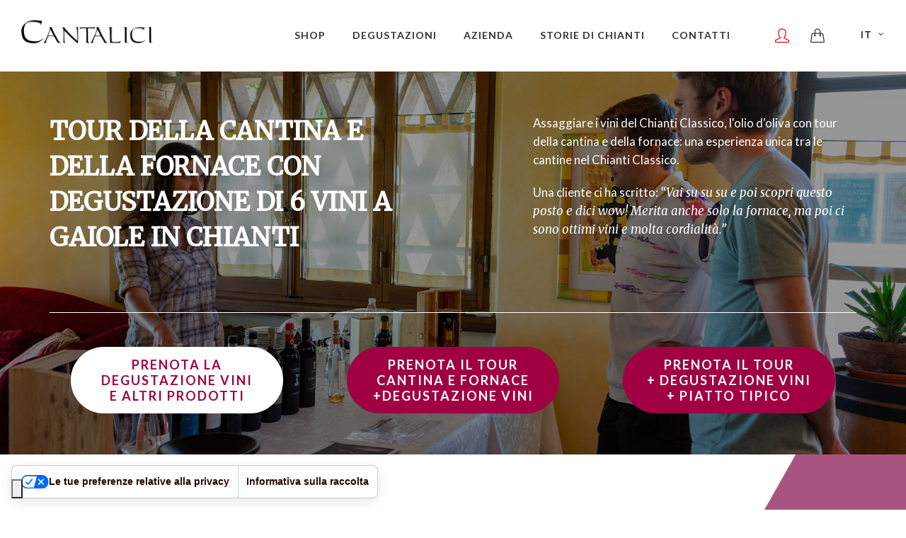

--- FILE ---
content_type: text/html
request_url: https://www.cantalici.it/it/tour-cantina-degustazione-vino-chianti/
body_size: 19987
content:

<!DOCTYPE html>
<html dir="ltr" lang="it"><!-- InstanceBegin template="/Templates/page-it.dwt.asp" codeOutsideHTMLIsLocked="false" -->
	<head>
		<!-- Google Tag Manager -->
		<script>
		(function(w,d,s,l,i){w[l]=w[l]||[];w[l].push({'gtm.start':
		new Date().getTime(),event:'gtm.js'});var f=d.getElementsByTagName(s)[0],
		j=d.createElement(s),dl=l!='dataLayer'?'&l='+l:'';j.async=true;j.src=
		'https://www.googletagmanager.com/gtm.js?id='+i+dl;f.parentNode.insertBefore(j,f);
		})(window,document,'script','dataLayer','GTM-WQRWN6Q');
		</script>
		<!-- End Google Tag Manager -->
		<!-- Iubenda -->
		<script type="text/javascript">
		var _iub = _iub || [];
		_iub.csConfiguration = {"askConsentAtCookiePolicyUpdate":true,"countryDetection":true,"enableFadp":true,"enableLgpd":true,"enableUspr":true,"floatingPreferencesButtonDisplay":"bottom-left","lgpdAppliesGlobally":false,"perPurposeConsent":true,"purposes":"1,2,3,4,5","siteId":1972463,"usPreferencesWidgetDisplay":"bottom-left","cookiePolicyId":29021813,"floatingPreferencesButtonCaption":true,"banner":{"acceptButtonColor":"#336600","acceptButtonDisplay":true,"closeButtonRejects":true,"customizeButtonColor":"#A9547F","customizeButtonDisplay":true,"explicitWithdrawal":true,"listPurposes":true,"ownerName":"www.cantalici.it","position":"float-bottom-right","rejectButtonColor":"#336600","rejectButtonDisplay":true,"showPurposesToggles":true,"showTotalNumberOfProviders":true},"floatingPreferencesButtonHover":true,"googleConsentMode":"template","emitGtmEvents":true,"promptToAcceptOnBlockedElements":true,"callback": {"onReady": function() { AccettaTuttoIubenda();}}};
		_iub.csLangConfiguration = {"it":{"cookiePolicyId":29021813},"en":{"cookiePolicyId":58911120}};
		</script>
		<script type="text/javascript" src="https://cs.iubenda.com/autoblocking/1972463.js"></script>
		<script type="text/javascript" src="//cdn.iubenda.com/cs/gpp/stub.js"></script>
		<script type="text/javascript" src="//cdn.iubenda.com/cs/iubenda_cs.js" charset="UTF-8" async></script>
		<!-- End Iubenda -->
		<script>
			// Opera 8.0+
			var isOpera = (!!window.opr && !!opr.addons) || !!window.opera || navigator.userAgent.indexOf(' OPR/') >= 0;
			// Firefox 1.0+
			var isFirefox = typeof InstallTrigger !== 'undefined';
			// Safari 3.0+ "[object HTMLElementConstructor]" 
			var isSafari = /constructor/i.test(window.HTMLElement) || (function (p) { return p.toString() === "[object SafariRemoteNotification]"; })(!window['safari'] || (typeof safari !== 'undefined' && window['safari'].pushNotification));
			// Internet Explorer 6-11
			var isIE = /*@cc_on!@*/false || !!document.documentMode;
			// Edge 20+
			var isEdge = !isIE && !!window.StyleMedia;
			// Chrome 1 - 79
			var isChrome = !!window.chrome && (!!window.chrome.webstore || !!window.chrome.runtime);
			// Edge (based on chromium) detection
			var isEdgeChromium = isChrome && (navigator.userAgent.indexOf("Edg") != -1);
			// Blink engine detection
			var isBlink = (isChrome || isOpera) && !!window.CSS;
			
			if (isIE == true) {
				window.location.href = "browser.asp"
			}
			</script>
		
		<!--inizio schema.org Local Business-->
		<script type="application/ld+json">
		{
		  "@context": "https://schema.org",
		  "@type": "LocalBusiness",
		  "name": "Cantina Cantalici",
		  "image": "",
		  "@id": "",
		  "url": "https://www.cantalici.it",
		  "telephone": "0577 731038",
		  "address": {
			"@type": "PostalAddress",
			"streetAddress": "Via Della Croce 17/19 - Loc. Castagnoli",
			"addressLocality": "Gaiole in Chianti",
			"postalCode": "53013",
			"addressCountry": "IT"
		  },
		  "geo": {
			"@type": "GeoCoordinates",
			"latitude": "43.44168620971486",
			"longitude": "11.458163249281093"
		  },
		  "openingHoursSpecification": {
			"@type": "OpeningHoursSpecification",
			"dayOfWeek": [
			  "Monday",
			  "Tuesday",
			  "Wednesday",
			  "Thursday",
			  "Friday",
			  "Saturday"
			],
			"opens": "10:30",
			"closes": "17:30"
		  },
		  "sameAs": [
			"https://www.facebook.com/cantaliciwine/",
			"https://www.instagram.com/cantaliciwine/",
			"https://www.youtube.com/channel/UCRs68KQL59wQW7_QSUJLTsQ/feed"
		  ] 
		}
		</script> 
		<!--fine schema.org Local Business-->
		
		<meta http-equiv="content-type" content="text/html; charset=utf-8" />
		<meta name="author" content="Cybermarket Web Agency" />
		<meta name="viewport" content="width=device-width, initial-scale=1" />
		<link rel="apple-touch-icon" sizes="180x180" href="/apple-touch-icon.png">
		<link rel="icon" type="image/png" sizes="32x32" href="/favicon-32x32.png">
		<link rel="icon" type="image/png" sizes="16x16" href="/favicon-16x16.png">
		<link rel="manifest" href="/site.webmanifest">
		<link href="https://fonts.googleapis.com/css?family=Lato:300,400,400i,700|Montserrat:300,400,500,600,700|Merriweather:300,400,300i,400i" rel="stylesheet" type="text/css" />
		<link rel="stylesheet" href="/css/bootstrap.css" type="text/css" />
		<link rel="stylesheet" href="/css/style.css" type="text/css" />
		<link rel="stylesheet" href="/css/swiper.css" type="text/css" />
		<link rel="stylesheet" href="/css/cantalici.css" type="text/css" />
		<link rel="stylesheet" href="/css/fonts.css" type="text/css" />
		<link rel="stylesheet" href="/css/font-icons.css" type="text/css" />
		<link rel="stylesheet" href="/font-awesome/css/font-awesome.css" type="text/css" />
		<link rel="stylesheet" href="/css/animate.css" type="text/css" />
		<link rel="stylesheet" href="/css/magnific-popup.css" type="text/css" />
		<link rel="stylesheet" href="/css/responsive.css" type="text/css" />
		<!--[if lt IE 9]>
				<script src="/http://css3-mediaqueries-js.googlecode.com/svn/trunk/css3-mediaqueries.js"></script>
			<![endif]-->
		<link rel="stylesheet" type="text/css" href="/include/rs-plugin/css/settings.css" media="screen" />
		<link rel="stylesheet" type="text/css" href="/include/rs-plugin/css/layers.css">
		<link rel="stylesheet" type="text/css" href="/include/rs-plugin/css/navigation.css">
		<!-- InstanceBeginEditable name="doctitle" -->
		<title>Tour cantina degustazione vino Chianti Classico olio Gaiole in Chianti</title>
		<meta name="description" content= "Tour della cantina e fornace in Chianti con degustazione vini Chianti Classico e olio extra vergine d'oliva. Prenota online ora da Cantalici a Gaiole in Chianti." />
<!-- InstanceEndEditable --><!-- InstanceBeginEditable name="head" --><!-- InstanceEndEditable -->
		
		<!-- TrustBox script -->
		<script type="text/javascript" src="//widget.trustpilot.com/bootstrap/v5/tp.widget.bootstrap.min.js" async></script>
		<!-- End TrustBox script -->
	</head>
	<body class="stretched">
		<!-- Google Tag Manager (noscript) -->
		<noscript><iframe src="https://www.googletagmanager.com/ns.html?id=GTM-WQRWN6Q"
		height="0" width="0" style="display:none;visibility:hidden"></iframe></noscript>
		<!-- End Google Tag Manager (noscript) -->
		
		<!-- Document Wrapper
			============================================= -->
		<div id="wrapper" class="clearfix"> <!-- InstanceBeginEditable name="top-promo" --> <!-- InstanceEndEditable -->
			<!-- Header
				============================================= -->
			<header id="header" class="full-header static-sticky clearfix">
				<div id="header-wrap">
					<div class="container clearfix">
						<div id="primary-menu-trigger"><i class="icon-reorder"></i><span>IT</span></div>
						<!-- Logo
							============================================= -->
						<div id="logo"> <a href="/" class="standard-logo"><img src="/images/logo@2x.png" alt="Cantalici"></a> <a href="/" class="retina-logo"><img src="/images/logo@2x.png" alt="Cantalici"></a> </div>
						<!-- #logo end -->
						<!-- Primary Navigation
							============================================= -->
						<nav id="primary-menu" class="style-ecommerce">
							<ul>
								<li><a href="/it/shop/"><div>Shop</div></a></li>
								<li><a href="#"><div>Degustazioni</div></a>
									<ul>
										<li><a href="/it/tour-cantina-degustazione-vino-chianti-piatto-tipico/"><div>Tour + degustazione con piatto di prodotti tipici</div></a></li>
										<li><a href="/it/tour-cantina-degustazione-vino-chianti/"><div>Tour + degustazione</div></a></li>
										<li><a href="/it/degustazione-vino-chianti/"><div>Degustazione vini e grappa</div></a></li>
									</ul>
								</li>
								<li><a href="#"><div>Azienda</div></a>
									<ul>
										<li><a href="/it/cantina-chianti/"><div>Azienda Agricola</div></a></li>
										<li><a href="/it/terreni/"><div>Terreni</div></a></li>
									</ul>
								</li>
								<li><a rel="canonical" href="/it/storie-di-chianti/"><div>Storie di Chianti</div></a></li>
								<li><a href="/it/contatti/"><div>Contatti</div></a></li>
								<li class="mobile-lang">
									<div><a href="/"><img src="/images/it.png" alt="Italiano">Italiano</a> <a href="/en/"><img src="/images/en.png" alt="Inglese">English</a></div>
								</li>
							</ul>
							<!-- Top Language
								============================================= -->
							<div id="top-search">
								<div class="top-links">
									<ul>
										<li><a href="#" class="lang-select">IT</a>
											<ul>
												<li><a href="/en/">English</a></li>
											</ul>
										</li>
									</ul>
								</div>
							</div>
							<!-- end -->
							<!-- Top Cart
								============================================= -->
							<div id="top-cart"> <a href="#" id="top-cart-trigger"><i class="icon-line2-handbag"></i><span>2</span></a>
								<div class="top-cart-content">
									<div class="top-cart-title text-center">
										<h4>Carrello</h4>
										<a href="javascript:void(0);" onClick="SvuotaCarrello();">Svuota</a> 
									</div>
									<div class="top-cart-items">
										<div class="top-cart-item clearfix">
											<div class="top-cart-item-image"> <a href="#"><img src="/images/sample/olio.jpg" alt="Olio" /></a> </div>
											<div class="top-cart-item-desc"> <a href="#" class="t400">Olio extravergine di oliva</a> <span class="top-cart-item-price">€19.99</span> <span class="top-cart-item-quantity">x 2</span> </div>
										</div>
										<div class="top-cart-item clearfix">
											<div class="top-cart-item-image"> <a href="#" class="t400"><img src="/images/sample/tangano.jpg" alt="Tangano" /></a> </div>
											<div class="top-cart-item-desc"> <a href="#" class="t400">Tangano</a> <span class="top-cart-item-price">€24.99</span> <span class="top-cart-item-quantity">x 3</span> </div>
										</div>
									</div>
									<div class="top-cart-action clearfix"> <span class="fleft top-checkout-price t600" style="color: #333;">€114.95</span>
										<button class="btn btn-success btn-sm nomargin fright" onClick="window.location.href = '/it/carrello/'">Acquista e Cassa</button>
									</div>
								</div>
							</div>
							<!-- #top-cart end -->
							<!-- Top Account
								============================================= -->
							<div id="top-account">
								
								<a href="#" class="user-logout" id="top-user-trigger"><i class="icon-line2-user"></i></a>
								
								<div class="top-user-resume">
									<div class="top-cart-title text-center">
										
										<h4>Accedi</h4>
										
									</div>
									
									<form id="top-login" role="form" action="/it/login/" method="POST" >
										<div class="top-cart-items">
											<div class="input-group" id="top-login-username">
												<input type="email" name="email" class="form-control" placeholder="Username" />
											</div>
											<div class="input-group" id="top-login-password">
												<input type="password" class="form-control" placeholder="Password" name="password">
											</div>
											<p class="nomargin text-center">
												<button class="button button-dark button-circle button-small nomargin">Accedi</button>
											</p>
										</div>
										<div class="top-cart-action clearfix">
											<p class="p-b-10 nomargin">Password dimenticata? <a href="/it/password-dimenticata/"><strong>Recupera</strong></a></p>
											<p class="nomargin">Nuovo utente? <a href="/it/registrati/"><strong>Registrati!</strong></a></p>
										</div>
										<input name="accesso" type="hidden" value="ok" />
									</form>
									
								</div>
							</div>
							<!-- #top-account end -->
						</nav>
						<!-- #primary-menu end -->
					</div>
				</div>
			</header>
			<!-- #header end -->
			<!-- InstanceBeginEditable name="slider" -->
	<section id="slider" class="slider-element" style="margin-top:-3px!important;"></section>
	<!-- InstanceEndEditable -->
			<!-- Content
				============================================= -->
			<section id="content">
				<div class="content-wrap"> <!-- InstanceBeginEditable name="content" -->
			<div class="section clearfix tasting notopmargin" style="background: #000 url(/images/degustazioni/bg-tasting_01.jpg) no-repeat left center; background-size:cover!important;">
				<div class="container clearfix row-feature">
					<div class="row clearfix">
						<div class="col-lg-6 col-feature">
							<div class="p-b-10">
								<h1 class="text-uppercase text-white">Tour della cantina e della fornace con degustazione di 6 vini a Gaiole in Chianti</h1>
							</div>
						</div>
						<div class="col-lg-5 offset-lg-1 col-feature">
							<p class="text-page text-white">Assaggiare i vini del Chianti Classico, l'olio d'oliva con tour della cantina e della fornace: una esperienza unica tra le cantine nel Chianti Classico. </p>
							<p class="text-page nomargin text-white">Una cliente ci ha scritto: <i class="cit">“Vai su su su e poi scopri questo posto e dici wow! Merita anche solo la fornace, ma poi ci sono ottimi vini e molta cordialità.”</i>
								</p>
						</div>
					</div>
					<div style="border-top:1px solid #fff;" class="mb-5"></div>
					<div class="row clearfix pb-5">
						<div class="col-md-4 text-center"> <a href="/it/degustazione-vino-chianti/#degustazioni" class="button button-border button-circle nomargin button-white button-xlarge" style="background:#FFF!important;color:#A00042!important;width:300px;">Prenota la<br>degustazione vini<br>e altri prodotti</a> </div>
						<div class="col-md-4 text-center"> <a href="#tour" class="button button-border button-circle nomargin button-white button-xlarge"style="background:#A00042!important;color:#FFF!important;border-color:#A00042!important;width:300px;" >Prenota il tour<br>cantina e fornace<br>+degustazione vini</a> </div>
						<div class="col-md-4 text-center"> <a href="/it/tour-cantina-degustazione-vino-chianti-piatto-tipico/#tourpiatto" class="button button-border button-circle nomargin button-white button-xlarge"style="background:#A00042!important;color:#FFF!important;border-color:#A00042!important;width:300px;" >Prenota il tour<br>+ degustazione vini<br>+ piatto tipico</a> </div>
					</div>
				</div>
			</div>
			<div class="section clearfix" style="background:#FFF url(/images/bg-wine.png) no-repeat center center!important; background-size:cover!important;">
            	<div class="container">
                    <div class="trustpilot-micro-combo">               
                        <!-- TrustBox widget - Micro Combo -->
                        <div class="trustpilot-widget" data-locale="it-IT" data-template-id="5419b6ffb0d04a076446a9af" data-businessunit-id="6419affbcd2217098d8cdd45" data-style-height="20px" data-style-width="100%" data-theme="light">
                          <a href="https://it.trustpilot.com/review/cantalici.it" target="_blank" rel="noopener">Trustpilot</a>
                        </div>    
                        <!-- End TrustBox widget -->
                    </div>
                </div>
				<!-- Page Title
				============================================= -->
				<div class="page-title-mini page-title-single">
					<div class="container clearfix">
						<ol class="breadcrumb">
							<li class="breadcrumb-item"><a href="/">Home</a></li>
							<li class="breadcrumb-item">Tour guidato con degustazione 6 vini</li>
						</ol>
					</div>
				</div>
				<!-- #page-title end -->
                
				<div class="container">
					<div class="col-12 ricarica-auto-elettriche" style="margin-bottom:30px;background:#FFF;">
						<div>
							<h3>NOVIT&Agrave;: Disponibile ricarica per auto elettriche!</h3>
							<h4 class="m-0 p-0">Fai il tour della cantina, degusti i nostri vini, e intanto ricarichi la tua macchina.</h4>
						</div>
					</div>
					<div class="slider-feature w-100">
						<div class="row justify-content-center">
							<div class="col-12 col-feature">
								<div  class="card border-left-0 border-right-0 border-top-0 border-bottom border-bottom shadow py-3 rounded-0">
									<div class="card-body">
										<div class="row">
											<div class="col-md-7">
												<h2 class="text-uppercase mb-3"><span>Tour della cantina e della fornace e degustazione di 6 vini</span></h2>
											</div>
											<div class="col-md-5">
												<div class="trustpilot-drop-down">               
													<!-- TrustBox widget - Drop-Down -->
													<div class="trustpilot-widget" data-locale="it-IT" data-template-id="5418052cfbfb950d88702476" data-businessunit-id="6419affbcd2217098d8cdd45" data-style-height="30px" data-style-width="100%" data-theme="light" data-stars="1,2,3,4,5" data-review-languages="it">
														<a href="https://it.trustpilot.com/review/cantalici.it" target="_blank" rel="noopener">Trustpilot</a>
													</div>
													<!-- End TrustBox widget -->
												</div>
											</div>
										</div>
										<div style="border-top:1px solid #EEE;" class="mb-4"></div>
										<div class="row mb-2">
											<div class="col-md-4">
												<div class="feature-box fbox-plain p-b-20">
													<div class="fbox-icon"> <i class="fa fa-clock-o" aria-hidden="true"></i> </div>
													<div class="fbox-content">
														<h3 style="margin-bottom:-15px!important;">Orario</h3>
														<p>11:00 - 14:30 - 16:30</p>
													</div>
												</div>
											</div>
											<div class="col-md-4">
												<div class="feature-box fbox-plain p-b-20">
													<div class="fbox-icon"> <i class="fa fa-hourglass-end" aria-hidden="true"></i> </div>
													<div class="fbox-content">
														<h3 style="margin-bottom:-15px!important;">Durata</h3>
														<p>1 ora</p>
													</div>
												</div>
											</div>
											<div class="col-md-4">
												<div class="feature-box fbox-plain p-b-20">
													<div class="fbox-icon"> <i class="fa fa-star" aria-hidden="true"></i> </div>
													<div class="fbox-content">
														<h3 style="margin-bottom:-15px!important;">Una vera esperienza</h3>
														<p>Visiterai un luogo unico nel suo genere</p>
													</div>
												</div>
											</div>
										</div>
										<div style="border-top:1px solid #EEE;" class="mb-4" id="tour"></div>
										<p class="text-page">Visita guidata con spiegazione dettagliata delle origini e della storia della struttura e dei metodi di produzione. Al termine degustazione di 6 vini a scelta</p>
										<p class="text-page">Parcheggio gratuito. </p>
										<h4>Prenotando il tour e degustazione con pagamento online, avrai il 15% di sconto per l'acquisto dei nostri prodotti in cantina.</h4>
									</div>
									<!-- TOUR -->
									<div class="row ml-1 mr-1">
										
										<div class="col-12 col-feature">
											<div class="pricing-box pricing-simple card shadow py-2 px-3 rounded-0 text-center border-left-0 border-right-0 border-top-0 border-bottom border-bottom">
												<div class="pricing-title">
													<h3>Tour guidato con degustazione</h3>
													
													<span>di 6 vini a scelta</span>
													
												</div>
												<div class="pricing-price">
													<span class="price-unit">&euro;</span>
													30
												</div>
												<div class="pricing-action"> <a href="#" class="button button-border button-circle nomargin button-orange" data-toggle="modal" data-target=".degustazioni-modal-form" onClick="DialogDegustazione(2, 5);">Prenota ora!</a> </div>
												<h4>Il pagamento di questa prenotazione non è rimborsabile.</h4>
												<h4 class="text-center"><u>Problemi con ordini e prenotazioni? Scrivere a <a href="mailto:sales@cantalici.it">sales@cantalici.it</a></u></h4>
											</div>
										</div>
										
									</div>
									<!-- END TOUR -->
                                    
                                    
                                    
                                    
									<h4 class="ml-4 mr-4 text-center">Se siete un gruppo di molte persone o avete richieste particolari<br>
										scrivete una mail a <a href="mailto:sales@cantalici.it">sales@cantalici.it</a></h4>
								</div>
							</div>
						</div>
					</div>
				</div>
			</div>
			<div class="modal fade degustazioni-modal-form" tabindex="-1" role="dialog" aria-hidden="true">
				<div class="modal-dialog modal-lg">
					<div class="modal-body">
						<div class="modal-content">
							<div class="modal-header">
								<h3 class="modal-title nomargin nopadding">Prenota online il tour e degustazione</h3>
								<button type="button" class="close" data-dismiss="modal" aria-hidden="true">&times;</button>
							</div>
							<div class="modal-body" style="background:url(/images/bg-modal-degustazione.jpg) no-repeat right center; padding:0 30px; background-size:cover!important;">
								<div class="row row-feature col-feature">
									<div class="col-lg-7" style="background:rgba(255,255,255,.9)!important;padding:30px;">
										<div id="prenotazione_container" class="text-center"></div>
									</div>
								</div>
							</div>
						</div>
					</div>
				</div>
			</div>
			<!-- END MODAL -->
			<div class="section clearfix tasting parallax notopmargin" style="background: #000 url(/images/degustazioni/bg-tasting.jpg) no-repeat center; background-size:cover!important;">
				<div class="container clearfix row-feature">
					<div class="row clearfix">
						<div class="col-lg-12 col-feature">
							<!--<div class="row clearfix">
								<div class="col-lg-12 col-feature">
									<div class="text-center text-white h2 font-weight-bold m-0 p-0">LA NOSTRA CANTINA RESTERÀ CHIUSA IL 25 E 31 DICEMBRE 2022, IL 1 GENNAIO E TUTTI I WEEK END DA SABATO 14 GENNAIO FINO A DOMENICA 26 FEBBRAIO 2023 INCLUSI.<br><br>IN QUESTE DATE NON È POSSIBILE PRENOTARE LE DEGUSTAZIONI</div>
								</div>
							</div>
							<div style="border-bottom:1px solid #FFF;margin-bottom:50px;"></div>-->
							<div class="row" style="padding-top:80px;">
								<div class="col-lg-1 offset-lg-1 col-feature">
									<div class="feature-box fbox-plain p-b-40">
										<div class="fbox-icon"><i class="fa fa-shopping-bag"></i></div>
									</div>
								</div>
								<div class="col-lg-4 col-feature">
									<h2 class="text-uppercase text-white" style="font-size:30px; border-bottom:1px solid #FFF;padding-bottom:20px;">Sconto sugli acquisti in cantina</h2>
								</div>
								<div class="col-lg-5 offset-lg-1 col-feature">
									<p class="text-page text-white" style="font-size:22px!important;">Se paghi online la tua degustazione, hai uno <strong>sconto del 15%</strong> sugli acquisti in cantina e <strong>puntualità garantita</strong><br />
									</p>
								</div>
							</div>
						</div>
					</div>
				</div>
			</div>
			<div class="section nobg">
				<div class="container clearfix row-feature">
					<div class="row clearfix">
						<div class="col-lg-6 col-feature">
							<p class="text-page">12 prodotti in tutto: <strong>9 vini, l'olio extra vergine di oliva toscano, il Vin Santo e la grappa di Vin Santo</strong>. 
								Ecco qua, la nostra cantina!<br>
								Le vigne in cui produciamo le uve e le olive che danno questi prodotti si estendono tra Gaiole in Chianti, Monti, Radda in Chianti, Castelnuovo Berardenga e Vagliagli: lo dicono i nomi stessi di queste cittadine, ma siamo proprio nel <strong>cuore della regione vitivinicola del Chianti Classico</strong>.</p>
							<a href="/it/terreni/" class="button button-border button-circle button-orange nomargin">Scopri i nostri terreni</a>
							<p class="text-page nomargin p-t-30"> 
						</div>
						<div class="col-lg-6 col-feature">
							<div class="img-container-right"><img src="/images/degustazioni/fagnano.jpg"></div>
						</div>
						<div class="col-lg-6 col-feature">
							<div class="img-container-left"><img src="/images/degustazioni/barriccaia-cantalici.jpg"></div>
						</div>
						<div class="col-lg-6 col-feature">
							<p class="text-page">I vini Cantalici sono quasi tutti 100% Sangiovese, un vitigno classico di quest'area. <br>
								Le<strong> uve sono sempre raccolte a mano</strong>, in piccole cassette, per non schiacciare gli acini e far iniziare la fermentazione prima del tempo. </p>
							<p class="text-page nomargin"> Facendo una degustazione di vino,<strong> passiamo sempre con i nostri ospiti dalla barriccaia</strong>, un po' perché c'è una bellissima atmosfera e un po' perché qui molti dei nostri vini riposano (chi più chi meno) e si caricano dei sentori, e cambiano colore e diventano quelli che potrete gustare sulle vostre tavole, magari ripensando a quella volta che nel Chianti, vi siete fermati a conoscere i Cantalici. </p>
						</div>
					</div>
					<!--<div class="clearfix">
						<div class="row">
							<div class="col-12 col-feature">
								<div class="ricarica-auto-elettriche">
									<div><h2 class="m-0 p-0">A Cantalici forniamo la colonnina per le auto elettriche:<br>degustate i nostri vini in attesa della ricarica!</h2></div>	
								</div>
							</div>
						</div>                            
					</div>-->
				</div>
			</div>
			
			<div class="section clearfix products" style="background:url(/images/bg-products.jpg) no-repeat center; background-size:cover!important;">
				<div class="container clearfix row-feature">
					<div class="center p-b-10">
						<p class="nomargin nopadding p-b-10 uptitle text-white">Cantine Cantalici vendita online</p>
						<h2 class="text-uppercase text-white">Altri prodotti che potrebbero interessarti</h2>
					</div>
					<div class="row clearfix">
						
						<div class="col-lg-3 col-md-6 col-feature">
							<div class="iportfolio clearfix card center border-left-0 border-right-0 border-top-0 border-bottom border-bottom shadow py-3 rounded-0">
								<div class="portfolio-image clearfix">
									<div class="fslider" data-pagi="false" data-animation="fade" data-slideshow="false">
										<div class="flexslider">
											<div class="slider-wrap">
												<div class="slide"><a href="/it/shop/olio-extravergine-d-oliva/"><img src="/media/prodotti/10/Olio-Extra-Vergine-di-oliva-toscano-Cantalici.jpg" alt=""></a></div>
											</div>
										</div>
									</div>
									
									<div class="product-cart"><a href="javascript:void(0);" data-toggle="tooltip" data-placement="top" title="Aggiungi al carrello" onClick="AggiungiCarrello(10, 1, '18', 'N');" class="bottone-carrello-piccolo"><i class="icon-line2-handbag"></i></a></div>
									<div class="product-quickview"><a href="/it/shop/olio-extravergine-d-oliva/" data-toggle="tooltip" data-placement="top" title="Vedi scheda tecnica"><i class="icon-info"></i></a></div>
									
								</div>
								
								<div class="portfolio-desc nobottompadding">
									<h3 class="text-uppercase"><a href="/it/shop/olio-extravergine-d-oliva/">Olio Extravergine d'Oliva</a></h3>
									<div class="notopmargin nobottommargin"><p>Il nostro olio extra vergine di oliva&nbsp;Ã¨ un mix profumato di Toscana, da accompagnare a piatti estivi cosÃ¬ come a ricette piÃ¹ invernali.</p>
</div>
									<div class="item-price"> <span >&euro;18</span>
										
									</div>
								</div>
							</div>
						</div>
						<!-- /product -->
						
						<div class="col-lg-3 col-md-6 col-feature">
							<div class="iportfolio clearfix card center border-left-0 border-right-0 border-top-0 border-bottom border-bottom shadow py-3 rounded-0">
								<div class="portfolio-image clearfix">
									<div class="fslider" data-pagi="false" data-animation="fade" data-slideshow="false">
										<div class="flexslider">
											<div class="slider-wrap">
												<div class="slide"><a href="/it/shop/tangano-igt-toscano/"><img src="/media/prodotti/11/Tangano-Vini-Cantalici.jpg" alt=""></a></div>
											</div>
										</div>
									</div>
									
									<div class="product-cart"><a href="javascript:void(0);" data-toggle="tooltip" data-placement="top" title="Aggiungi al carrello" onClick="AggiungiCarrello(11, 1, '35', 'N');" class="bottone-carrello-piccolo"><i class="icon-line2-handbag"></i></a></div>
									<div class="product-quickview"><a href="/it/shop/tangano-igt-toscano/" data-toggle="tooltip" data-placement="top" title="Vedi scheda tecnica"><i class="icon-info"></i></a></div>
									
								</div>
								
								<div class="portfolio-desc nobottompadding">
									<h3 class="text-uppercase"><a href="/it/shop/tangano-igt-toscano/">Tangano - IGT Toscano Rosso</a></h3>
									<div class="notopmargin nobottommargin"><p>Il Tangano IGT Toscano Ã¨ un vino intenso, vigoroso e morbido che dÃ  il suo meglio abbinato a selvaggina arrosti e umidi.</p>
</div>
									<div class="item-price"> <span >&euro;35</span>
										
									</div>
								</div>
							</div>
						</div>
						<!-- /product -->
						
						<div class="col-lg-3 col-md-6 col-feature">
							<div class="iportfolio clearfix card center border-left-0 border-right-0 border-top-0 border-bottom border-bottom shadow py-3 rounded-0">
								<div class="portfolio-image clearfix">
									<div class="fslider" data-pagi="false" data-animation="fade" data-slideshow="false">
										<div class="flexslider">
											<div class="slider-wrap">
												<div class="slide"><a href="/it/shop/igt-petali-rosso/"><img src="/media/prodotti/9/Rosso-IGT-Petali-Vini-Cantalici.jpg" alt=""></a></div>
											</div>
										</div>
									</div>
									
									<div class="product-cart"><a href="javascript:void(0);" data-toggle="tooltip" data-placement="top" title="Aggiungi al carrello" onClick="AggiungiCarrello(9, 1, '13', 'N');" class="bottone-carrello-piccolo"><i class="icon-line2-handbag"></i></a></div>
									<div class="product-quickview"><a href="/it/shop/igt-petali-rosso/" data-toggle="tooltip" data-placement="top" title="Vedi scheda tecnica"><i class="icon-info"></i></a></div>
									
								</div>
								
								<div class="portfolio-desc nobottompadding">
									<h3 class="text-uppercase"><a href="/it/shop/igt-petali-rosso/">Petali - IGT Toscano Rosso</a></h3>
									<div class="notopmargin nobottommargin"><p>Un vino rosso toscano con un aroma ricco ma morbido e ben bilanciato che si adatta molto bene con formaggi e carni sia rosse che bianche.</p>
</div>
									<div class="item-price"> <span >&euro;13</span>
										
									</div>
								</div>
							</div>
						</div>
						<!-- /product -->
						
						<div class="col-lg-3 col-md-6 col-feature">
							<div class="iportfolio clearfix card center border-left-0 border-right-0 border-top-0 border-bottom border-bottom shadow py-3 rounded-0">
								<div class="portfolio-image clearfix">
									<div class="fslider" data-pagi="false" data-animation="fade" data-slideshow="false">
										<div class="flexslider">
											<div class="slider-wrap">
												<div class="slide"><a href="/it/shop/chianti-classico-baruffo/"><img src="/media/prodotti/2/Chianti-Classico-DOCG-Baruffo-Vini-Cantalici.jpg" alt=""></a></div>
											</div>
										</div>
									</div>
									
									<div class="product-cart"><a href="javascript:void(0);" data-toggle="tooltip" data-placement="top" title="Aggiungi al carrello" onClick="AggiungiCarrello(2, 1, '18', 'N');" class="bottone-carrello-piccolo"><i class="icon-line2-handbag"></i></a></div>
									<div class="product-quickview"><a href="/it/shop/chianti-classico-baruffo/" data-toggle="tooltip" data-placement="top" title="Vedi scheda tecnica"><i class="icon-info"></i></a></div>
									
								</div>
								
								<div class="portfolio-desc nobottompadding">
									<h3 class="text-uppercase"><a href="/it/shop/chianti-classico-baruffo/">Chianti Classico DOCG Baruffo</a></h3>
									<div class="notopmargin nobottommargin"><p>Rosso rubino intenso Ã¨ il colore di questo vino equilibrato ma caratterizzato da una sferzante aciditÃ  che lo rende ideale per apprezzare piatti strutturati a base di umidi o selvaggina.</p>
</div>
									<div class="item-price"> <span >&euro;18</span>
										
									</div>
								</div>
							</div>
						</div>
						<!-- /product -->
						
					</div>
					<div class="col-feature center"><a href="/it/shop/" class="button button-circle button-large button-border button-white m-r-10 m-l-10">Tutti i prodotti</a></div>
				</div>
			</div>
			
			<!-- InstanceEndEditable -->
					
					<div id="newsletter" class="section newsletter-section" style="background:#FFF url(/images/bg-wine-rev.png) no-repeat center center!important; background-size:cover!important;">
						<div class="container clearfix row-feature col-feature">
							<div class="card border-left-0 border-right-0 border-top-0 border-bottom border-bottom shadow py-3 px-3 rounded-0">
								<div class="row align-items-center">
									<div class="col-12 col-lg-7">
										<h2>Iscriviti alla nostra <span><i>newsletter</i></span></h2>
										<h3><span>Codice sconto -15% di benvenuto</span></h3>
										<p class="text-page nomargin nopadding">Resta aggiornato su <em><b>cosa succede in cantina e nelle vigne</b></em>, quando attiviamo delle <em><b>offerte sui nostri vini del Chianti</b></em>.</p>
									</div>
									<div class="col-12 col-lg-5 mt-4 mt-lg-0">
										<div class="widget newsletter-widget notopmargin clearfix">
											<form id="widget-subscribe-form" action="/it/newsletter/" method="post" class="nobottommargin">
												<div class="input-group divcenter" style="border-radius:50%!important;">
													<input type="text" id="widget-subscribe-form-nome" name="nome" class="form-control" placeholder="Nome *">
													<input type="email" id="widget-subscribe-form-email" name="email" class="form-control" placeholder="Email *">
													<div class="input-group-append">
														<button class="button button-black button-dark uppercase btn-newsletter g-recaptcha" data-sitekey="6Lek8L8ZAAAAAOXVxxmZphjiWWsqo0Orolci4HUJ"  data-callback='onSubmit' data-action='submit' type="submit">Iscriviti</button>
													</div>
												</div>
											</form>
											<p id="error" class="nomargin nopadding" style="color:red!important;">
											</p>
											<p class="nomargin nopadding p-t-10">Ho preso visione dell'<a href="https://www.iubenda.com/privacy-policy/29021813" class="iubenda-nostyle no-brand iubenda-noiframe iubenda-embed iubenda-noiframe " title="Privacy Policy "><u>informativa privacy</u></a>
												<script type="text/javascript">(function (w,d) {var loader = function () {var s = d.createElement("script"), tag = d.getElementsByTagName("script")[0]; s.src="https://cdn.iubenda.com/iubenda.js"; tag.parentNode.insertBefore(s,tag);}; if(w.addEventListener){w.addEventListener("load", loader, false);}else if(w.attachEvent){w.attachEvent("onload", loader);}else{w.onload = loader;}})(window, document);</script>
											</p>
											<p class="nomargin nopadding p-t-10 google-disclaimer">Questo sito è protetto da reCAPTCHA e dalla <a href="https://policies.google.com/privacy">Privacy Policy</a> di Google e si applicano i <a href="https://policies.google.com/terms">Termini e Condizioni</a> di utilizzo.</p>
										</div>
									</div>
								</div>
							</div>
						</div>
					</div>
					
					
					<div class="section nobg">
						<div class="container clearfix">
							<div class="row pb-4">	
								<div class="col-lg-3 col-md-4 pt-4">
									<img src="/images/psr.png" alt="PSR" style="width:100%;max-width:250px;height:auto;"> 
								</div>
								<div class="col-lg-9 col-md-8 pt-4">
									<small><b>SOCIETÀ AGRICOLA L'ANTICA FORNACE DI RIDOLFO SS</b><br>
	"PSR 2014-2020 - Misura 4.1.3 PID 2019. Partecipazione alla progettazione integrata da parte delle aziende agricole."<br>
	Trasformazione/commercializzazione dei prodotti agricoli: Fabbricati per la conservazione/immagazzinamento dei prodotti agricoli primari e/o trasformati (Fabbricati ed opere murarie).	Rifacimento manto di copertura del fabbricato posto nel Comune di Gaiole in Chianti Foglio 34, part. 122 subalterno 8, per una superficie pari a MQ 1922<br>
	(porzione evidenziata in progetto)<br>
	Investimento realizzato con il finanziamento FEASR - CUP ARTEA: 1014205 - CUP cipe: D52H22000190007</small>
								</div>
							</div>
						</div>
					</div>
					
					<div class="section nobg"> 
						<div class="container clearfix" style="border-top:1px solid #DDDDDD;">
							<div class="row pb-4">	
								<div class="col-12 text-center p-t-30">
									<img src="/images/gal.png" alt="GAL - Leader Siena" style="width:100%;max-width:800px;height:auto;"> 
								</div>
								<div class="col-12 text-center p-t-20">
									<small><b>SOCIETÀ AGRICOLA L'ANTICA FORNACE DI RIDOLFO SS</b><br>
	"Misura 4.2.1 – GAL Siena – Investimenti nella trasformazione, commercializzazione e/o sviluppo dei prodotti agricoli."<br>
	AMMODERNAMENTO CANTINA:	intervento realizzato e cofinanziato con il contributo del PSR 2014-2022 della Regione Toscana – Misura 4.2.1. del GAL Leader Siena<br>
	CUP ARTEA: 1245832 – CUP CIPE C55B24000230007</small>
								</div>
							</div>
						</div>
					</div>
					
				</div>
				<!-- #content-wrap end -->
			</section>
			<!-- #content end -->
			<!-- Footer
				============================================= -->
			<footer id="footer" class="dark noborder">
				<div class="container clearfix">
					<!-- Footer Widgets
						============================================= -->
					<div class="footer-widgets-wrap clearfix"  style="padding: 0px 0 90px;">
						<div class="row">
							<div class="col-lg-6 col-md-6">
								<div class="row clearfix">
									<div class="col-6 row-feature">
										<div class="widget widget_links clearfix">
											<h4>Azienda</h4>
											<ul>
												<li><a href="/it/degustazione-vino-chianti/">Degustazioni</a></li>
												<li><a href="/it/terreni/">Terreni</a></li>
												<li><a href="/it/cantina-chianti/">Azienda</a></li>
												<li><a href="/it/contatti/">Contatti</a></li>
											</ul>
										</div>
									</div>
									<div class="col-6 row-feature">
										<div class="widget widget_links clearfix">
											<h4>Shop</h4>
											<ul>
												<li><a href="/it/shop/">Prodotti</a></li>
												<li><a href="/it/carrello/">Carrello</a></li>
												<li><a href="/it/login/">Il tuo account</a></li>
												<li><a href="/it/condizioni-di-vendita/">Condizioni di vendita</a></li>
											</ul>
										</div>
									</div>
								</div>
								<div class="trustpilot-footer">                       
									<!-- TrustBox widget - Starter -->
									<div class="trustpilot-widget" data-locale="it-IT" data-template-id="5613c9cde69ddc09340c6beb" data-businessunit-id="6419affbcd2217098d8cdd45" data-style-height="100%" data-style-width="100%" data-theme="dark">
									  <a href="https://it.trustpilot.com/review/cantalici.it" target="_blank" rel="noopener">Trustpilot</a>
									</div>
									<!-- End TrustBox widget -->
								</div>
							</div>
							<div class="col-lg-5 offset-lg-1 row-feature">
								<div class="widget widget_links clearfix">
									<h4>Cantina Cantalici</h4>
									<p class="nomargin p-b-10">
										<a href="https://goo.gl/maps/d1M3WcXNVRgB1Us1A" target="_parent">Via Della Croce 17/19, Loc. Castagnoli <nobr>- 53013 Gaiole in Chianti (Siena)</nobr></a><br>
										Tel: <a href="tel:+390577731038">0577 731038</a> - <a href="tel:+39 0577 731061">0577 731061</a> <nobr>/ Email: <a href="mailto:info@cantalici.it">info@cantalici.it</a></nobr> 
									</p>
									<p>Soc. Agr. L'Antica Fornace di Ridolfo s.s.<nobr>/ P.IVA 01080260522</nobr></p>
									<h4>Restiamo in contatto</h4>
									<div class="clearfix">
										<a href="https://www.facebook.com/cantaliciwine/" class="social-icon si-dark si-mini si-rounded si-facebook" title="Facebook" target="_blank"> <i class="icon-facebook"></i> <i class="icon-facebook"></i> </a>
										<a href="https://www.instagram.com/cantaliciwine/" class="social-icon si-dark si-mini si-rounded si-instagram" title="Instagram" target="_blank"> <i class="icon-instagram"></i> <i class="icon-instagram"></i> </a>
										<a href="https://www.youtube.com/channel/UCRs68KQL59wQW7_QSUJLTsQ/feed" class="social-icon si-dark si-mini si-rounded si-youtube" title="Youtube" target="_blank"> <i class="icon-youtube"></i> <i class="icon-youtube"></i> </a> 
									</div>
								</div>
							</div>
						</div>
						<div class="line line-sm"></div>
						<div class="row">
							<div class="col-lg-6 col-md-6">
								<div class="link-extra p-b-10">
									<a href="https://www.iubenda.com/privacy-policy/29021813" class="iubenda-nostyle no-brand iubenda-noiframe iubenda-embed iubenda-noiframe " title="Privacy Policy ">Privacy Policy</a>
									<script type="text/javascript">(function (w,d) {var loader = function () {var s = d.createElement("script"), tag = d.getElementsByTagName("script")[0]; s.src="https://cdn.iubenda.com/iubenda.js"; tag.parentNode.insertBefore(s,tag);}; if(w.addEventListener){w.addEventListener("load", loader, false);}else if(w.attachEvent){w.attachEvent("onload", loader);}else{w.onload = loader;}})(window, document);</script>
									<span class="middot"> / </span> 
									<a href="https://www.iubenda.com/privacy-policy/29021813/cookie-policy" class="iubenda-nostyle no-brand iubenda-noiframe iubenda-embed iubenda-noiframe " title="Cookie Policy ">Cookie Policy</a>
									<script type="text/javascript">(function (w,d) {var loader = function () {var s = d.createElement("script"), tag = d.getElementsByTagName("script")[0]; s.src="https://cdn.iubenda.com/iubenda.js"; tag.parentNode.insertBefore(s,tag);}; if(w.addEventListener){w.addEventListener("load", loader, false);}else if(w.attachEvent){w.attachEvent("onload", loader);}else{w.onload = loader;}})(window, document);</script>								</div>
							</div>
							<div class="col-lg-5 offset-lg-1 col-md-5 offset-md-1">
								<div class="link-extra">E-commerce e marketing: <nobr><a href="https://www.cybermarket.it" target="_blank">Cybermarket Web Agency</a></nobr></div>
							</div>
						</div>
					</div>
					<!-- .footer-widgets-wrap end -->
				</div>
			</footer>
			<!-- #footer end -->
		</div>
		<!-- #wrapper end -->
		<!-- Go To Top
			============================================= -->
		
		<div id="gotoTop" class="icon-line-arrow-up"></div>
		
		<!-- Mobile Shop
			============================================= -->
		
		<div id="MobileShop"><a href="/it/carrello/" id="mobile-cart"><i class="icon-line2-handbag"></i><span>2</span></a></div>
		
		<script src="/js/jquery.js"></script>
		<script src="/js/plugins.js"></script>
		<!-- InstanceBeginEditable name="script-footer" --> <!-- InstanceEndEditable -->
		<script src="/js/functions.js"></script>
		<!-- InstanceBeginEditable name="script-footer2" --><!-- InstanceEndEditable -->
		<script src="/include/rs-plugin/js/jquery.themepunch.tools.min.js"></script>
		<script src="/include/rs-plugin/js/jquery.themepunch.revolution.min.js"></script>
		<script src="/include/rs-plugin/js/extensions/revolution.extension.actions.min.js"></script>
		<script src="/include/rs-plugin/js/extensions/revolution.extension.carousel.min.js"></script>
		<script src="/include/rs-plugin/js/extensions/revolution.extension.kenburn.min.js"></script>
		<script src="/include/rs-plugin/js/extensions/revolution.extension.layeranimation.min.js"></script>
		<script src="/include/rs-plugin/js/extensions/revolution.extension.migration.min.js"></script>
		<script src="/include/rs-plugin/js/extensions/revolution.extension.navigation.min.js"></script>
		<script src="/include/rs-plugin/js/extensions/revolution.extension.parallax.min.js"></script>
		<script src="/include/rs-plugin/js/extensions/revolution.extension.slideanims.min.js"></script>
		<script src="/include/rs-plugin/js/extensions/revolution.extension.video.min.js"></script>
		<script src="/js/jquery.validate.min.js"></script>
		<script src="/js/jquery.validate.additional-methods.min.js"></script>
		<script src="/js/jquery.validate.messages_it.min.js"></script>
		<script src="https://www.google.com/recaptcha/api.js"></script>
		<script>
			function onSubmit(token) {
				jQuery.noConflict();
				(function($) {
					var validator = $('#widget-subscribe-form').validate({
						rules: {
							nome: "required",
							email: {
								required: true,
								email: true
							}
						},
						showErrors: function(errorMap, errorList) {
							if (this.numberOfInvalids() != 0) {
								$("#error").html("I campi contrassegnati con * sono obbligatori.<br>Ricorda di specificare una e-mail valida.");
								this.defaultShowErrors();
							} else {
								$("#error").text("");
								this.defaultShowErrors();
							}
						},
						errorPlacement: function(error, element) {
							return false;
						}/*,
						submitHandler: function() { document.getElementById("widget-subscribe-form").submit(); }*/
					});
					
					validator.form();
					
					if ($('#widget-subscribe-form').valid() === true) {
						document.getElementById("widget-subscribe-form").submit();
					}
				})(jQuery);
			}
			</script>
		<script src="/js/carrello-it.js"></script>
		<!-- InstanceBeginEditable name="more-scripts" -->
<script src="/js/easypick.min.js"></script>
<script src="/js/moment.min.js"></script>
<script src="https://challenges.cloudflare.com/turnstile/v0/api.js"></script>
<script>
	function DialogDegustazione(id_tipo_degustazione, id_degustazione) {
		if (id_tipo_degustazione == 1)
			document.querySelector("div.modal.degustazioni-modal-form .modal-title").innerText = "Prenota online la tua degustazione";
		else if (id_tipo_degustazione == 2)
			document.querySelector("div.modal.degustazioni-modal-form .modal-title").innerText = "Prenota online il tour e degustazione";
		fetch("select_dates.asp?id=" + id_tipo_degustazione + "&tipo=calendario")
			.then(response => {
				if (!response.ok)
					throw new Error(response.statusText);
				else
					return response.json();
			})
			.then(allowedDates => {
				document.getElementById("prenotazione_container").innerHTML = '<input name="data" type="hidden" id="datepicker"><div id="orario_prenotazione_container" class="row justify-content-center mt-3" style="column-gap: 0.4rem; row-gap: 0.4rem;"></div>';
				let picker = new easepick.create({
					element: "#datepicker",
					css: [
						"/css/easypick.min.css",
						"/css/easypick.custom.css?v=3"
					],
					lang: "it-IT",
					format: "DD/MM/YYYY",
					inline: true,
					AmpPlugin: {
						dropdown: {
							months: true
						},
						resetButton: true
					},
					LockPlugin: {
						minDate: moment().toDate(),
						maxDate: moment(allowedDates.slice(-1), "DD/MM/YYYY").toDate(),
						filter(date, picked) {
							return !allowedDates.includes(date.format('DD/MM/YYYY'));
						},
					},
					plugins: [
						"AmpPlugin",
						"LockPlugin"
					],
					setup(picker) {
						picker.on('select', (e) => {
							let data_degustazione = moment(e.detail.date).format("DD/MM/YYYY");
							fetch("select_dates.asp?id=" + id_tipo_degustazione + "&tipo=data&data=" + data_degustazione)
								.then(response => {
									if (!response.ok)
										throw new Error(response.statusText);
									else
										return response.json();
								})
								.then(orari => {
									document.getElementById("orario_prenotazione_container").innerHTML = '';
									
									orari.forEach(function(orario) {
										let classe_bottone = "";
										if (orario.chiuso == true) {
											classe_bottone = "btn-danger"
											stato_bottone = "disabled"
											onclick_bottone = ''
										} else {
											classe_bottone = "btn-success"
											stato_bottone = ""
											onclick_bottone = ' onClick="PrenotaDegustazione(' + orario.id_degustazione_slot + ', \'' + orario.data + '\', \'' + orario.ora + '\', ' + id_tipo_degustazione + ', ' + id_degustazione + ');"'
										}
										
										document.getElementById("orario_prenotazione_container").insertAdjacentHTML('beforeend', '<button type="button" class="btn ' + classe_bottone + ' btn-sm" ' + stato_bottone + onclick_bottone + '>' + orario.label + '</button>');
									});
								})
								.catch(error => {
									console.log(error);
									document.getElementById("prenotazione_container").innerHTML = '<p style="color: #FF0000;"><strong>Si &egrave; verificato un errore, si prega di riprovare. Se il problema persiste <a href="/it/contatti/">contattaci</a>.</strong></p>';
								});
						});
					}
				});
			})
			.catch(error => {
				console.log(error);
				document.getElementById("prenotazione_container").innerHTML = '<p style="color: #FF0000;"><strong>Si &egrave; verificato un errore, si prega di riprovare. Se il problema persiste <a href="/it/contatti/">contattaci</a>.</strong></p>';
			});
	}
	
	function PrenotaDegustazione(id_degustazione_slot, data, ora, id_tipo_degustazione, id_degustazione) {
		let container = document.getElementById("prenotazione_container");
		let html = `
			<form id="widget-degustazioni-form" action="acquisto_elaborazione.asp" role="form" method="post" class="nobottommargin">
				<div class="row">
					<div class="col-12 col-md-6 p-b-10">
						<input type="text" id="nome" name="nome" class="form-control" placeholder="Nome *" maxlength="255">
					</div>
					<div class="col-12 col-md-6 p-b-10">
						<input type="text" id="cognome" name="cognome" class="form-control" placeholder="Cognome *" maxlength="255">
					</div>
				</div>
				<div class="row">
					<div class="col-12 p-b-10">
						<input type="text" id="email" name="email" class="form-control" placeholder="Email *" maxlength="255">
					</div>
				</div>
				<div class="row">
					<div class="col-12 p-b-10">
						<input type="text" id="telefono" name="telefono" class="form-control" placeholder="Telefono *" maxlength="255">
					</div>
				</div>
				<div class="row">
					<div class="col-12 col-md-6 p-b-10">
						<input type="text" id="data" name="data" class="form-control" value="` + data + `" readonly />
					</div>
					<div class="col-12 col-md-6 p-b-10">
						<input type="text" id="ora" name="ora" class="form-control" value="` + ora + `" readonly />
					</div>
				</div>
				<div class="row">
					<div class="col-12 col-md-4 p-b-10">`;
		if (id_tipo_degustazione == 1) {
		html += `
						<select id="persone" name="persone" class="form-control">
							<option value="" selected>Pax *</option>
							<option value="1">1 persona</option>
							<option value="2">2 persone</option>
							<option value="3">3 persone</option>
							<option value="4">4 persone</option>
							<option value="5">5 persone</option>
							<option value="6">6 persone</option>
							<option value="7">7 persone</option>
							<option value="8">8 persone</option>
						</select>`;
		} else {
		html += `
						<input id="persone" type="number" min="1" name="persone" class="form-control" placeholder="Pax *">`;
		}
		html += `
					</div>
					<div class="col-12 col-md-8 p-b-10">
						<select id="degustazione" name="degustazione" class="form-control">
							<option value="">Scegli la degustazione *</option>
						</select>
					</div>
				</div>
				<div class="row">
					<div class="col-12 p-b-10">
						<select id="metodo_pagamento" name="metodo_pagamento" class="form-control">
							<option value="" selected>Scegli il metodo di pagamento *</option>
							
							<option value="paypal">PayPal</option>
							
							<option value="carta">Carta di Credito</option>
							
							<option value="cantina">Paga in cantina (puntualità non garantita)</option>
							
						</select>
					</div>
				</div>
				<div class="row">
					<div class="col-12 text-center nomargin p-b-20">
						<input name="privacy" type="checkbox" value="S" class="check" id="privacy">
						&nbsp;&nbsp;* Ho preso visione dell'<a href="https://www.iubenda.com/privacy-policy/29021813" class="iubenda-nostyle no-brand iubenda-embed" title="Privacy Policy " target="_blank">informativa privacy</a>
					</div>
					<div class="col-12 text-center nomargin p-b-10" id="importo_descrizione"></div>
					<div class="col-12 text-center nomargin p-b-10">
						<button type="submit" class="button button-circle nomargin button-orange">Prenota adesso!</button><br>
						oppure <a href="javascript:void(0)" onClick="DialogDegustazione(` + id_tipo_degustazione + `, ` + id_degustazione + `);">Cambia data e ora</a>
					</div>
					<div class="col-12 text-center nomargin">
						<div class="cf-turnstile"></div>
					</div>
				</div>
				<input name="id_degustazione_slot" type="hidden" value="` + id_degustazione_slot + `">
				<input name="id_tipo_degustazione" type="hidden" value="` + id_tipo_degustazione + `">
				<input name="action" type="hidden" value="prenota_degustazione">
			</form>` //';
		container.innerHTML = html;
		
    let turnstile_id = turnstile.render(".cf-turnstile", {
			sitekey: "0x4AAAAAAADyYFLANzcX-xLu",
			action: "prenota",
			language: "it",
			appearance: "interaction-only"
    });
		
		fetch("select_degustazioni.asp?lingua=it&id_tipo_degustazione=" + id_tipo_degustazione + '&id_degustazione=' + id_degustazione)
			.then(response => {
				if (!response.ok) {
					throw new Error(response.statusText);
				} else
					return response.text();
			})
			.then(degustazioni => {
				document.getElementById("degustazione").insertAdjacentHTML('beforeend', degustazioni);
				document.getElementById("degustazione").dispatchEvent(new Event('change'));
			})
			.catch(error => {
				document.getElementById("prenotazione_container").innerHTML = '<p style="color: #FF0000;"><strong>Si &egrave; verificato un errore, si prega di riprovare. Se il problema persiste <a href="/it/contatti/">contattaci</a>.</strong></p>';
			});
		
		jQuery.noConflict();
		(function ($) {
			$('#persone').change(function() {
				valore = $('#degustazione').val().split("|");
				if (isNaN($(this).val()) == false && valore[1] != undefined && $(this).val() != "") {
					importo = valore[1] * $(this).val();
					$('#causale').val(valore[0] + ' - ' + $('#persone').val() + ' persone - ' + $('#giorno').val() + ' ' + $('#ora').val());
					$('#importo').val(importo);
					$('#importo_descrizione').html('<strong>Importo totale: € ' + importo + '</strong>');
				} else
					document.getElementById("importo_descrizione").innerHTML = "";
			});
			
			$('#degustazione').change(function() {
				valore = $(this).val().split("|");
				
				if (valore[3] != "" && valore[3] != undefined) {
					$('#metodo_pagamento option[value="paypal"]').text(`PayPal (${valore[3]})`);
					$('#metodo_pagamento option[value="carta"]').text(`Carta di Credito (${valore[3]})`);
				} else {
					$('#metodo_pagamento option[value="paypal"]').text(`PayPal`);
					$('#metodo_pagamento option[value="carta"]').text(`Carta di Credito`);
				}
				
				if (isNaN($('#persone').val()) == false && valore[1] != undefined && $('#persone').val() != "") {
					importo = valore[1] * $('#persone').val();
					$('#causale').val(valore[0] + ' - ' + $('#persone').val() + ' persone - ' + $('#giorno').val() + ' ' + $('#ora').val());
					$('#importo').val(importo);
					$('#importo_descrizione').html('<strong>Importo totale: € ' + importo + '</strong>');
				} else
					document.getElementById("importo_descrizione").innerHTML = "";
			});
			
			$('#widget-degustazioni-form').validate({
				submitHandler: function(form) {
					valore = $('#degustazione').val().split("|");
					importo = valore[1] * $('#persone').val();
					$('#causale').val(valore[0] + ' - ' + $('#persone').val() + ' persone - ' + $('#giorno').val() + ' ' + $('#ora').val());
					$('#importo').val(importo);
					$('#importo_descrizione').html('<strong>Importo totale: € ' + importo + '</strong>');
					$('#widget-degustazioni-form button[type="submit"]').prop("disabled", true).text('Attendere...');
					form.submit();
				},
				rules: {
					nome: {
						required: true,
						maxlength: 255
					},
					cognome: {
						required: true,
						maxlength: 255
					},
					email: {
						required: true,
						email: true,
						maxlength: 255
					},
					telefono: {
						required: true,
						maxlength: 255
					},
					persone: {
						required: true,
						digits: true,
						min: 1
					},
					degustazione: "required",
					metodo_pagamento: "required",
					privacy: "required"
				},
				errorPlacement: function(error, element) {
					error.appendTo( element.parent("div") );
				}
			});
		})(jQuery);
	}
	
	(function($) {
		$(document).ready(function(){
			// Add smooth scrolling to all links
			$("a").on('click', function(event) {
		
				// Make sure this.hash has a value before overriding default behavior
				if (this.hash == "#tour") {
					// Prevent default anchor click behavior
					event.preventDefault();
		
					// Store hash
					let hash = this.hash;
		
					// Using jQuery's animate() method to add smooth page scroll
					// The optional number (800) specifies the number of milliseconds it takes to scroll to the specified area
					$('html, body').animate({
						scrollTop: $(hash).offset().top
					}, 800);
				} // End if
			});
		});
	})(jQuery);
	
	
</script>
<!-- InstanceEndEditable -->
		<script>
			function AccettaTuttoIubenda() {
				
				return true;
				
			}
		</script>
		
		<!-- EXIT INTENT  
			<div id="popup" class="popup-newsletter center">
				
				<h3>Iscriviti alla newsletter</h3> 
				<h5>Per tenerti in contatto con noi, ricevere promozioni e un Codice sconto -15% di benvenuto</h5>
				<div class="center">
					<a href="#newsletter" onClick="hide();" class="button button-circle button-large button-border button-white m-r-10 m-l-10">Iscriviti ora</a>
					<a href="javascript:void(0);" onClick="hide();" style="position: absolute;top: 0;right: 0;margin: 0px 8px !important;color: white;font-size: 24px;"><i class="fa fa-times" aria-hidden="true" style="margin: 0;"></i></a>
				</div>
				
				<h3>Prenota la tua degustazione online</h3> 
				<h5>Hai subito il 10% di sconto sui nostri prodotti</h5>
				<div class="center"> 
					<a href="/it/degustazione-vino-chianti/" class="button button-circle button-large button-border button-white m-r-10 m-l-10">Controlla la disponibilità</a>
					<a href="javascript:void(0);" onClick="hide();" style="position: absolute;top: 0;right: 0;margin: 0px 8px !important;color: white;font-size: 24px;"><i class="fa fa-times" aria-hidden="true" style="margin: 0;"></i></a>
				</div>
			</div> -->
		<!--<div id="popupmobile" style="display: none;"><a href="#newsletter" id="mobile-cart">Newsletter</a></div>-->
		
		<!--
			<script>
				function getCookie(cname) {
				  var name = cname + "=";
				  var decodedCookie = decodeURIComponent(document.cookie);
				  var ca = decodedCookie.split(';');
				  for(var i = 0; i <ca.length; i++) {
					var c = ca[i];
					while (c.charAt(0) == ' ') {
					  c = c.substring(1);
					}
					if (c.indexOf(name) == 0) {
					  return c.substring(name.length, c.length);
					}
				  }
				  return "";
				}
			
				let eventListener;
			
					const show = () => {
					  if (getCookie("popup_exitintent") != "nascosto") {
						  const element = document.querySelector("#popup");
						  element.style.visibility = "visible";
						  element.style.opacity = "1";
						  element.style.transform = "scale(1)";
						  element.style.transition = "0.4s, opacity 0.4s";
						
						  eventListener = document.addEventListener("click", function (clickEvent) {
							let el = clickEvent.target;
							let inPopup = false;
							if (el.id === "popup") {
							  inPopup = true;
							}
							while ((el = el.parentNode)) {
							  if (el.id == "popup") {
								inPopup = true;
							  }
							}
							if (!inPopup) hide();
						  });
						  
						  document.cookie = "popup_exitintent=aperto; path=/";
					  }
					};
					
					const hide = () => {
					  const element = document.querySelector("#popup");
					  element.style.visibility = "hidden";
					  element.style.opacity = "0";
					  element.style.transform = "scale(0.5)";
					  element.style.transition = "0.2s, opacity 0.2s, visibility 0s 0.2s";
					  document.getElementById("popupmobile").style.display = "block";
					  document.cookie = "popup_exitintent=nascosto; path=/";
					
					  if (eventListener) {
						document.removeEventListener(eventListener);
					  }
					};
					
					document.addEventListener("DOMContentLoaded", () => {
					   if (getCookie("popup_exitintent") == "nascosto") {
						 document.getElementById("popupmobile").style.display = "block";
					   }
					   
					   if(window.matchMedia("(max-width: 1023px)").matches){
						  setTimeout(() => {
							show();
						  }, 20000); /* tempo per mobile in millisecondi */
					   }
					
					  document.addEventListener("mouseout", (event) => {
						if (!event.toElement && !event.relatedTarget) {
						  setTimeout(() => {
							show();
						  }, 200);
						}
					  });
					
					  document.onkeydown = (event) => {
						event = event || window.event;
						if (event.keyCode === 27 && getCookie("popup_exitintent") == "aperto") {
						  hide();
						}
					  };
					});
			</script>-->
	</body>
<!-- InstanceEnd --></html>

--- FILE ---
content_type: text/html; charset=utf-8
request_url: https://www.google.com/recaptcha/api2/anchor?ar=1&k=6Lek8L8ZAAAAAOXVxxmZphjiWWsqo0Orolci4HUJ&co=aHR0cHM6Ly93d3cuY2FudGFsaWNpLml0OjQ0Mw..&hl=en&v=PoyoqOPhxBO7pBk68S4YbpHZ&size=invisible&sa=submit&anchor-ms=20000&execute-ms=30000&cb=emc9c4uruakz
body_size: 49027
content:
<!DOCTYPE HTML><html dir="ltr" lang="en"><head><meta http-equiv="Content-Type" content="text/html; charset=UTF-8">
<meta http-equiv="X-UA-Compatible" content="IE=edge">
<title>reCAPTCHA</title>
<style type="text/css">
/* cyrillic-ext */
@font-face {
  font-family: 'Roboto';
  font-style: normal;
  font-weight: 400;
  font-stretch: 100%;
  src: url(//fonts.gstatic.com/s/roboto/v48/KFO7CnqEu92Fr1ME7kSn66aGLdTylUAMa3GUBHMdazTgWw.woff2) format('woff2');
  unicode-range: U+0460-052F, U+1C80-1C8A, U+20B4, U+2DE0-2DFF, U+A640-A69F, U+FE2E-FE2F;
}
/* cyrillic */
@font-face {
  font-family: 'Roboto';
  font-style: normal;
  font-weight: 400;
  font-stretch: 100%;
  src: url(//fonts.gstatic.com/s/roboto/v48/KFO7CnqEu92Fr1ME7kSn66aGLdTylUAMa3iUBHMdazTgWw.woff2) format('woff2');
  unicode-range: U+0301, U+0400-045F, U+0490-0491, U+04B0-04B1, U+2116;
}
/* greek-ext */
@font-face {
  font-family: 'Roboto';
  font-style: normal;
  font-weight: 400;
  font-stretch: 100%;
  src: url(//fonts.gstatic.com/s/roboto/v48/KFO7CnqEu92Fr1ME7kSn66aGLdTylUAMa3CUBHMdazTgWw.woff2) format('woff2');
  unicode-range: U+1F00-1FFF;
}
/* greek */
@font-face {
  font-family: 'Roboto';
  font-style: normal;
  font-weight: 400;
  font-stretch: 100%;
  src: url(//fonts.gstatic.com/s/roboto/v48/KFO7CnqEu92Fr1ME7kSn66aGLdTylUAMa3-UBHMdazTgWw.woff2) format('woff2');
  unicode-range: U+0370-0377, U+037A-037F, U+0384-038A, U+038C, U+038E-03A1, U+03A3-03FF;
}
/* math */
@font-face {
  font-family: 'Roboto';
  font-style: normal;
  font-weight: 400;
  font-stretch: 100%;
  src: url(//fonts.gstatic.com/s/roboto/v48/KFO7CnqEu92Fr1ME7kSn66aGLdTylUAMawCUBHMdazTgWw.woff2) format('woff2');
  unicode-range: U+0302-0303, U+0305, U+0307-0308, U+0310, U+0312, U+0315, U+031A, U+0326-0327, U+032C, U+032F-0330, U+0332-0333, U+0338, U+033A, U+0346, U+034D, U+0391-03A1, U+03A3-03A9, U+03B1-03C9, U+03D1, U+03D5-03D6, U+03F0-03F1, U+03F4-03F5, U+2016-2017, U+2034-2038, U+203C, U+2040, U+2043, U+2047, U+2050, U+2057, U+205F, U+2070-2071, U+2074-208E, U+2090-209C, U+20D0-20DC, U+20E1, U+20E5-20EF, U+2100-2112, U+2114-2115, U+2117-2121, U+2123-214F, U+2190, U+2192, U+2194-21AE, U+21B0-21E5, U+21F1-21F2, U+21F4-2211, U+2213-2214, U+2216-22FF, U+2308-230B, U+2310, U+2319, U+231C-2321, U+2336-237A, U+237C, U+2395, U+239B-23B7, U+23D0, U+23DC-23E1, U+2474-2475, U+25AF, U+25B3, U+25B7, U+25BD, U+25C1, U+25CA, U+25CC, U+25FB, U+266D-266F, U+27C0-27FF, U+2900-2AFF, U+2B0E-2B11, U+2B30-2B4C, U+2BFE, U+3030, U+FF5B, U+FF5D, U+1D400-1D7FF, U+1EE00-1EEFF;
}
/* symbols */
@font-face {
  font-family: 'Roboto';
  font-style: normal;
  font-weight: 400;
  font-stretch: 100%;
  src: url(//fonts.gstatic.com/s/roboto/v48/KFO7CnqEu92Fr1ME7kSn66aGLdTylUAMaxKUBHMdazTgWw.woff2) format('woff2');
  unicode-range: U+0001-000C, U+000E-001F, U+007F-009F, U+20DD-20E0, U+20E2-20E4, U+2150-218F, U+2190, U+2192, U+2194-2199, U+21AF, U+21E6-21F0, U+21F3, U+2218-2219, U+2299, U+22C4-22C6, U+2300-243F, U+2440-244A, U+2460-24FF, U+25A0-27BF, U+2800-28FF, U+2921-2922, U+2981, U+29BF, U+29EB, U+2B00-2BFF, U+4DC0-4DFF, U+FFF9-FFFB, U+10140-1018E, U+10190-1019C, U+101A0, U+101D0-101FD, U+102E0-102FB, U+10E60-10E7E, U+1D2C0-1D2D3, U+1D2E0-1D37F, U+1F000-1F0FF, U+1F100-1F1AD, U+1F1E6-1F1FF, U+1F30D-1F30F, U+1F315, U+1F31C, U+1F31E, U+1F320-1F32C, U+1F336, U+1F378, U+1F37D, U+1F382, U+1F393-1F39F, U+1F3A7-1F3A8, U+1F3AC-1F3AF, U+1F3C2, U+1F3C4-1F3C6, U+1F3CA-1F3CE, U+1F3D4-1F3E0, U+1F3ED, U+1F3F1-1F3F3, U+1F3F5-1F3F7, U+1F408, U+1F415, U+1F41F, U+1F426, U+1F43F, U+1F441-1F442, U+1F444, U+1F446-1F449, U+1F44C-1F44E, U+1F453, U+1F46A, U+1F47D, U+1F4A3, U+1F4B0, U+1F4B3, U+1F4B9, U+1F4BB, U+1F4BF, U+1F4C8-1F4CB, U+1F4D6, U+1F4DA, U+1F4DF, U+1F4E3-1F4E6, U+1F4EA-1F4ED, U+1F4F7, U+1F4F9-1F4FB, U+1F4FD-1F4FE, U+1F503, U+1F507-1F50B, U+1F50D, U+1F512-1F513, U+1F53E-1F54A, U+1F54F-1F5FA, U+1F610, U+1F650-1F67F, U+1F687, U+1F68D, U+1F691, U+1F694, U+1F698, U+1F6AD, U+1F6B2, U+1F6B9-1F6BA, U+1F6BC, U+1F6C6-1F6CF, U+1F6D3-1F6D7, U+1F6E0-1F6EA, U+1F6F0-1F6F3, U+1F6F7-1F6FC, U+1F700-1F7FF, U+1F800-1F80B, U+1F810-1F847, U+1F850-1F859, U+1F860-1F887, U+1F890-1F8AD, U+1F8B0-1F8BB, U+1F8C0-1F8C1, U+1F900-1F90B, U+1F93B, U+1F946, U+1F984, U+1F996, U+1F9E9, U+1FA00-1FA6F, U+1FA70-1FA7C, U+1FA80-1FA89, U+1FA8F-1FAC6, U+1FACE-1FADC, U+1FADF-1FAE9, U+1FAF0-1FAF8, U+1FB00-1FBFF;
}
/* vietnamese */
@font-face {
  font-family: 'Roboto';
  font-style: normal;
  font-weight: 400;
  font-stretch: 100%;
  src: url(//fonts.gstatic.com/s/roboto/v48/KFO7CnqEu92Fr1ME7kSn66aGLdTylUAMa3OUBHMdazTgWw.woff2) format('woff2');
  unicode-range: U+0102-0103, U+0110-0111, U+0128-0129, U+0168-0169, U+01A0-01A1, U+01AF-01B0, U+0300-0301, U+0303-0304, U+0308-0309, U+0323, U+0329, U+1EA0-1EF9, U+20AB;
}
/* latin-ext */
@font-face {
  font-family: 'Roboto';
  font-style: normal;
  font-weight: 400;
  font-stretch: 100%;
  src: url(//fonts.gstatic.com/s/roboto/v48/KFO7CnqEu92Fr1ME7kSn66aGLdTylUAMa3KUBHMdazTgWw.woff2) format('woff2');
  unicode-range: U+0100-02BA, U+02BD-02C5, U+02C7-02CC, U+02CE-02D7, U+02DD-02FF, U+0304, U+0308, U+0329, U+1D00-1DBF, U+1E00-1E9F, U+1EF2-1EFF, U+2020, U+20A0-20AB, U+20AD-20C0, U+2113, U+2C60-2C7F, U+A720-A7FF;
}
/* latin */
@font-face {
  font-family: 'Roboto';
  font-style: normal;
  font-weight: 400;
  font-stretch: 100%;
  src: url(//fonts.gstatic.com/s/roboto/v48/KFO7CnqEu92Fr1ME7kSn66aGLdTylUAMa3yUBHMdazQ.woff2) format('woff2');
  unicode-range: U+0000-00FF, U+0131, U+0152-0153, U+02BB-02BC, U+02C6, U+02DA, U+02DC, U+0304, U+0308, U+0329, U+2000-206F, U+20AC, U+2122, U+2191, U+2193, U+2212, U+2215, U+FEFF, U+FFFD;
}
/* cyrillic-ext */
@font-face {
  font-family: 'Roboto';
  font-style: normal;
  font-weight: 500;
  font-stretch: 100%;
  src: url(//fonts.gstatic.com/s/roboto/v48/KFO7CnqEu92Fr1ME7kSn66aGLdTylUAMa3GUBHMdazTgWw.woff2) format('woff2');
  unicode-range: U+0460-052F, U+1C80-1C8A, U+20B4, U+2DE0-2DFF, U+A640-A69F, U+FE2E-FE2F;
}
/* cyrillic */
@font-face {
  font-family: 'Roboto';
  font-style: normal;
  font-weight: 500;
  font-stretch: 100%;
  src: url(//fonts.gstatic.com/s/roboto/v48/KFO7CnqEu92Fr1ME7kSn66aGLdTylUAMa3iUBHMdazTgWw.woff2) format('woff2');
  unicode-range: U+0301, U+0400-045F, U+0490-0491, U+04B0-04B1, U+2116;
}
/* greek-ext */
@font-face {
  font-family: 'Roboto';
  font-style: normal;
  font-weight: 500;
  font-stretch: 100%;
  src: url(//fonts.gstatic.com/s/roboto/v48/KFO7CnqEu92Fr1ME7kSn66aGLdTylUAMa3CUBHMdazTgWw.woff2) format('woff2');
  unicode-range: U+1F00-1FFF;
}
/* greek */
@font-face {
  font-family: 'Roboto';
  font-style: normal;
  font-weight: 500;
  font-stretch: 100%;
  src: url(//fonts.gstatic.com/s/roboto/v48/KFO7CnqEu92Fr1ME7kSn66aGLdTylUAMa3-UBHMdazTgWw.woff2) format('woff2');
  unicode-range: U+0370-0377, U+037A-037F, U+0384-038A, U+038C, U+038E-03A1, U+03A3-03FF;
}
/* math */
@font-face {
  font-family: 'Roboto';
  font-style: normal;
  font-weight: 500;
  font-stretch: 100%;
  src: url(//fonts.gstatic.com/s/roboto/v48/KFO7CnqEu92Fr1ME7kSn66aGLdTylUAMawCUBHMdazTgWw.woff2) format('woff2');
  unicode-range: U+0302-0303, U+0305, U+0307-0308, U+0310, U+0312, U+0315, U+031A, U+0326-0327, U+032C, U+032F-0330, U+0332-0333, U+0338, U+033A, U+0346, U+034D, U+0391-03A1, U+03A3-03A9, U+03B1-03C9, U+03D1, U+03D5-03D6, U+03F0-03F1, U+03F4-03F5, U+2016-2017, U+2034-2038, U+203C, U+2040, U+2043, U+2047, U+2050, U+2057, U+205F, U+2070-2071, U+2074-208E, U+2090-209C, U+20D0-20DC, U+20E1, U+20E5-20EF, U+2100-2112, U+2114-2115, U+2117-2121, U+2123-214F, U+2190, U+2192, U+2194-21AE, U+21B0-21E5, U+21F1-21F2, U+21F4-2211, U+2213-2214, U+2216-22FF, U+2308-230B, U+2310, U+2319, U+231C-2321, U+2336-237A, U+237C, U+2395, U+239B-23B7, U+23D0, U+23DC-23E1, U+2474-2475, U+25AF, U+25B3, U+25B7, U+25BD, U+25C1, U+25CA, U+25CC, U+25FB, U+266D-266F, U+27C0-27FF, U+2900-2AFF, U+2B0E-2B11, U+2B30-2B4C, U+2BFE, U+3030, U+FF5B, U+FF5D, U+1D400-1D7FF, U+1EE00-1EEFF;
}
/* symbols */
@font-face {
  font-family: 'Roboto';
  font-style: normal;
  font-weight: 500;
  font-stretch: 100%;
  src: url(//fonts.gstatic.com/s/roboto/v48/KFO7CnqEu92Fr1ME7kSn66aGLdTylUAMaxKUBHMdazTgWw.woff2) format('woff2');
  unicode-range: U+0001-000C, U+000E-001F, U+007F-009F, U+20DD-20E0, U+20E2-20E4, U+2150-218F, U+2190, U+2192, U+2194-2199, U+21AF, U+21E6-21F0, U+21F3, U+2218-2219, U+2299, U+22C4-22C6, U+2300-243F, U+2440-244A, U+2460-24FF, U+25A0-27BF, U+2800-28FF, U+2921-2922, U+2981, U+29BF, U+29EB, U+2B00-2BFF, U+4DC0-4DFF, U+FFF9-FFFB, U+10140-1018E, U+10190-1019C, U+101A0, U+101D0-101FD, U+102E0-102FB, U+10E60-10E7E, U+1D2C0-1D2D3, U+1D2E0-1D37F, U+1F000-1F0FF, U+1F100-1F1AD, U+1F1E6-1F1FF, U+1F30D-1F30F, U+1F315, U+1F31C, U+1F31E, U+1F320-1F32C, U+1F336, U+1F378, U+1F37D, U+1F382, U+1F393-1F39F, U+1F3A7-1F3A8, U+1F3AC-1F3AF, U+1F3C2, U+1F3C4-1F3C6, U+1F3CA-1F3CE, U+1F3D4-1F3E0, U+1F3ED, U+1F3F1-1F3F3, U+1F3F5-1F3F7, U+1F408, U+1F415, U+1F41F, U+1F426, U+1F43F, U+1F441-1F442, U+1F444, U+1F446-1F449, U+1F44C-1F44E, U+1F453, U+1F46A, U+1F47D, U+1F4A3, U+1F4B0, U+1F4B3, U+1F4B9, U+1F4BB, U+1F4BF, U+1F4C8-1F4CB, U+1F4D6, U+1F4DA, U+1F4DF, U+1F4E3-1F4E6, U+1F4EA-1F4ED, U+1F4F7, U+1F4F9-1F4FB, U+1F4FD-1F4FE, U+1F503, U+1F507-1F50B, U+1F50D, U+1F512-1F513, U+1F53E-1F54A, U+1F54F-1F5FA, U+1F610, U+1F650-1F67F, U+1F687, U+1F68D, U+1F691, U+1F694, U+1F698, U+1F6AD, U+1F6B2, U+1F6B9-1F6BA, U+1F6BC, U+1F6C6-1F6CF, U+1F6D3-1F6D7, U+1F6E0-1F6EA, U+1F6F0-1F6F3, U+1F6F7-1F6FC, U+1F700-1F7FF, U+1F800-1F80B, U+1F810-1F847, U+1F850-1F859, U+1F860-1F887, U+1F890-1F8AD, U+1F8B0-1F8BB, U+1F8C0-1F8C1, U+1F900-1F90B, U+1F93B, U+1F946, U+1F984, U+1F996, U+1F9E9, U+1FA00-1FA6F, U+1FA70-1FA7C, U+1FA80-1FA89, U+1FA8F-1FAC6, U+1FACE-1FADC, U+1FADF-1FAE9, U+1FAF0-1FAF8, U+1FB00-1FBFF;
}
/* vietnamese */
@font-face {
  font-family: 'Roboto';
  font-style: normal;
  font-weight: 500;
  font-stretch: 100%;
  src: url(//fonts.gstatic.com/s/roboto/v48/KFO7CnqEu92Fr1ME7kSn66aGLdTylUAMa3OUBHMdazTgWw.woff2) format('woff2');
  unicode-range: U+0102-0103, U+0110-0111, U+0128-0129, U+0168-0169, U+01A0-01A1, U+01AF-01B0, U+0300-0301, U+0303-0304, U+0308-0309, U+0323, U+0329, U+1EA0-1EF9, U+20AB;
}
/* latin-ext */
@font-face {
  font-family: 'Roboto';
  font-style: normal;
  font-weight: 500;
  font-stretch: 100%;
  src: url(//fonts.gstatic.com/s/roboto/v48/KFO7CnqEu92Fr1ME7kSn66aGLdTylUAMa3KUBHMdazTgWw.woff2) format('woff2');
  unicode-range: U+0100-02BA, U+02BD-02C5, U+02C7-02CC, U+02CE-02D7, U+02DD-02FF, U+0304, U+0308, U+0329, U+1D00-1DBF, U+1E00-1E9F, U+1EF2-1EFF, U+2020, U+20A0-20AB, U+20AD-20C0, U+2113, U+2C60-2C7F, U+A720-A7FF;
}
/* latin */
@font-face {
  font-family: 'Roboto';
  font-style: normal;
  font-weight: 500;
  font-stretch: 100%;
  src: url(//fonts.gstatic.com/s/roboto/v48/KFO7CnqEu92Fr1ME7kSn66aGLdTylUAMa3yUBHMdazQ.woff2) format('woff2');
  unicode-range: U+0000-00FF, U+0131, U+0152-0153, U+02BB-02BC, U+02C6, U+02DA, U+02DC, U+0304, U+0308, U+0329, U+2000-206F, U+20AC, U+2122, U+2191, U+2193, U+2212, U+2215, U+FEFF, U+FFFD;
}
/* cyrillic-ext */
@font-face {
  font-family: 'Roboto';
  font-style: normal;
  font-weight: 900;
  font-stretch: 100%;
  src: url(//fonts.gstatic.com/s/roboto/v48/KFO7CnqEu92Fr1ME7kSn66aGLdTylUAMa3GUBHMdazTgWw.woff2) format('woff2');
  unicode-range: U+0460-052F, U+1C80-1C8A, U+20B4, U+2DE0-2DFF, U+A640-A69F, U+FE2E-FE2F;
}
/* cyrillic */
@font-face {
  font-family: 'Roboto';
  font-style: normal;
  font-weight: 900;
  font-stretch: 100%;
  src: url(//fonts.gstatic.com/s/roboto/v48/KFO7CnqEu92Fr1ME7kSn66aGLdTylUAMa3iUBHMdazTgWw.woff2) format('woff2');
  unicode-range: U+0301, U+0400-045F, U+0490-0491, U+04B0-04B1, U+2116;
}
/* greek-ext */
@font-face {
  font-family: 'Roboto';
  font-style: normal;
  font-weight: 900;
  font-stretch: 100%;
  src: url(//fonts.gstatic.com/s/roboto/v48/KFO7CnqEu92Fr1ME7kSn66aGLdTylUAMa3CUBHMdazTgWw.woff2) format('woff2');
  unicode-range: U+1F00-1FFF;
}
/* greek */
@font-face {
  font-family: 'Roboto';
  font-style: normal;
  font-weight: 900;
  font-stretch: 100%;
  src: url(//fonts.gstatic.com/s/roboto/v48/KFO7CnqEu92Fr1ME7kSn66aGLdTylUAMa3-UBHMdazTgWw.woff2) format('woff2');
  unicode-range: U+0370-0377, U+037A-037F, U+0384-038A, U+038C, U+038E-03A1, U+03A3-03FF;
}
/* math */
@font-face {
  font-family: 'Roboto';
  font-style: normal;
  font-weight: 900;
  font-stretch: 100%;
  src: url(//fonts.gstatic.com/s/roboto/v48/KFO7CnqEu92Fr1ME7kSn66aGLdTylUAMawCUBHMdazTgWw.woff2) format('woff2');
  unicode-range: U+0302-0303, U+0305, U+0307-0308, U+0310, U+0312, U+0315, U+031A, U+0326-0327, U+032C, U+032F-0330, U+0332-0333, U+0338, U+033A, U+0346, U+034D, U+0391-03A1, U+03A3-03A9, U+03B1-03C9, U+03D1, U+03D5-03D6, U+03F0-03F1, U+03F4-03F5, U+2016-2017, U+2034-2038, U+203C, U+2040, U+2043, U+2047, U+2050, U+2057, U+205F, U+2070-2071, U+2074-208E, U+2090-209C, U+20D0-20DC, U+20E1, U+20E5-20EF, U+2100-2112, U+2114-2115, U+2117-2121, U+2123-214F, U+2190, U+2192, U+2194-21AE, U+21B0-21E5, U+21F1-21F2, U+21F4-2211, U+2213-2214, U+2216-22FF, U+2308-230B, U+2310, U+2319, U+231C-2321, U+2336-237A, U+237C, U+2395, U+239B-23B7, U+23D0, U+23DC-23E1, U+2474-2475, U+25AF, U+25B3, U+25B7, U+25BD, U+25C1, U+25CA, U+25CC, U+25FB, U+266D-266F, U+27C0-27FF, U+2900-2AFF, U+2B0E-2B11, U+2B30-2B4C, U+2BFE, U+3030, U+FF5B, U+FF5D, U+1D400-1D7FF, U+1EE00-1EEFF;
}
/* symbols */
@font-face {
  font-family: 'Roboto';
  font-style: normal;
  font-weight: 900;
  font-stretch: 100%;
  src: url(//fonts.gstatic.com/s/roboto/v48/KFO7CnqEu92Fr1ME7kSn66aGLdTylUAMaxKUBHMdazTgWw.woff2) format('woff2');
  unicode-range: U+0001-000C, U+000E-001F, U+007F-009F, U+20DD-20E0, U+20E2-20E4, U+2150-218F, U+2190, U+2192, U+2194-2199, U+21AF, U+21E6-21F0, U+21F3, U+2218-2219, U+2299, U+22C4-22C6, U+2300-243F, U+2440-244A, U+2460-24FF, U+25A0-27BF, U+2800-28FF, U+2921-2922, U+2981, U+29BF, U+29EB, U+2B00-2BFF, U+4DC0-4DFF, U+FFF9-FFFB, U+10140-1018E, U+10190-1019C, U+101A0, U+101D0-101FD, U+102E0-102FB, U+10E60-10E7E, U+1D2C0-1D2D3, U+1D2E0-1D37F, U+1F000-1F0FF, U+1F100-1F1AD, U+1F1E6-1F1FF, U+1F30D-1F30F, U+1F315, U+1F31C, U+1F31E, U+1F320-1F32C, U+1F336, U+1F378, U+1F37D, U+1F382, U+1F393-1F39F, U+1F3A7-1F3A8, U+1F3AC-1F3AF, U+1F3C2, U+1F3C4-1F3C6, U+1F3CA-1F3CE, U+1F3D4-1F3E0, U+1F3ED, U+1F3F1-1F3F3, U+1F3F5-1F3F7, U+1F408, U+1F415, U+1F41F, U+1F426, U+1F43F, U+1F441-1F442, U+1F444, U+1F446-1F449, U+1F44C-1F44E, U+1F453, U+1F46A, U+1F47D, U+1F4A3, U+1F4B0, U+1F4B3, U+1F4B9, U+1F4BB, U+1F4BF, U+1F4C8-1F4CB, U+1F4D6, U+1F4DA, U+1F4DF, U+1F4E3-1F4E6, U+1F4EA-1F4ED, U+1F4F7, U+1F4F9-1F4FB, U+1F4FD-1F4FE, U+1F503, U+1F507-1F50B, U+1F50D, U+1F512-1F513, U+1F53E-1F54A, U+1F54F-1F5FA, U+1F610, U+1F650-1F67F, U+1F687, U+1F68D, U+1F691, U+1F694, U+1F698, U+1F6AD, U+1F6B2, U+1F6B9-1F6BA, U+1F6BC, U+1F6C6-1F6CF, U+1F6D3-1F6D7, U+1F6E0-1F6EA, U+1F6F0-1F6F3, U+1F6F7-1F6FC, U+1F700-1F7FF, U+1F800-1F80B, U+1F810-1F847, U+1F850-1F859, U+1F860-1F887, U+1F890-1F8AD, U+1F8B0-1F8BB, U+1F8C0-1F8C1, U+1F900-1F90B, U+1F93B, U+1F946, U+1F984, U+1F996, U+1F9E9, U+1FA00-1FA6F, U+1FA70-1FA7C, U+1FA80-1FA89, U+1FA8F-1FAC6, U+1FACE-1FADC, U+1FADF-1FAE9, U+1FAF0-1FAF8, U+1FB00-1FBFF;
}
/* vietnamese */
@font-face {
  font-family: 'Roboto';
  font-style: normal;
  font-weight: 900;
  font-stretch: 100%;
  src: url(//fonts.gstatic.com/s/roboto/v48/KFO7CnqEu92Fr1ME7kSn66aGLdTylUAMa3OUBHMdazTgWw.woff2) format('woff2');
  unicode-range: U+0102-0103, U+0110-0111, U+0128-0129, U+0168-0169, U+01A0-01A1, U+01AF-01B0, U+0300-0301, U+0303-0304, U+0308-0309, U+0323, U+0329, U+1EA0-1EF9, U+20AB;
}
/* latin-ext */
@font-face {
  font-family: 'Roboto';
  font-style: normal;
  font-weight: 900;
  font-stretch: 100%;
  src: url(//fonts.gstatic.com/s/roboto/v48/KFO7CnqEu92Fr1ME7kSn66aGLdTylUAMa3KUBHMdazTgWw.woff2) format('woff2');
  unicode-range: U+0100-02BA, U+02BD-02C5, U+02C7-02CC, U+02CE-02D7, U+02DD-02FF, U+0304, U+0308, U+0329, U+1D00-1DBF, U+1E00-1E9F, U+1EF2-1EFF, U+2020, U+20A0-20AB, U+20AD-20C0, U+2113, U+2C60-2C7F, U+A720-A7FF;
}
/* latin */
@font-face {
  font-family: 'Roboto';
  font-style: normal;
  font-weight: 900;
  font-stretch: 100%;
  src: url(//fonts.gstatic.com/s/roboto/v48/KFO7CnqEu92Fr1ME7kSn66aGLdTylUAMa3yUBHMdazQ.woff2) format('woff2');
  unicode-range: U+0000-00FF, U+0131, U+0152-0153, U+02BB-02BC, U+02C6, U+02DA, U+02DC, U+0304, U+0308, U+0329, U+2000-206F, U+20AC, U+2122, U+2191, U+2193, U+2212, U+2215, U+FEFF, U+FFFD;
}

</style>
<link rel="stylesheet" type="text/css" href="https://www.gstatic.com/recaptcha/releases/PoyoqOPhxBO7pBk68S4YbpHZ/styles__ltr.css">
<script nonce="sJ5QV9DPwhfn6lYd_zGUvg" type="text/javascript">window['__recaptcha_api'] = 'https://www.google.com/recaptcha/api2/';</script>
<script type="text/javascript" src="https://www.gstatic.com/recaptcha/releases/PoyoqOPhxBO7pBk68S4YbpHZ/recaptcha__en.js" nonce="sJ5QV9DPwhfn6lYd_zGUvg">
      
    </script></head>
<body><div id="rc-anchor-alert" class="rc-anchor-alert"></div>
<input type="hidden" id="recaptcha-token" value="[base64]">
<script type="text/javascript" nonce="sJ5QV9DPwhfn6lYd_zGUvg">
      recaptcha.anchor.Main.init("[\x22ainput\x22,[\x22bgdata\x22,\x22\x22,\[base64]/[base64]/[base64]/[base64]/[base64]/[base64]/KGcoTywyNTMsTy5PKSxVRyhPLEMpKTpnKE8sMjUzLEMpLE8pKSxsKSksTykpfSxieT1mdW5jdGlvbihDLE8sdSxsKXtmb3IobD0odT1SKEMpLDApO08+MDtPLS0pbD1sPDw4fFooQyk7ZyhDLHUsbCl9LFVHPWZ1bmN0aW9uKEMsTyl7Qy5pLmxlbmd0aD4xMDQ/[base64]/[base64]/[base64]/[base64]/[base64]/[base64]/[base64]\\u003d\x22,\[base64]\\u003d\x22,\x22IU3ChMKSOhJCLEDCtWLDkMOWw5rCvMOow6/Cs8OwZMKlwrvDphTDsh7Dm2I6wrrDscKtc8KrEcKeLEMdwrMUwqo6eBjDqAl4w7/CoDfCl0tcwobDjT7DjUZUw4XDomUOw4wrw67DrCjCoiQ/w6HConpjGEptcWTDsiErNMO0TFXCnMOKW8OcwqJuDcK9wrbCjsOAw6TCpwXCnngcBiIaC2c/w6jDnCtbWDzCgWhUwqTCqMOiw6ZIKcO/wpnDh1YxDsKRJC3CnEbCoV49wqbCoMK+PSV9w5nDhz7ClMONM8Kqw4oJwrU/w7wdX8OCJ8K8w5rDl8K4CiBQw6zDnMKHw7c4a8Oqw6/Cux3CiMOiw6QMw4LDrMKAwrPCtcKaw43DgMK7w7V9w4zDv8ObfngybcK4wqfDhMOOw70VNjcJwrt2fUPCoSDDhsOWw4jCo8KLf8K7QjzDmmsjwrAlw7RQwojCjSTDpsO3Wy7DqWHDoMKgwr/DgAjDkkvCpMOcwr9KFB7CqmMBwqZaw79aw7FcJMO1NR1aw4/CksKQw63CigjCkgjCh13ClW7CgCBhV8ODKUdCHsKCwr7DgQ4rw7PCqgfDq8KXJsKGL0XDmcKTw5jCpyvDgQg+w5zCsTkRQ0Fnwr9YIsOjBsK3w5bCpn7CjVvCj8KNWMKbLxpeRSYWw6/Dh8Khw7LCrX1AWwTDthg4AsO4ZAF7RzPDl0zDsCASwqYYwqAxaMKLwrh1w4UhwqN+eMO4eXE9KyXCoVzCnzUtVxs5QxLDqMKew4k7w7bDo8OQw5tXwoPCqsKZODtmwqzCngrCtXxXYcOJcsKqwrDCmsKAwp3CoMOjXXXDrMOjb0bDjCFSalJwwqd/wqAkw6fCo8KkwrXCscKFwrEfThLDiVkHw4vCuMKjeTVow5lVw7F3w6bCmsKAw6rDrcO+Xh5XwrwOwo9caQHCt8K/w6YSwrZ4wr9oUQLDoMKUBDcoMBvCqMKXN8O2wrDDgMOkcMKmw4IbOMK+wqwpwr3CscK4W3Nfwq0Xw6VmwrEfw7XDpsKQWsK4wpBySg7CpGM4w7QLfS0Ewq0jw5jDgMO5wrbDvMKOw7wHwqBnDFHDrcK2wpfDuEfCmsOjYsKww6XChcKnasK9CsOkWjrDocK/bV7Dh8KhKMOLdmvClMO6d8OMw6p/QcKNw7bCqW17wpQAfjs+wp7DsG3Dn8OHwq3DiMKAOx9/w4bDhsObwpnChGvCpCF8wrVtRcOeRsOMwofCscKuwqTChmLCgMO+f8KDDcKWwq7Du09aYXllRcKGUMK8HcKhwqzCqMONw4E/w6Bww6PCmCMfwpvCsEXDlXXCk3rCpmofw4fDnsKCG8KwwplhZQk7wpXCtcOqM13CklRVwoMnw6lhPMK5alIgc8KeKm/DtyBlwr4zwqfDuMO5Q8KhJsO0wpVNw6vCoMKbW8K2XMKTTcK5OmMkwoLCr8KKERvCsXnDssKZV2ApaDo/OR/CjMOxKMObw5dwOsKnw45MCWLCshnCl27Cj13Co8OyXCfDvMOaEcKlw5s6S8KdGg3CuMKuNj83a8KIJSBkw4p2VsKmRTXDmsOFwoDChhNaYsKPUx8twr4bw4rCmsOGBMKtTsOLw6hgwpLDkMKVw5/DkWEVIcOmwrpKwrPDgEEkw4zDlSLCusK1woAkwp/DlgzCqBBJw6NZccKFw7HCiWfDvMKPwpzDnMOxw445UMOowpg5OMKVdsKvZMKiwpnDuxR0w6FubmoqCjggEGjDscKXFyrDh8OYRsK0w5nCrxLDqMKFRgt4CcODeRc8YcOjAhPDug87A8K5woLCl8OrGVjDhk7DksO8w5nCoMKHccKIw7jDuj/CgMKOw4tdwrUWPjXDhhQ1wppFwrQef3YuwozCp8KdIcOySnjDsWcWwq/Ds8Oqw43DpG1ow4nCk8OZasOBVj51UjXDmSQSfcKmwonDrk0oZ3BbZkfCo3zDgCg5w7s3GWPCkADCtHJRMsOJw77Cn3HDgsOgXUxrw41LVk1hw6DDs8OOw645wq0Ew6Jvw7HCtyMlQGbCun0XR8KrNcKWwpPDjmTClR/[base64]/[base64]/DnsKNOMOUw7HCvH8Pw68AZjU3w4w8e8O/ewB/w5YZwoHCnEcRw7TCo8KKMRIMci3DrQHClMO7w5bCl8KAwphFL1lkwrbDkh3CkMKgV21UwpPCusKew5knHXE6w4DDu3TCrcKewrcvaMKIbsKrwpbDlFnDtsOqwqxYwrofD8Ocw5c6dcK7w6PCk8KAwovCmWTDlcKwwpViwpVmwrl/dMKSw5hcwqPCtDdcOmzDlcOyw7g4TRURw7/[base64]/[base64]/CocK9a3g3wpnDsid5wpLDoMOVw6zCssOxWhDCkCrDq1PDsmxIGcKAADgawobCrsOrJsOdQUMNeMKjw7kPwp7DhcOBb8KLdlTDiSLCjcKaLcKyOsOAwoQAwqfDiSgoQcOOw7cfw5YxwpFDw6wPwqtKw6PCvsO2d0XCkFslQXjDk1HCqkEWZTtdwpYyw6vDiMO/wrEiT8KXPUhlNsOxGcK3SsKMwq9OwrxnT8O8AGNlw4bCj8OPwoDCoWtMYz7CpgBWf8OZNmjCkVLDkn7Cv8KRZMOHw43Co8OsZ8O7aWLCoMOTwrZdw4QJTsOXwq7DihDCqcKvQjVzwrdCw6/CtwPCrT/CgwlcwqUVKUzCusOZwp/[base64]/w589fcKzX8KjJsO9ZivDpcO7w7dFwq/Dm8Obw4/CtMOWUiTChMK8c8O1c8KHWHXChzrDkMOAwoDCuMOlw4s/[base64]/DisOWNsKtw4FrRwTCpUDCrh3CgUXCuWY4wrF4woVLw4bCrT/DlCPCrsOMYGzDkGrDtMKvOcOcFRhYM0TDhHkcwqDCksKYw4TCvMOOwrvCsjnCrCjDokDDlzXDosK2XcKAwrIKwrRrXX5tw6rCon9ew7oCOEQmw65XAMKtMCfCu3ZgwqEzasKTAsKAwpgnw43Dj8O2WMO0D8O4LVkuw63DosOTQkdgZ8KFwqI+wo/[base64]/w6M0w47CoCI9fMK2Z8KBGh/[base64]/[base64]/CklcgTsK+d8KGN1YmSVg0wp9awp7CosKfTTgNEcK7w67DoMOaM8O2wrfDgMKIBmrDokk+w6oVHlxKw5psw6DDg8KzCsKkfHYvTMK/wp5HOWdfBnnDg8OiwpIJw6TDslvDsRtCW0FSwr58wq/DqsODwqcywqrCsQzDssO2K8OgwqrDr8OKWwnDl1/DpcOmwpQvdis/[base64]/Dr3rDuBjCuMOswpzDrEnClMOlwocLw4LDgkrCt2INw7kKB8KqccKDX07DqcKgw6crJcKQSTYUasKXwrJJw4/Dk3TDsMO/w78KC0s/w6UYTEhAw4EIWcOScjDCnsKpNjHCh8KQDcKhDT7CuQ/CjsOew7nCi8KfLCFqw5cFwplpL31hNcOmPsOTwrHCl8OcGXbDjsOrwpkYw5Evw5QGw4DCq8KaPcO0w4zDoTLDpC3DisOtLsK8LSYOw4/DucKjwqvCjBV4w4LCqcK0w6prEsOvA8OsB8OsVBNUEMOCw4nCrVAlbMOnf29wfAbCgzjDn8KHTlZyw6LDpSRxwrx+Zi7DvSBxwqrDrR3DrWAGZXptw5/CuF1UfMOpwqAgwpTDqT4Vw4PDmD40QMKQRMKNEsKtVsOzZWjDlAN5w6vCsjzDmwtrSsKow4xNwrzDusOSf8O0H3jCocOUM8KjSMK0w6rDu8KnJxBgaMOkw4zCoXbCrH8KwpoAS8Kmw5/CnMOuHSwDdsOaw73DjX0UfMK0w6XCqUbDisOPw7hEV0VvwpbDlVPCksODw7klwovCpsKjwpzDkgJ+Xm/CpMK9A8Kowr/CpsKBwos3w6zCq8KcdV7DmsKpPDDCkcKQJSvClF7CpsKceCfDrCbDgMKWw5tgP8OvYsKrBMKAODHDtMO6VsO+McOLWMK7wpjClsO+HEgsw47ClcObVBTDs8OhRsO6CcKow6t/wpV9LMKHw6vDusKzecOTPnDCmE/[base64]/UcOqw7gbEcK7IhTCulvDpsO/[base64]/[base64]/DksOnw5pEw6/[base64]/[base64]/DogEcWAAMwp5TBsKPf34KwqnClloiOWrCkMOEXcOlwrdCw7fCg8K3Q8Oew5XDkMKOSSfDosKnfsOEw7jDqnJiwp8Ww7/DtsK/QGgKwonDhRAKw5fDpXbChkQFS2zCrMKqw4PCt2dxw4bCg8KyD0dZw5/DiwcDwonClA4ow7zCn8KOTcK5w6BRw4oldcKtOQrDosKoHMKvTgLConUTBTRvMVHDnWs6HHPDtcKZDE43w5NAwr0rX1AwPsOOwrXCuW/CssO8Zj3CkMKpNXNIwrVUwrJEFMKxYcOZwrsawqPCncOmw4Ebw6IXw6wuBzvDhUrClMKxKHRxwqbCjjHCu8KdwpchD8Osw4TDpiAUJ8KDA23DtcO6X8KAwqcUw58swpx0w4tYZMOZYC8IwrFPw4LCr8OgEHYtwp/[base64]/Ci8K1wrPCu8KoFsKhwrlxPHIxXnbCu3PCu2tVw47Dp8OXUB0LHMOEwqHCqVrCrgBGwqnDqUtscsOZKUvCgWnCusKAK8OSORbCnsOnf8K/YsKFw57DoH0uG1PCrnonwo4iwrTCqcKmHcKOKcKzbMOLw5DDmcKCwqd4w7Qawq3Dkm3ClBMheE5VwpoSw5jCsCtSeFkafQlfwq0TV3RADcOewr3ChCHCilgAFMOswpl9w5gSwpTCvcOAwrkpAELDgsKOD1PCs0E0wodTw7PCgsKoZMK5w6N5wr7CtH1NG8Kiw5nDp2/CkyzDoMKHwolgwrZ2IGBCwqTDscKawqPDsBR7w5bDq8KNwpR9QmFJwrbDvCPCkghFw4XDpCnDoTR3w4rDoh/Cr3sLwoHCgzLDncOUDMOJWMKkwofDlxrDvsOzJMOMclJxwrXDrUjCq8KvwqjDvsK/ZsOBwqHDimEAMcK3w5jDksKteMO7w5rDtMOuMcKOwrV6w589ThUcUcO3F8K/wodXw5ojwpJGcndTAF7DhxLDncKPwostw4sKwo7DqlF0IzHCrUIzGcOuO0FmdMKnPcKWwoXCiMOtw6fDvUkuVsO/[base64]/[base64]/ClGjCu8OaWjhmw5kPR8OkKcKEwqwCM8KuwqwLwoxPXlZvwrINw6xlfsO2Aj7Cqi/CgH51w5zDgcOCw4HDncK5wpLDoQPCsznDgsKtTsOOwpjCgMK0A8Ogw53ClwZZw7UWK8Kvw6APwq1lwrPCpMKhOMKLwr1zwpI4RjDDncOSwpjDikE9wpPDnsKeLcOywoYbwq3DnXfDlMKqw5DDv8OGCSfClyDCksOVwrllwoLDg8O7woVvw58pPEbDpl3DjG/[base64]/KsORw4nDjnPCm2xkVn7DnMKAwo7DjsOqwrHDm8KKEiMiw7wgB8OfV1zDgMKZw7Jhw4DCoMO/UMOMworCiX86wrzCtcONw6RnADh1wpXDvcKeQR5FbHnDisOAwr7DqBFzHcKswqrCo8OIwq7Cr8KIExvDt3rDlsOaF8K2w4hgf20GShjDuWJcwr/Ds146c8KpwrjCmMOKdgcQwqkqwqvCpyrCokMYwosxbsOsMxt/[base64]/[base64]/woY0I3XDqFDClHvDkABMcXLDqQBsTMK4bcOwHkXCmcOkwonCmEzCosKxw7pSKSx3wo4rw6fCpShnw5rDtmAVYRbDpMKqBhp8woV5wrliwpTCmi5zw7PDicKdHVECRjAFw5kowoTCois3QcOeagwRw7PChcOkVcO4AF/[base64]/[base64]/[base64]/CkW/[base64]/wp/[base64]/DscKiKMOew53DsD/DusKdD8KbwoM+QsKtw45vwrkOfcOHSMO/[base64]/Ii/CgDg/E8Opw6PDvsK0VGfDomXCrsKCNsOCA3jDtMOCP8OewpDDtxlOwrbCvMOEZsK+RMOJwr3CpTlQREHDjADCrk1zw44vw6zCkMKbKcKOfcKewqlaBm9dw7/[base64]/wqE2wrzDtybCh08/R0QzUMOJw7YcLsOIw5PCs8KZw6UYGjJVwpvDhAvClMKSG1xoIVDCpSjDqwQ8ew0twqDDskl9I8KEVsK8eTnCs8KIwqnDgwfDkcKZLmrDncO/wpNGw61NZyd0Cy/[base64]/CsCrDqsKFw4kYw6LDscKZHk/Cq3TDl0QbInDCu8KAwpjCkMKjRMOHw7pkwqjDl2Ryw4fCpXdGPMKlw4fCnMK9N8KUwoUpwoHDkcOhZcKYwrLCuRPCpMOQPEhhChJ4w63CqADDkcK/wr11w6PCgcKiwrrDpcKbw4szBDM/[base64]/woNkSMK/CsOiKsKvwp3DnFjCkBpbw6XDs8O+w7/DjyvCjE8cw4psbGPCsDFafsOZw7Bww7TDmsKOTCMwJcOIJcOCwpXDlMK+w6bCo8OceSDDuMOhYMKKw7bDlj/[base64]/DqWEaw44RwrdAworCsnDDrMKJCcKZw6s5Zh49DcOhS8KlIEHCsFhIw5w8REVsw4rCm8KvTHzChEbCl8KQG07DkMO/Rjh4EcKyw7PCgSZ7w6bDgsKtw6zCnX0JbcOKTxM9ciMhw5oiblR/WcKsw6dmB3BHVkbChsKow5fCg8O7wrtQIEsmw4rDiXnCqwPDo8KIwrslGsKmByt1wp5uMsKLwq4YNMOYw4oYwpPDq3fCjMO4DsKBDsKdKsORZMKVFsKhwoIKJVHDlS/DlFsUwpRdw5E/I1pnGcK/ZMKSDMOoQMK/NcOEwpfDglfCl8KRw64heMOmacOIwoI/[base64]/CuHF3CMOXL8K5fCzDtjxNe8Osw6nCscOICcO/wo1Vw6HDq3I0OE46DMOxGF3CvMO8w4sFOcONwpQxESUyw53DpMOJwr3DvMKeNsKBw7AqTcKswrLDmFLCi8OEC8K4w64+w6LDlB49dj7CqcKXE0RDHcOLHhFTBDbDjgTDscODw7/DphE0EzM0ZyDCn8KeW8K2aWkQwrcTAsO/w5tWF8O6H8OmwrVoOlsmw5nDvMOTGSnDvsK9w5t6w6TDk8Ksw4rDkW3DlMOKwqJgHMK8dFzCkMOCw6fClB5yEsODwodxw4bCr0YLw7zDrsO0wpXDjMKYwpk9w4rCtsOEw5BSG0R6U0lkMz7CrSJQJ2sCIikNwrsDw5NodcOxw60kFhvDvsO0McK/[base64]/DhcOBw5fDtz/[base64]/wrxzw7tOwqnDtXRKwrQkw6ZnwoU2wp7CgMK4K8OjOnVKJMKCwoNpHMOvw4fDvcKyw71yKsOgw7dSCHJdS8OGSF/CrcK/woBxw4N9w5jDicK0IsKuTQbDgsOnwr5/PMOmAXlTEMKvGVAkPRRZLcKZNUrCuDDCrz9ZM0/Cs244wphpwq4OwonCusKBw7/DvMO4O8K2bXTDn27DmiUGH8KKesKjRQAqw4zDmHFBIsKtwo44wr4Lwp9Iwq8Xw6DDpcO3b8KsdsOzXGtdwohdw4k5w5bDoFgBF1/[base64]/Cnj/Cu8KMw53CmgjCkjQzw4/DvsK+X8KDw5jCvMKAwqrCnh7Ds1EnEcO0SmzCqG/Cil0lBMOCHhEow51xORF9JMOAwoXCk8KAWsK5w73DsXhEwqgEwozDkBTDlcOqwrRvwpXDi0rDixTDtH9ydsOKF0TCnCDDlCvDtcOWw4g1w4TCtcOSOi7DrjMfw49gTMOGTG7Dvm55Y3TDhMKaRlJFwpdJw5VlwrIiwoVwYsKJOcOYw4w3woo8B8KJU8OZw7M/wqHDt1l5wowOwpjDicK0wqPCiEpVwpPDuMOjCcOEw6PCgsOUw60ZezcrBMKPTcOidAYNwosDNMOqwrTDgjQ0ABrCqMKawrRdFsKqenvDicK/[base64]/Dr0cbw6p0D2/[base64]/CrFrDhcK7cMKywrpATDzCjjLCmsO5wqDDsMKRw5bCuF7CvsOswrDCkMOUwqDCncK7QMKBYhd5AD3Cs8O9w5bDvQB+YxFEHsOJCQB/wpfDpCDDhsO6wovDqsOfw5DDizHDrgMkw5XCjxbDiWY/w4TCscKcRsKEw7PDkMO0w6NOwpR+w7/Ctl0sw6dQw5NdWcKRwrrDt8OEGsKswozCrw/[base64]/[base64]/dsKgw6lMacKvwovCsFMUw7zCh8Ohw50QwpdHwrLCosKCwrfCqMKbCFzDs8K7wrFkwoADwrFkwq4necKIWsOxw5A9w4oHfCXComHDtsKLGcOkcTMtwq8+TMKqfifCqhwjR8OtJ8KEWcKhZcO2w47DksOnw6vCqMKOIcOWf8Oow4/CrXwawp3DhCvDi8KGUlfCpFcfHsOSccOqwq/CpQUiYcO3K8OXw55taMO8WjB8WwTCpyYLwpTDjcK4w7JuwqoFIVdfC2LDhWTDlsOmwrkAWzdtwozDiU7Dn1p+NhIBN8KswphsFAJtN8OOw7XCnsOaVsKkw6YgEFlaAMOzw78gRsK8w7fDvsOJBcOpCz1/wq7DgFjDicOiAAPCrMOCTlIuw7vCi3TDoEXCs2YWwp1lwrkFw7U5wozCpAXCtCrDjxIAw7w+w7oBw7nDg8KOwrbClsO9HHLCucOzQT0kw69Pwqh2woZNwq8pDmsfw6HCncOXw6/CvcKMwoNvVnBrwqh7eVLCssOewoDCrcKewoQDw4oKJ1tJMAVYSXpRw6pgwpbCq8KcwqXDoirDrMKvw4XDuUhhw5xGw5pzw7XDvDjDhsOOw4rClsO3w4rCkygXa8KieMK1w59recKZw7/Du8OeP8KlZMKOwqHCn1cdw79Ow5HDn8KFeMONBjrCisO9wrQSw6jDuMOxwoLDskIZwq7Dp8O2w590wpjClGo3wpV4UMKQwqzDp8ODESTDl8OWw5J4dcO5XMO9wrnCnDfDoQA3w5LDiSMlwq5xHcK/w7xFUcKRNcOnLWEzw7RwYsKQS8KDOMOWWMKdIMOQYh1qw5Bpwp7Ci8KbwrDCrcOhWMOCU8O4E8KowpHCnl5vE8OdYcOdSsKVwp9Hw5fDqGPCoC5/wp9KQ1rDr35OcHrCo8Odw7otw50OAcK4bcKpw6jDs8KIIEXDhMKuZMOfdhE2MsKXQRJ0OsO2w4gNwobDt1DDlUDDtC92bm8GU8OSw43DqcKeP0TDgMK2YsOAMcOvw7/ChRoIMnJSwrDCmMOXw5RxwrfDoEbColXCmAQ3w7PCvmXDoTLCvWs8wpoaeH96wpTDpCrDvsOPw5TCmXPDg8OOAcKxF8KEwpVfIm1YwrpfwqwGFgrDhFnDkErDtirDrTXCqMOkd8Kbw7txw43Dm3rDmMOkwrUtwo/Du8OhK3xOLcOqMMKHw4Ymwq8Jw4EON1fDvj/DvcOkZS/DuMOWYlJbw5tqScK0w6B1w7FrYW8vw4jDhU/DoDPDocKFMcOfHDjDkTRsUcK9w6PDk8OOwrfChyxjCQHDv2bCncOlw5/DqzrCrT3DkMKNRiHCsm/DkETDpAfDok7DvsKsw6wcdMKZenHClld4GXnCq8KRw5UIwpgUZMKywqlXwobDucO8w40sw7LDqMK+w67DskTDpRZowobDki/CryMvVEZDYW9BwrljW8OmwpUrw79lwrTCswrCs0x6Bw9Gw5DCicOzD1kgw4DDmcKhw4TCucOmPDDCqcK7R1bChhrDvF7DuMOOw5/CvmlWwrQ/[base64]/DqQ7Cs8OLK1bClcO2w4VJw51jeWsJTA/DrDxQwqXCjcO6dRkNw5HChWnDkgwJNsKlfkcxQGABE8KETUxqEsOwAsOkWGzDr8OSb3/DuMKXwrZXeRrCucKPw6vDvUPDhz7DmGYLwqTCu8K6EMKZe8OmYR7CtcOdUcKUwqvCnB/CrwlowpfCnMKrw5/CtUPDhj/[base64]/CrQlhwrhLOyNycMOmLcKMwpoBHsKrTjkhwrdvTcOhw4MnQsOpw4pDw6MVCCzDg8Olw6VnF8KVw7RtZcOsWn/[base64]/EcK6AcKzDU9EbRFtFCHDg1IMwo53w4rDpnEla8Kxw7XDtcOMB8KYw45VIl8DasO4wrfDgknCpyzCkcK1Ogl+wowrwrRRccKaUDjCpMO6w5DCuXbCokhBwpTCjU/[base64]/[base64]/DksKmw4vCgAvCpXxCNMO5wrAiMkrCisKqCcKyAcOFVigzAlHCqcOaejw1PsOpSMOJw6drCnnCrFksEzZUwo9ew74Te8KjO8Omw5DDqWXCqHF0Ul7DuSHDvsKWXsKubTJFw447WTLChQpOwrkzw6rDg8KQaETCr3/CmsKgdsKiMcOzw745BMOmJ8KLKhLCuxcGJ8OqwpTDjiQKw73DrsO0ZcK1XsKEGVp1w6xYw6Vew5gDJA0FRk/CvXXCs8OkFnIUw5PCrsKywp7Dng5Pw7c0wovCsAnDkjsWwqbCosOcEMOgO8Kzw6p5B8Kow44Awr7CtcKwMhkeYsO7L8KjwpHDv1cQw64ZwrLCmX7DhFJLVMKIw74iwqINC1/[base64]/WxgOw7rDsmdGGsKow7UYHcO3HWXCrm/CqGfDmG0RByrDkcK2wodXMcOWDSrCh8KWAm53wrbDvMObwo3Dgn7CmH9ww691UMOiNsKRVAcgw5zDsBvDtcOzEE7DkHZlwo/DtMKKwp4oB8K/[base64]/ZcK6w6d7RzwhURt4fMOlR1DCiMOSZcO9w6jDqMOSO8Oaw6VqwqnCgMKGw5AXw5czDcO+Kihww6xCRsOJwrJMwpkxwoDDgsKbw4vDiA/CncO8WMKbK3x0dF1RcsOMQMO6w7Vaw43Cv8OWwr/Cp8OXw6/[base64]/DnA7Ch8OCw49nRR/[base64]/DtMK1Y8K3bn1BeC3CmcK2QDbCvAkjwoDDsy1Uw5VqRWBZAzJswpXDucOXejN7w4rCrkcZw4sFwqTDk8OGfxrCi8KowpLCg3XCjTZYw4rCmsKWCsKHwp/CnMOaw4kDwqFQJ8OPNsKqIMOXwqfCssKuw7LDvU3DuADDiMOzE8OnwrTCqcOYW8OEwrt4ZXjCnkjDjDQLw6rCsDNww4nCtcOFJMKPJcKJaXrDhXrCqcK+H8KRwqosworCg8OIw5XDrUoWQMOvBV/ChlfCqF7ChDTDq3Ajw7QsG8K9wo/[base64]/[base64]/DoMKwwqnCsHfDnBfCsnvDoXfCiMKeSXfDqFsrG8K9w7hXw7XDk2/[base64]/DpCPCrGDCpgVqw64DARJcBELDq10bHMONwrJ5w4nCk8OWwr3Cs3w7A8KITcOxZCVnKcOiw6gOwoDCkWtowqo7wqJvwrjCp0BRHU0rBMOSwqXCqATCq8KGw43CiXTCtSDDtwEcw6zDlWVQwpXDthc/N8ObSEYBHMKVYcOTHRzDusOKNcKMwpPCicODFSwQwqF4aEosw55Ew53ClMOcw4LDpBbDjMKMwrNYHMOUY3/CosO4LXJFw6PDgH3CjsKafMKIZH8vCjHDiMOXw7PDuGvCoxTDlMOBwrZFdsOswqHDpT3CuAEtw7JdJMKnw6HCn8KCw6/[base64]/Dr8KrCcOvw78LK8O/w7rCqyRSHV4QwqAkVH/DlVNHw5HCjcKiwq4ZwovDkMO+wq7CtcKfMmXChHPCnhrDicK/wqRva8KceMKvwoJPBj/CiUPCmHo7wp5aBjnCmMKGw7/DuxYdASJbwqF0wq5kwqJjOi/Co2PDukVwwpl7w6F9w5Z/w4rCtUzDn8K0wqTDkcKAXgURw5zDtx/DrMKEwp3CtD/CokwwWGVMw7fDtBDDsw9JL8O3IsKvw6UoB8OQw4nCtsKWD8O4NnJQGwEkbMKccMKLwo1hO1nCicORw7kJBiIFw5sVcxHCg2HDoSxnwo/[base64]/[base64]/CjcKwNMKuw4LCgcO9w4nCt1Z1cMKwRjHCgTgRw6DDmcKAIXUqTMKnwoJgw6gwC3LCn8O3SsO+FG7Ckh/[base64]/[base64]/DvXIFwqjCgy0mLh/[base64]/Cny4HRlsrYlYAw5IROMOTwqxFECrCnxXDnsOjwpJUwoJiJcOSFxLCsgEHLcKAbh4Fw4zCj8O9NMOJBksHw61QVizCq8OVQV/DgjwdwprCnsKtw5J1w7XCk8KRfMODTm/CuknCsMOTwqjCtWQSw5jDjsOAwonDkQYXwqhQw5oKUcKlYMKxwofDujVYw5cpwpLDpQIDwr3DvsKacz/[base64]/DnFxDwo7Cjn7DvTjDkMKHw7YhwqkXPUBrwrRPNcKSwpAGP2HChjvCjUZBw7dkwqd5PGXDmQPCu8K8w4NuE8Okw6zCscOBTzcIw6pgbj0/w5cOIcK9w71jw5x7wpUzSMKoJsK0wrJDaSdFLF/CrSBAB3LDjcK/[base64]/DikB6woVFw75oQhvDtMO1G8KJwrvCkFYmPhsxFxHDgsKNw67DjcOewrdfSMO1NmdCwpXDjAd5w4TDr8K8Oi7DvMKywoMfOX/CnSJPw6oKwpnChUgeasOxfGgzw7MfDsKKw7JawqVlBsOFdcOMwrNKMynCuQLDs8KAN8ObEcKDKsKCwo/CjsKtwoYfw53Dsx1Xw73DkCbCrGlXwrBLIcKJIDrCrMOuwoLDg8Otf8KkdMOOSkggw6Y7wr8NKsKVw6bDrmrDpHkDPsKWA8K+wqLCscKIwqbCq8Ogw43CksKRKcOBIC01dMOvFjTClMOUw6tTfm8SUWzCm8K2wprDhWhIwqthwqwSOj/CrsOtw47CtsOLwqFeacOYwqbDmCjDqsKNARYvwrLDo2AhJMOvw7Q5w7g5ccKvPB9GbUFpwpxBw5rCrEItw5rCkcObLFnDn8KGw7nDo8OewpzCncKNwpIowrMPw7jDqlhbwrfDiXxMw77Ck8KKw7NhwoPCrUU8wpLCt2HClMKGwqxVw45Ce8OPATFGwrDDnR/CgnXDqBvDnV3CucKdAENbw60qw63CnF/CtsOuw5EqwrBgP8OHwr3DusKfw63ChzgxwpnDjMOFCgwxw57CsypwNExXw7LCiVQISznDij/[base64]/[base64]/DjcKMEcOqw7ZBwoTDrMKdw7vDjWFYSMKXO8Olw57Cq8OnKzlIOAvCg09TwpXDsksPwqLDvGbDp0xOw54wVm/ClcOtw4QYw73DtGtCEsKZIsKsFMK/VyFzH8KnXsO9w45jfijDiyLCu8K9XH9pGAUMwq4NOMKCw5Z6w4PCqUtmw67DmAPDksOUwo/DjzvDjh/Dqzh/w57Diz8zAMO+OUHClBLDqsKCw4JgH2hUwo8bO8KRQ8KdHTsENQLCu2LCh8KeI8OhLcORB07CiMKvaMOwbF/DilXCnMKXd8OzwrnDqQk3SAY5wo/DksKkw5HDr8OLw5vCmcKnYSVtw7/DpXzDrsKxwrcubl3Ch8OVaAV7wq3DsMKbw6Qiw4fCghgHw6owwohEaV/DiiVSw77CgcKsAsKewpUfCUl9YRPCqsKXA2TCv8O/AnZGwrrCqyBpw6XDg8OEecOsw4bCscKwD3YxcsOnwqUWYsOKbVIoOcOYwqXCsMO7w7HCo8KKGMKwwqN5PsKSwp/CjhTDgcO0QmXDmkQ1wrl4w7nCnMOuwqFmFzE\\u003d\x22],null,[\x22conf\x22,null,\x226Lek8L8ZAAAAAOXVxxmZphjiWWsqo0Orolci4HUJ\x22,0,null,null,null,1,[21,125,63,73,95,87,41,43,42,83,102,105,109,121],[1017145,159],0,null,null,null,null,0,null,0,null,700,1,null,0,\[base64]/76lBhnEnQkZnOKMAhmv8xEZ\x22,0,0,null,null,1,null,0,0,null,null,null,0],\x22https://www.cantalici.it:443\x22,null,[3,1,1],null,null,null,1,3600,[\x22https://www.google.com/intl/en/policies/privacy/\x22,\x22https://www.google.com/intl/en/policies/terms/\x22],\x22hhac48KjI9clinw/TX9WSicWB228I2oohgDu95G0xqA\\u003d\x22,1,0,null,1,1769351506348,0,0,[164,218],null,[94,213,142],\x22RC-TvjKOlRWDVid4w\x22,null,null,null,null,null,\x220dAFcWeA5FVzxACVFzA6r4fZEYV96tM6XEAJB8St__7j1SIyLzsM3LU47DHXAXtgpEIGdUM-dTEs46C9itAB7lzxy0KrEdTV2cqA\x22,1769434306482]");
    </script></body></html>

--- FILE ---
content_type: text/css
request_url: https://www.cantalici.it/css/cantalici.css
body_size: 13173
content:
#content,.content-wrap{margin-top:0!important;margin-bottom:0!important;padding-top:0!important;padding-bottom:0!important}body,#content,.content-wrap{overflow-x:hidden!important}.p-30{padding:30px!important}.p-t-40{padding-top:40px!important}.p-b-0{padding-bottom:0px!important}.p-b-30{padding-bottom:30px!important}.p-b-20{padding-bottom:20px!important}.p-b-10{padding-bottom:10px!important}.p-t-5{padding-top:5px!important}.p-t-10{padding-top:10px!important}.p-t-20{padding-top:20px!important}.p-t-30{padding-top:30px!important}.p-l-15{padding-left:15px!important}.p-r-15{padding-right:15px!important}.p-l-30{padding-left:30px!important}.p-r-30{padding-right:30px!important}.p-b-40{padding-bottom:40px!important}.p-t-50{padding-top:50px!important}.p-b-50{padding-bottom:50px!important}.p-b-60{padding-bottom:60px!important}.p-t-60{padding-top:60px!important}.p-t-70{padding-top:70px!important}.p-b-70{padding-bottom:70px!important}.p-t-80{padding-top:80px!important}.p-b-80{padding-bottom:80px!important}.m-b-0{margin-bottom:0px!important}.m-b-20{margin-bottom:20px!important}.m-r-20{margin-right:20px!important}.m-b-50{margin-bottom:50px!important}.m-b-70{margin-bottom:70px!important}.m-l-10{margin-left:10px!important}.m-r-10{margin-right:10px!important}#gotoTop{width:40px;height:40px;background-color:#333;background-color:rgb(0 0 0 / .3);font-size:20px;line-height:36px;text-align:center;color:#FFF;top:auto;left:auto;right:10px!important;bottom:10px!important;cursor:pointer;border-radius:50%;padding-top:2px;display:none!important}body{font-family:"Lato",sans-serif}h1,h2,h3,h4,h5,h6,footer h1,footer h2,footer h3,footer h4,footer h5,footer h6{font-family:"Merriweather","Times New Roman",Times,serif!important;font-weight:800!important;line-height:1.4em!important;margin:0!important;padding-bottom:10px;color:#333}#header,#header-wrap{border:0!important;height:98px!important;margin:0!important}#top-search a i.icon-line-cross{opacity:0}.banner-section{position:relative}.banner-section .text-overlay{top:0;width:100%;height:100%;padding:0;background:#fff0;-webkit-transition:all .3s ease;-o-transition:all .3s ease;transition:all .3s ease}.banner-section .text-overlay h4{position:absolute;top:auto;left:30px;bottom:30px;font-size:16px;font-weight:600;text-transform:uppercase;letter-spacing:2px;color:#555;text-shadow:none;-webkit-transition:all .3s ease;-o-transition:all .3s ease;transition:all .3s ease}.banner-section .text-overlay span{position:absolute;top:auto;left:30px;bottom:6px;color:#555;text-shadow:none;font-style:italic;font-family:'Droid Serif',serif;font-size:13px;font-weight:400;opacity:0;line-height:24px;-webkit-transition:all .3s ease;-o-transition:all .3s ease;transition:all .3s ease}.banner-section .text-overlay span i{margin-left:3px}.banner-section .text-overlay:hover h4,.banner-section .text-overlay:hover span{-webkit-transform:translateY(-7px);-ms-transform:translateY(-7px);-o-transform:translateY(-7px);transform:translateY(-7px)}.banner-section .text-overlay:hover span{opacity:1;-webkit-transition:all .3s .15s ease;-o-transition:all .3s .15s ease;transition:all .3s .15s ease}.banner-section .text-overlay .price{position:absolute;right:30px;bottom:20px;text-shadow:none;font-size:22px;color:#444;font-family:'Merriweather',serif}.slider-caption .emphasis-title h1,.slider-caption .emphasis-title h2,.slider-caption .emphasis-title p{opacity:0;-webkit-transform:translateX(-120px);-ms-transform:translateX(-120px);-o-transform:translateX(-120px);transform:translateX(-120px);-webkit-transition:-webkit-transform .05s ease-out;transition:-webkit-transform .05s ease-out;transition:transform .05s ease-out;transition:transform .05s ease-out,-webkit-transform .05s ease-out;backface-visibility:hidden}.swiper-slide.swiper-slide-active .slider-caption .emphasis-title h1,.swiper-slide.swiper-slide-active .slider-caption .emphasis-title h2,.swiper-slide.swiper-slide-active .slider-caption .emphasis-title p{opacity:1;-webkit-transition:transform 1s,opacity 3s;-o-transition:transform 1s,opacity 3s;transition:transform 1s,opacity 3s;-webkit-transform:translateX(0);-ms-transform:translateX(0);-o-transform:translateX(0);transform:translateX(0);backface-visibility:hidden}.swiper-slide.swiper-slide-active .slider-caption .emphasis-title p{-webkit-transition-delay:0.4s;transition-delay:0.4s}.swiper-slide .slide-number{opacity:0;position:absolute;top:0;left:0;margin-top:-30px;margin-left:-40px;font-size:130px;color:#F5F5F5;font-weight:700;-webkit-transition:opacity .6s .5s ease;-o-transition:opacity .6s .5s ease;transition:opacity .6s .5s ease}.swiper-slide.swiper-slide-active .slide-number{opacity:1}.slider-arrow-left,.slider-arrow-right{top:auto;bottom:10px;left:139px;width:40px;height:40px;margin-top:0;background-color:rgb(255 255 255 / .6);border-radius:50%}.slider-arrow-left i,.slider-arrow-right i{color:#333;width:auto;height:auto;font-size:18px;line-height:40px;margin-left:10px}.slider-arrow-left:hover,.slider-arrow-right:hover{background-color:#EEE!important}.slider-arrow-left{left:74px}#logo{border:0!important;margin-right:0!important;padding-right:0!important}#primary-menu>ul>li>a{font-family:"Lato",sans-serif!important}@media (min-width:992px) and (max-width:1199px){#primary-menu{margin-right:-8px!important}#primary-menu>ul>li{margin-right:-10px!important}}@media (min-width:992px){#header.full-header.static-sticky,#header-wrap{height:98px!important}body.stretched #header.full-header .container{padding-right:0}#header.full-header #primary-menu.style-ecommerce>ul{border-right:none}#primary-menu>ul>li>a{position:relative;margin:30px 10px!important;padding:0!important;padding-top:9px;padding-bottom:9px;letter-spacing:1px;color:#333333!important;font-weight:600!important}#header.sticky-header:not(.static-sticky) #primary-menu>ul>li>a{padding-top:0;padding-bottom:7px;margin:16px 10px}#primary-menu.style-ecommerce>ul>li>a:after{position:absolute;content:'';top:auto;left:50%;bottom:0;width:0;height:2px;background-color:#444!important;-webkit-transition:all .3s ease-in-out!important;-o-transition:all .3s ease-in-out!important;transition:all .3s ease-in-out!important}#primary-menu.style-ecommerce>ul>li:hover>a,#primary-menu.style-ecommerce>ul>li.current>a{color:#000}#primary-menu.style-ecommerce>ul>li:hover>a:after,#primary-menu.style-ecommerce>ul>li.current>a:after{width:100%;left:0}#primary-menu.style-ecommerce ul ul:not(.mega-menu-column),#primary-menu.style-ecommerce ul li .mega-menu-content{width:250px;border:1px solid #EEE;padding:15px;margin-top:-4px}#primary-menu ul ul li:hover>a{background-color:#fff0}#primary-menu.style-ecommerce ul li .mega-menu-content,#primary-menu.style-ecommerce ul li.mega-menu-small .mega-menu-content{width:720px;max-width:400px;padding:0}#primary-menu.style-ecommerce ul li.mega-menu .mega-menu-content{margin:0 15px;width:1140px;max-width:none}body.stretched #header.full-header #primary-menu.style-ecommerce ul li.mega-menu .mega-menu-content{margin-top:-1px}#primary-menu.style-ecommerce ul li .mega-menu-content ul{display:block;position:relative;top:0;min-width:inherit;border:0;padding:0;box-shadow:none;background-color:#fff0}#primary-menu.style-ecommerce #top-search{margin:0;padding:30px 30px 30px 40px;transition:all .3s ease;border:0!important;display:block!important}#primary-menu.style-ecommerce #top-cart,#primary-menu.style-ecommerce #side-panel-trigger,#primary-menu.style-ecommerce #top-account{margin:0;padding:30px 15px;transition:all .3s ease}#primary-menu.style-ecommerce #top-search>a,#primary-menu.style-ecommerce #top-cart>a,#primary-menu.style-ecommerce #side-panel-trigger>a,#primary-menu.style-ecommerce #top-account>a{width:20px;height:40px;font-size:20px;line-height:40px}#top-cart a:hover{color:#333}#primary-menu.style-ecommerce #top-cart>a>span{display:block;position:absolute;top:-7px;left:auto;right:-13px;font-size:12px;color:#FFF;text-shadow:1px 1px 1px rgb(0 0 0 / .2);width:20px;height:20px;line-height:20px;text-align:center;background-color:#A04;border-radius:50%;font-family:'Lato',sans-serif!important}#primary-menu.style-ecommerce #top-cart .top-cart-content{right:0}#top-cart .top-cart-content{top:100px}#header.sticky-header:not(.static-sticky) #top-search,#header.sticky-header:not(.static-sticky) #top-cart,#header.sticky-header:not(.static-sticky) #side-panel-trigger,#header.sticky-header:not(.static-sticky) #top-account{margin-top:0!important;margin-bottom:0!important;padding:10px 30px;border:0!important;display:block!important}#header.sticky-header:not(.static-sticky) #top-cart .top-cart-content{top:60px}.grid-item{display:flex;flex-direction:row;justify-content:center;align-items:center}.swiper-caption-wrapper{width:576px;height:500px;background-color:rgb(0 0 0 / .85)}.swiper-caption-wrapper:after{content:'';position:absolute;bottom:-180px;width:0;height:0;border-left:150px solid #fff0;border-right:425px solid #fff0;border-top:180px solid rgb(0 0 0 / .85)}.swiper-caption-wrapper .caption{margin:30px auto 0}.swiper-caption-wrapper .caption h2{font-size:56px;line-height:64px}.slider-arrow-left,.slider-arrow-right{bottom:40px}}.device-xs .swiper-caption-wrapper{display:none}.device-lg #primary-menu>ul>li>a{margin:30px 10px;padding:9px 0;letter-spacing:0}#primary-menu.style-ecommerce #top-cart>a>span{background-color:#333}#top-bar p{font-size:13px;font-weight:300;margin-bottom:0;color:#FFF!important}#top-bar p a{color:#FFF;font-weight:400;border-bottom:1px solid #EEE}.grid-item .grid-info h3{margin-bottom:15px}.grid-item .grid-info h3 a{display:block;font-weight:400;text-transform:uppercase;font-size:16px;letter-spacing:1px;color:#333}.grid-item .grid-info h3 a span{display:block;font-family:'Merriweather',serif;font-weight:300;font-size:16px;color:#999;margin-top:5px;text-transform:none;letter-spacing:0}.more-link{color:#666;border-bottom-color:#666;font-style:normal;font-weight:300;font-size:13px;cursor:pointer}@media (max-width:991px) and (min-width:767px){.grid-item .grid-info h3{margin-bottom:10px}.grid-item .grid-info h3 a{font-size:13px;letter-spacing:0;color:#333}.grid-item .grid-info h3 a span{font-size:13px;color:#999;margin-top:5px;text-transform:none;letter-spacing:0}.more-link{font-size:11px}}@media (max-width:767px){.grid-info{padding:15px 0;margin-bottom:30px;text-align:center}}.iportfolio .portfolio-image .flex-prev,.iportfolio .portfolio-image .flex-next,.product-cart{opacity:1;background-color:#FFF;border-radius:35px;width:35px;height:35px;border:1px solid #AA0044!important;color:#AA0044!important;text-align:center;margin:-17px 8px 0;-webkit-transform:translateX(-3px);transform:translateX(-3px);-webkit-transition:-webkit-transform .6s;transition:-webkit-transform .6s;transition:transform .6s;transition:transform .6s,-webkit-transform .6s;-webkit-transition:all .3s ease;-o-transition:all .3s ease;transition:all .3s ease;z-index:2}.product-cart:hover i{color:#AA0044!important}.product-quickview{opacity:1;background-color:#FFF;border-radius:35px;width:35px;height:35px;border:1px solid #444!important;color:#444!important;text-align:center;margin:-17px 8px 0;-webkit-transform:translateX(-3px);transform:translateX(-3px);-webkit-transition:-webkit-transform .6s;transition:-webkit-transform .6s;transition:transform .6s;transition:transform .6s,-webkit-transform .6s;-webkit-transition:all .3s ease;-o-transition:all .3s ease;transition:all .3s ease;z-index:2}.product-cart,.product-quickview{position:absolute;top:20px;right:0;-webkit-transform:none;transform:none}.product-quickview{right:40px}.iportfolio .portfolio-image .flex-next{-webkit-transform:translateX(3px);transform:translateX(3px)}.iportfolio:hover .portfolio-image .flex-prev,.iportfolio:hover .portfolio-image .flex-next,.iportfolio:hover .product-cart,.iportfolio:hover .product-quickview{opacity:1;-webkit-transform:none;transform:none}.iportfolio .portfolio-image .flex-prev i,.iportfolio .portfolio-image .flex-next i,.product-cart i,.product-quickview i{text-shadow:none;width:auto;height:auto;line-height:33px;margin-left:-2px;font-size:18px;text-align:center;-webkit-transition:all .3s ease;-o-transition:all .3s ease;transition:all .3s ease}.product-quickview i{color:#444}.product-cart i,.product-quickview i{font-size:14px;margin-left:1px}.iportfolio .portfolio-image .flex-next i{margin-left:2px}.iportfolio .portfolio-image .flex-prev:hover,.iportfolio .portfolio-image .flex-next:hover{background-color:#FFF!important}.sale-flash,.single-product .sale-flash{background-color:#090;color:#FFF;border-radius:50%;height:50px!important;width:50px!important;font-size:16px;line-height:33px!important;text-align:center;font-family:'Lato',sans-serif!important;font-weight:400;text-transform:uppercase;margin-top:-7px}.bio-flash,.single-product .bio-flash{background:none!important;position:absolute;bottom:0;right:0;height:50px!important;width:50px!important;margin-top:-7px;z-index:5}.single-product .bio-flash{background:none!important;position:absolute;bottom:10px;right:10px;height:80px!important;width:80px!important;margin-top:-7px;z-index:5}.bio-flash img,.single-product .bio-flash img{width:100%;height:auto}.sale{color:#090!important}.portfolio-desc{position:relative}.portfolio-desc h3{margin-bottom:7px!important}.portfolio-desc h3 a{font-size:18px;-webkit-transition:all .3s ease;-o-transition:all .3s ease;transition:all .3s ease;font-family:'Merriweather',serif!important}.portfolio-desc p{margin:0!important;padding:0 15px!important;line-height:24px!important;font-size:16px;font-weight:400;letter-spacing:0;-webkit-transition:all .3s ease;-o-transition:all .3s ease;transition:all .3s ease;font-family:"Lato",sans-serif!important}.portfolio-desc span a,.portfolio-desc p{font-size:16px;font-weight:400;letter-spacing:0;margin-top:0;-webkit-transition:all .3s ease;-o-transition:all .3s ease;transition:all .3s ease;font-family:"Lato",sans-serif!important}.portfolio-desc .item-price{position:relative;bottom:0;padding-top:15px}.portfolio-desc .item-price span{font-weight:600;font-size:20px;color:#444;margin-bottom:3px;margin-top:10px;font-family:'Lato',sans-serif!important}.portfolio-desc .item-price del{color:#AAA}.rating-stars i{color:#CCC}.tooltip.top .tooltip-arrow{border-top:5px solid #666!important}.tooltip-inner{padding:4px 8px;color:#191919;background-color:#FFF;border-radius:2px;border:1px solid #666;font-family:'Lato',sans-serif;font-weight:400}.heading-block.center>span{font-size:15px;color:#BBB;font-family:'Montserrat'}.ecommerce-categories [class^=col-]{position:relative;margin-bottom:30px}.ecommerce-categories [class^=col-]>a{display:block;position:relative;height:250px;background-color:#EEE}.ecommerce-categories [class^=col-] img{display:block}.ecommerce-categories [class^=col-]>a:before{content:'';position:absolute;width:100%;height:100%;top:0;left:0;background-color:rgb(0 0 0 / .4);opacity:.4;-webkit-transition:all .7s ease;transition:all .7s ease}.ecommerce-categories [class^=col-]>a:hover:before{opacity:1}.before-heading{text-transform:uppercase;font-style:normal;letter-spacing:4px;font-family:'Lato'!important;font-weight:400;font-size:14px}.item-title h3{margin-bottom:20px}.item-title h3 a{font-size:40px;color:#444}.item-meta{color:#777;font-weight:300}.item-desc p{margin-top:20px;font-size:1rem;color:#888;font-weight:400}.item-color span{display:block;text-transform:uppercase;font-size:12px;letter-spacing:3px;margin-bottom:12px;font-weight:600}.section-content{display:block;max-width:400px;position:absolute;width:90%;top:40px;left:50%;-webkit-transform:translateX(-50%);transform:translateX(-50%)}.section-content h3{display:block;font-size:32px;line-height:1.5;font-family:"Merriweather",serif;font-weight:400;margin-bottom:20px}.section-content span{display:block;font-size:14px;font-weight:300;color:#888;margin-bottom:20px}.fbox-image{margin-top:20px}.feature-box .before-heading{font-size:10px}.app-footer-features h5{display:inline-block;font-weight:500;font-size:13px;letter-spacing:1px}.app-footer-features h5 a{color:#666;font-weight:600}.app-footer-features h5 a:hover{color:#444;border-bottom:1px dotted #AAA}.app-footer-features i{position:relative;top:8px;width:30px;height:30px;font-size:30px;margin-right:10px;color:#888}.app-footer-features h5 span{color:#A0ACB6!important}.payment-cards{list-style:none;text-align:right;margin:0}.payment-cards li{display:inline-block;margin:0 5px;width:44px}.widget.newsletter-widget .form-control{border-radius:0!important;border:1px solid #333}.widget.newsletter-widget .button{border-radius:0!important;height:46px;line-height:46px;margin:0}.widget.newsletter-widget .button:hover{background-color:#333}.copy-link a{font-family:'Montserrat';color:#000;opacity:.5;font-weight:300;font-size:13px}.social-icon.si-mini{width:24px;height:24px;font-size:11px;line-height:23px!important}.social-icon.si-mini:hover i:first-child{margin-top:-23px}.widget_links li,.widget_links li a{background-image:none!important;padding-left:0;color:#666!important;font-size:13px;font-weight:300}@media (max-width:991px){.payments-info{text-align:center}.payment-cards{margin-top:40px;text-align:center}}#top-bar.dark{background:#A9547F!important;padding-top:15px;padding-bottom:15px;height:auto!important}#top-bar.dark p{font-size:21px!important;font-weight:400!important;line-height:1.2em!important}#top-bar.dark p span{display:inline-block!important;padding-right:30px!important}@media (max-width:991px){#top-bar.dark{background:#A9547F!important;padding-top:10px;padding-bottom:10px}#top-bar.dark p{font-size:16px!important;padding-right:30px!important;font-weight:400!important}#top-bar.dark #close-bar{position:absolute!important;top:11px!important;text-decoration:none!important;border:0!important}}.top-links{z-index:2!important;right:23px!important;position:absolute;margin-top:-1px!important}.top-links ul li a{font-size:14px!important;letter-spacing:1px!important;color:#333!important}.top-links ul ul li{border:0!important}.top-links ul li{height:72px!important;-webkit-transition:all .3s ease-in-out!important;-o-transition:all .3s ease-in-out!important;transition:all .3s ease-in-out!important}.top-links ul ul{right:-22px!important;left:auto!important;background:#fff!important;border:1px solid #EEE!important;top:71px!important;width:120px!important}.top-links li:hover{background:none!important}.top-links ul ul li:hover{background:none!important}.top-links a.lang-select{padding-top:9px!important;padding-bottom:9px!important;width:48px!important;height:37px!important;display:block!important;text-align:right;padding-left:3px!important;padding-right:0!important;color:#333333!important;font-size:14px!important;font-weight:600!important;text-transform:uppercase!important}.top-links>ul>li>a.lang-select:before{position:absolute!important;content:''!important;top:auto!important;left:50%!important;bottom:0!important;width:0px!important;height:2px!important;background-color:#444!important;-webkit-transition:all .3s ease-in-out!important;-o-transition:all .3s ease-in-out!important;transition:all .3s ease-in-out!important}.top-links>a.lang-select:hover{color:#000!important}.top-links>ul>li:hover>a.lang-select:before{width:100%!important;left:0!important}.top-links ul ul li{height:auto!important;padding-bottom:21px!important}.top-links ul ul li a{display:block!important;width:100%!important;color:#333333!important;font-size:14px!important;font-weight:600!important;text-transform:uppercase!important}#primary-menu.style-ecommerce ul ul li a:hover,.top-links ul ul li a:hover{color:#AA0044!important}#top-cart-trigger span{background:#AA0044!important}@media (min-width:992px){#top-cart{margin-right:30px!important}#primary-menu>ul>li>a>div{color:#333333!important;font-size:14px!important;font-weight:600!important}#primary-menu ul ul li>a{color:#333333!important;font-size:13px!important;font-weight:600!important;text-transform:uppercase!important}#primary-menu ul ul{width:270px!important}#top-search .top-links ul ul{width:170px!important}.widget_links ul li a{font-size:14px!important}}@media (min-width:1200px){#logo{width:186px!important;height:98px!important}#logo img{width:186px!important;height:98px!important}}@media (max-width:1199px){#logo{width:148px!important;padding-top:10px!important;padding-bottom:10px!important;height:78px!important}#logo img{width:148px!important;height:78px!important}}#top-account a.user-logout{color:#f00!important}#top-account a.user-login{color:#0C0!important}#top-account{position:relative!important}#top-cart .top-cart-content{border-top:0!important;border:1px solid #EEE!important;top:96px!important;right:-50px!important}#top-account .top-user-resume{opacity:0!important;z-index:-2!important;position:absolute!important;width:280px!important;background-color:#FFF!important;box-shadow:0 20px 50px 10px rgb(0 0 0 / .05)!important;border:1px solid #EEE!important;top:96px!important;right:-50px!important;left:auto!important;margin:-10000px 0 0!important;-webkit-transition:opacity .5s ease,top .4s ease!important;-o-transition:opacity .5s ease,top .4s ease!important;transition:opacity .5s ease,top .4s ease!important}#top-account.top-user-open .top-user-resume{opacity:1!important;z-index:11!important;margin-top:0!important}#header.sticky-header:not(.static-sticky) #top-account .top-user-resume{top:99px!important}#primary-menu>ul>li>a>div{color:#333333!important}.top-cart-items p{font-size:15px!important}.mobile-lang{display:none!important}@media (max-width:991px){#primary-menu-trigger{opacity:1;pointer-events:auto;top:21px!important;margin-top:0;right:10px!important;left:auto!important;z-index:1;color:#444!important;border-radius:50%!important;width:40px;height:40px;line-height:40px;font-size:20px}#primary-menu-trigger>span{display:block;position:absolute;top:-9px;left:auto;right:-3px;font-size:12px;color:#FFF;text-shadow:1px 1px 1px rgb(0 0 0 / .2);width:20px;height:20px;line-height:20px;text-align:center;background-color:#A04;border-radius:50%;font-family:'Lato',sans-serif!important}.top-links{display:none!important}#logo{display:block;height:98px;float:none;max-width:none;text-align:center;border:0!important;padding:0!important;margin:0 auto 0 0px!important}#primary-menu.style-ecommerce #top-search>a,#primary-menu.style-ecommerce #top-cart>a,#primary-menu.style-ecommerce #side-panel-trigger>a,#primary-menu.style-ecommerce #top-account>a{width:20px;height:40px;font-size:20px;line-height:40px}#primary-menu.style-ecommerce #top-cart{margin-top:19px!important;margin-right:55px!important}#primary-menu.style-ecommerce #top-account{margin-top:19px!important;position:absolute!important;margin-right:45px!important}#primary-menu.style-ecommerce #top-cart>a:hover{color:#333!important}#primary-menu.style-ecommerce #top-cart>a>span{display:block;position:absolute;top:-7px;left:auto;right:-13px;font-size:12px;color:#FFF;text-shadow:1px 1px 1px rgb(0 0 0 / .2);width:20px;height:20px;line-height:20px;text-align:center;background-color:#A04;border-radius:50%;font-family:'Lato',sans-serif!important}#top-account .top-user-resume,#top-cart .top-cart-content{top:58px!important}#primary-menu>ul>li>a>div{color:#333333!important;font-size:14px!important;font-weight:600!important}#primary-menu ul ul li>a{color:#333333!important;font-size:13px!important;font-weight:600!important;text-transform:uppercase!important;font-family:'Lato',sans-serif!important}.mobile-lang{display:inline-block!important;text-align:center!important;width:100%!important}.mobile-lang div{height:48px;display:block!important;margin:0 auto!important;width:100%!important;text-align:center!important}.mobile-lang div a{font-size:13px!important;text-transform:none!important;font-weight:400!important;display:inline-block!important;width:auto!important;line-height:24px!important;letter-spacing:0!important;color:#666!important;font-family:'Lato',sans-serif!important;margin:0 15px!important;padding:12px 0}.mobile-lang div a img{width:24px!important;height:24px!important;margin-right:6px}}@media (max-width:575px){#logo{margin:0 auto 0 0px!important}}#slider .slider-caption{margin-left:30px!important;margin-right:30px!important}#slider .slider-caption .emphasis-title{padding:0 30px}#slider .slider-caption .emphasis-title h1,#slider .slider-caption .emphasis-title h2{color:#fff!important;font-family:'Merriweather',"Times New Roman",Times,serif;font-weight:700!important}#slider .slider-caption .emphasis-title h1 span,#slider .slider-caption .emphasis-title h2 span{display:inline-block!important;font-family:'Merriweather',"Times New Roman",Times,serif;font-style:italic!important;color:#fff!important}#slider .slider-caption .emphasis-title p{color:#fff!important;font-weight:400!important}.buttons-slider{padding-left:25px!important;padding-top:20px}@media (min-width:1200px){#slider .slider-caption{max-width:950px!important}#slider .slider-caption .emphasis-title h1,#slider .slider-caption .emphasis-title h2{line-height:1.2em!important;margin-bottom:10px!important;font-size:82px!important;letter-spacing:-3px!important;font-weight:700!important}#slider .slider-caption .emphasis-title p{font-size:24px}}@media (max-width:1199px){#slider .slider-caption{max-width:850px!important}#slider .slider-caption .emphasis-title h1,#slider .slider-caption .emphasis-title h2{line-height:1.1em!important;margin-bottom:20px!important;font-size:72px!important;letter-spacing:-3px!important;font-weight:700!important}#slider .slider-caption .emphasis-title p{font-size:22px}}@media (min-width:992px){#slider.slider-home{margin-bottom:-3px!important}}@media (max-width:991px){#slider .slider-caption{max-width:750px!important}#slider .slider-caption .emphasis-title h1,#slider .slider-caption .emphasis-title h2{line-height:1.2em!important;margin-bottom:20px!important;font-size:56px!important;letter-spacing:-3px!important}#slider .slider-caption .emphasis-title p{font-size:22px}.slider-arrow-left,.slider-arrow-right{margin-bottom:40px}}.row-feature{padding-top:60px!important}.col-feature{padding-bottom:60px!important}@media (max-width:767px){#slider .slider-caption{max-width:650px!important}#slider .slider-caption .emphasis-title h1,#slider .slider-caption .emphasis-title h2{line-height:1.3em!important;margin-bottom:7px!important;font-size:42px!important;letter-spacing:-1px!important}#slider .slider-caption .emphasis-title p{display:none!important}.slider-arrow-left,.slider-arrow-right{margin-bottom:20px}.row-feature{padding-top:30px!important}.col-feature{padding-bottom:30px!important}}@media (max-width:650px){#slider .slider-caption{max-width:500px!important}#slider .slider-caption .emphasis-title h1,#slider .slider-caption .emphasis-title h2{line-height:1.3em!important;margin-bottom:7px!important;font-size:35px!important;letter-spacing:-1px!important}}@media (max-width:575px){#slider .slider-caption{max-width:470px!important;top:100px!important}#slider .slider-caption .emphasis-title h1,#slider .slider-caption .emphasis-title h2{line-height:1.3em!important;margin-bottom:7px!important;font-size:29px!important;letter-spacing:-1px!important}#top-account{position:absolute!important;right:75px!important}}@media (max-width:480px){#slider .slider-caption{max-width:320px!important;margin-left:0px!important;margin-right:0px!important}#slider .slider-caption .emphasis-title{padding:0 10px}#slider .slider-caption .emphasis-title h1,#slider .slider-caption .emphasis-title h2{line-height:1.4em!important;margin-bottom:0px!important;font-size:27px!important;letter-spacing:-1px!important}.slider-arrow-right{left:70px}.buttons-slider{padding-left:5px!important}.slider-arrow-right{left:80px}.slider-arrow-left{left:25px}}.button-orange{border-color:#AA0044!important;color:#fff!important;background:#AA0044!important}.button-orange:hover{border-color:#333!important;color:#FFF!important;background:#333!important}.button-border.button-orange{border-color:#AA0044!important;color:#AA0044!important;background:none!important}.button-border.button-orange:hover{border-color:#AA0044!important;color:#FFF!important;background:#AA0044!important}.button-border.button-white{border-color:#FFF!important;color:#FFFF!important;background:none!important}.button-border.button-white:hover{border-color:#FFFF!important;color:#444!important;background:#FFF!important}.button-border.button-darkgrey{border-color:#111!important;color:#111!important;background:none!important}.button-border.button-darkgrey:hover{border-color:#F111!important;color:#FFF!important;background:#111!important}@media (min-width:768px){.grid-item{padding-top:60px!important;padding-bottom:60px!important}}@media (max-width:767px){.grid-item{padding-top:20px!important;padding-bottom:30px!important}.grid-item .grid-info{padding-top:20px!important}.grid-item .grid-image{margin-top:-20px!important;padding-bottom:10px}}.featured-item .item-title h2{display:block!important;font-weight:400!important;text-transform:uppercase!important;font-size:16px;letter-spacing:1px!important;color:#333333!important}@media (max-width:991px){.featured-item .item-title{padding-top:30px!important;margin-bottom:-10px!important}.paddingbottom-mobile{padding-bottom:10px!important}}.section{margin:0!important;padding:0!important}.link-colored{color:#A04;border-color:#A04}p{font-family:'Lato',sans-serif!important}p.text-page{font-size:1.2em!important;line-height:1.6em!important;font-family:'Lato',sans-serif!important;margin-bottom:20px}p.text-page a:not(.button){text-decoration:underline!important}.top-cart-title h4{font-size:14px!important;margin:0!important;padding:0!important;letter-spacing:2px!important}.top-cart-title a{margin-top:10px;padding:3px 14px;color:red;border:2px solid red;border-radius:40px;text-transform:uppercase;font-weight:400!important;display:inline-block!important;font-weight:700!important;letter-spacing:2px;font-size:12px!important;-webkit-transition:all .2s ease-in-out;-o-transition:all .2s ease-in-out;transition:all .2s ease-in-out}.top-cart-title a:hover{color:#fff!important;border:2px solid red;background:red;text-shadow:1px 1px 1px rgb(0 0 0 / .2)}.team-image{position:relative}.hover_image{cursor:default!important;position:relative;display:block!important}.hover_image img{-webkit-transition:all .3s ease!important;-o-transition:all .3s ease!important;transition:all .3s ease!important}.hide{display:none}.hover_image:hover img:nth-child(odd){display:none}.hover_image:hover img:nth-child(even){display:block}@media (max-width:767px){.hover_image img:nth-child(odd){display:none!important}.hover_image:hover img:nth-child(odd){display:none!important}.hover_image img:nth-child(even){display:block!important}.hover_image:hover img:nth-child(even){display:block!important}}.portfolio-image .fslider .flex-direction-nav a.flex-next,.portfolio-image .fslider .flex-direction-nav a.flex-prev{display:none!important}.more-link-page{margin-top:15px!important}.more-link-page:hover{color:#222;border-bottom-color:#222}.uptitle{font-size:17px!important;font-weight:600!important}.item-price span,.item-price strike{display:inline!important}.item-price .sale{color:#090!important}.item-price strike{color:#999!important;margin-left:10px!important}.testi-content p{margin-bottom:0;font-family:'Merriweather',serif!important;font-style:italic;font-size:18px!important;color:#444!important;line-height:1.4em!important;position:relative;margin-left:26px}.testi-content p:before{content:'\201C';font-size:50px!important;top:10px!important;position:absolute;left:-30px;color:#BBB;font-weight:400!important}.testi-content p:after{content:'\201D';position:absolute;bottom:-20px!important;font-size:50px!important;color:#BBB;font-weight:400!important;margin-left:-2px}.testi-meta{margin-top:15px;font-size:16px;font-weight:700;text-transform:uppercase;margin-left:26px}.testi-meta:before{content:'\2013'}.testi-meta span{display:block;font-weight:400;color:#999;font-size:15px;text-transform:none;padding-left:10px}.reviews .testimonial{border-radius:0!important;border-color:#DDD!important}.products .portfolio-image a img{-webkit-transition:all .3s ease;-o-transition:all .3s ease;transition:all .3s ease}.products .portfolio-image a:hover img{opacity:.85}.products .portfolio-desc a{display:block!important}.widget_links ul li a{font-weight:400!important;color:#111!important}footer p a,footer .link-extra a{color:#111!important}footer p a:hover,footer .link-extra a:hover,.widget_links ul li a:hover{text-decoration:underline!important}a.button,a.more-link-page{margin-bottom:10px!important}.newsletter-section h2,.newsletter-section p,.newsletter-section p a{color:#111!important}#slider{border:0!important}footer{background:#fff!important}p i.cit,p em.cit,p.text-page i.cit,p.text-page em.cit{font-family:'Merriweather',serif!important}#page-title{position:relative;padding:0;height:1px!important;width:100%!important;display:block!important;position:relative!important;z-index:1!important;background:red!important}.page-title-mini{background:none!important;border:0!important;margin-bottom:60px;margin-top:20px}.page-title-mini.fix{background:none!important;border:0!important;margin-bottom:-30px;top:-30px!important;position:relative!important}.page-title-mini h1{padding:0;margin:0;line-height:1;font-weight:600;letter-spacing:1px;color:#333;font-size:24px;text-transform:none}.page-title-mini span{display:block;margin-top:10px;font-weight:300;color:#777;font-size:18px}.breadcrumb{position:relative!important;width:auto!important;top:auto!important;left:0!important;right:auto!important;margin:10px 0 0 0!important;background-color:transparent!important;padding:0!important;font-size:12px}.breadcrumb a:hover{color:#111!important;text-decoration:underline!important}@media (max-width:767px){#page-title{position:relative;padding:0}.page-title-mini{background:none!important;border:0!important;margin-bottom:10px;margin-top:0}.page-title-mini h1{margin-bottom:-10px!important}.page-title-mini{padding:0 0 15px!important;text-align:left!important}.page-title-mini h1{line-height:1.5;font-size:20px}.page-title-mini .breadcrumb{position:relative!important;top:0!important;left:0!important;right:0!important;margin:20px 0 0!important;justify-content:left!important;max-width:75%!important}}footer.dark{background:#111!important}footer.dark .line.line-sm{border-color:#222!important}footer.dark p a,footer.dark .link-extra a{color:#fff!important}footer h4{color:#fff!important}footer p,footer .link-extra,.widget_links ul li a{color:#f9f9f9!important}footer p a:hover,footer .link-extra a:hover,.widget_links ul li a:hover{text-decoration:underline!important}footer.dark .social-icon.si-dark.si-mini{background:#222}.pricing-box.pricing-simple{border:2px solid #AA0044!important}.pricing-box.pricing-simple,.pricing-box.pricing-simple .pricing-title{background:#fff!important}.pricing-title h3{padding-bottom:10px!important;color:#111!important}.pricing-title span{text-transform:none!important;font-weight:400!important;font-size:16px;color:#111!important}.pricing-price{color:#111!important}.border-primary{border-color:#A9547F!important}.tasting .feature-box .fbox-icon i,.tasting .feature-box .fbox-content h3,.tasting .feature-box .fbox-content p{color:#fff!important}.tasting .feature-box h3{margin:0!important;padding-bottom:0px!important;font-size:22px!important}.img-container-right{padding-right:15px;padding-bottom:15px;border-right:1px solid #DDD;border-bottom:1px solid #DDD}.img-container-left{padding-left:15px;padding-bottom:15px;border-left:1px solid #DDD;border-bottom:1px solid #DDD}.img-container-right img,.img-container-left img{width:100%!important}.pricing-action{padding-left:0;padding-right:0}.page-title-mini.page-title-single ol{font-size:16px!important}@media (min-width:992px){#slider{top:-3px!important}.page-title-mini.page-title-single{padding-top:20px;padding-bottom:32px;margin:0!important}}#page-title.page-title-mini.fix{position:relative!important;z-index:1!important;height:78px!important;margin-top:78px!important}.modal-content{border-radius:0!important;border:0!important}.modal-content h4{padding:0!important;margin:0!important}.top-checkout-price{font-size:20px;color:#AA0044!important;font-family:'Lato',sans-serif!important}@media (min-width:767px) and (max-width:991px){.section.title-products .page-title-mini{margin-bottom:40px!important;margin-top:30px!important}}@media (max-width:767px){.section.title-products{background-position:center top!important}}.fbox-content p{color:#555!important}.link-extra img{float:left;width:auto;height:60px;margin-top:2px!important}@media (max-width:767px){.link-extra img{float:left;width:auto;height:60px;margin-top:2px!important;margin-bottom:10px!important}}.single-product .product-price ins{color:#444;font-size:30px}.single-product .product-price del{margin-right:20px}@media (max-width:767px){.single-product .product-desc .product-price{text-align:center!important;width:100%!important}.single-product .product-desc .cart{text-align:center!important;width:100%!important;display:block!important;position:relative;margin:0!important;padding:0!important}.single-product .product-desc .cart .quantity{float:none!important;display:inline-block!important;margin:0!important;margin-left:-60px!important;width:152px!important;left:50%!important;position:absolute!important}.single-product .product-desc .cart button{margin-top:55px!important}}.prod-code{margin-bottom:0!important;font-size:1.3em;margin-top:10px}.prod-code span{color:#888!important}@media (min-width:768px){.collapse.narrow-results{display:block;height:auto!important;visibility:visible}}@media (max-width:767px){.narrow-detail{padding-top:20px!important}.single-product .product-desc .button-desc button{display:inline!important;float:none!important}.prod-code{text-align:center!important}}.vid-container{position:relative!important;padding-bottom:56.25%!important;height:0!important;overflow:hidden!important;background:#EEE url(/images/yt-play.png) no-repeat center;background-size:160px 112px!important}.vid-container iframe,.vid-container object,.vid-container embed{width:100%!important;height:100%!important;position:absolute!important;top:0!important;left:0!important}.button{height:auto!important;line-height:22px!important;min-height:46px!important;padding:12px 18px!important;overflow-wrap:break-word!important;white-space:normal!important;text-align:center!important;border-radius:150px!important}.degustazioni-modal-form select{color:#6C757D!important}@media (min-width:768px) and (max-width:1199px){.product-desc button.add-to-cart{margin-top:20px!important}}@media (min-width:992px){.product-desc{padding-right:30px!important}}@media (min-width:768px){.products .center.p-b-10{margin-bottom:30px!important}}.detail-awards .fbox-plain.fbox-dark.fbox-small .fbox-image{width:30px!important;height:30px!important;float:left!important;margin:6px 15px 10px -24px!important}.detail-awards .fbox-plain.fbox-dark.fbox-small .fbox-image img{width:30px!important;height:30px!important}.detail-awards .fbox-plain.fbox-dark.fbox-small h3{font-size:35px;margin:0!important;padding-bottom:5x!important;line-height:40px!important}.collapse.narrow-results.narrow-detail p{font-size:1.2em!important;line-height:1.6em!important;font-family:'Lato',sans-serif!important;margin-bottom:20px!important}.collapse.narrow-results.narrow-detail p a{text-decoration:underline!important}.googlemap_wrap{position:relative;padding-bottom:24%;padding-top:0;height:0;overflow:hidden;background:url(/images/map-pin.png) no-repeat center;background-size:128px 200px}.googlemap_wrap iframe{position:absolute;top:0;left:0;width:100%;height:100%;pointer-events:none}@media (max-width:991px){.map,.googlemap_wrap iframe{min-height:350px!important}}#MobileShop{display:none;z-index:299;position:fixed;top:auto;left:10px;right:auto;bottom:10px;width:40px;height:40px;background-color:#333;border-radius:50%}body:not(.device-touch) #MobileShop{transition:background-color .2s linear;-webkit-transition:background-color .2s linear;-o-transition:background-color .2s linear}@media (min-width:992px){#MobileShop{opacity:0!important}}@media (max-width:991px){#MobileShop{opacity:1!important}}#MobileShop>a{width:40px;height:40px;font-size:18px;line-height:40px;text-align:center;color:#FFF;cursor:pointer;display:block!important}#MobileShop>a>span{display:block;position:absolute;top:-5px;left:auto;right:-11px;font-size:12px;color:#FFF;text-shadow:1px 1px 1px rgb(0 0 0 / .2);width:20px;height:20px;line-height:20px;text-align:center;background-color:#A04;border-radius:50%;font-family:'Lato',sans-serif!important}#MobileShop span{background:#AA0044!important}.table-responsive *,.table.cart *{border:0!important}.table-responsive{margin-bottom:40px}.table-responsive .table.cart thead{border-bottom:1px solid #ddd!important;font-family:'Merriweather',serif!important}.table-responsive .cart_item{border-bottom:1px solid #ddd!important}.table-responsive .cart-product-remove a i{font-size:1.6em!important}.table-responsive .cart-product-thumbnail img{width:84px!important;height:auto!important;border:0!important}.table.table-condensed.table-striped.table-responsive{border:0!important}.table-responsive .quantity .qty{float:left!important;width:50px!important;height:40px!important;line-height:40px!important;border:0!important;border-left:1px solid #DDD!important;border-right:1px solid #DDD!important;background-color:#EEE!important;text-align:center!important;margin-bottom:0!important}.table-responsive .quantity .plus,.table-responsive .quantity .minus{display:block!important;float:left!important;cursor:pointer!important;border:0 transparent!important;padding:0!important;width:36px!important;height:40px!important;line-height:40px!important;text-align:center!important;background-color:#EEE;font-size:16px!important;font-weight:bold!important;transition:background-color .2s linear!important;-webkit-transition:background-color .2s linear!important;-o-transition:background-color .2s linear!important}.table-responsive .quantity .plus:hover,.table-responsive .quantity .minus:hover{background-color:#DDD}.table-responsive .quantity .qty:focus,.table-responsive .quantity .plus:focus,.table-responsive .quantity .minus:focus{box-shadow:none!important;outline:0!important}.cart_item{background:none!important}.cart-product-name em{font-size:17px!important}.link-prod img{margin:10px 20px!important}.link-prod span{display:inline-block}.table-responsive{width:100%;margin-bottom:1.5em}@media (min-width:48em){.table-responsive{font-size:.9em}}@media (min-width:62em){.table-responsive{font-size:1em}}.table-responsive thead{position:absolute;clip:rect(1px 1px 1px 1px);clip:rect(1px,1px,1px,1px);padding:0;border:0;height:1px;width:1px;overflow:hidden;font-size:1.2em!important}@media (min-width:48em){.table-responsive thead{position:relative;clip:auto;height:auto;width:auto;overflow:auto}}.table-responsive thead th{border-bottom:1px solid #ddd;font-weight:400;text-align:center;color:#333;font-weight:700}.table-responsive thead th:first-of-type{text-align:left}.table-responsive tbody,.table-responsive tr,.table-responsive th,.table-responsive td{display:block;padding:0;text-align:left;white-space:normal}@media (min-width:48em){.table-responsive tr{display:table-row}}.table-responsive th,.table-responsive td{padding:.5em;vertical-align:middle}@media (min-width:30em){.table-responsive th,.table-responsive td{padding:.75em .5em}}@media (min-width:48em){.table-responsive th,.table-responsive td{display:table-cell;padding:.5em}}@media (min-width:62em){.table-responsive th,.table-responsive td{padding:.75em .5em}}@media (min-width:75em){.table-responsive th,.table-responsive td{padding:.75em}}.table-responsive caption{margin-bottom:1em;font-size:1em;font-weight:700;text-align:center}@media (min-width:48em){.table-responsive caption{font-size:1.5em}}.table-responsive tfoot{font-size:.8em;font-style:italic}@media (min-width:62em){.table-responsive tfoot{font-size:.9em}}@media (min-width:48em){.table-responsive tbody{display:table-row-group}}.table-responsive tbody tr{margin-bottom:1em;border-top:1px solid #ddd;border-left:0!important;border-right:0!important}@media (min-width:48em){.table-responsive tbody tr{display:table-row;border-width:1px}}.table-responsive tbody tr:last-of-type{margin-bottom:0;border-bottom:1px solid #ddd}.table-responsive tbody th[scope="row"]{background-color:#fff;color:#333}@media (min-width:48em){.table-responsive tbody th[scope="row"]{background-color:#fff0;color:#333;text-align:left}}.table-responsive tbody td{text-align:left}@media (min-width:30em){.table-responsive tbody td{border-top:1px solid #ddd}}@media (min-width:48em){.table-responsive tbody td{text-align:center}}.table-responsive tbody td[data-type=currency]{text-align:left}.table-responsive tbody td[data-title]:before{content:attr(data-title);float:left;font-size:.8em;color:#444!important}@media (min-width:30em){.table-responsive tbody td[data-title]:before{font-size:.9em}}@media (min-width:48em){.table-responsive tbody td[data-title]:before{content:none}}@media (max-width:768px){.table-responsive .cart_item{border:1px solid #ddd!important}.table-responsive tbody tr span{line-height:1.6em!important;display:inline-block!important}.table-responsive .cart_item td{border-top:1px solid #ddd!important}.cart-product-quantity .quantity{display:inline-block!important;margin:0!important}.table-responsive tbody td.cart-product-remove{width:50px!important;display:inline-block!important;height:112px!important;margin:0!important;border:0!important;text-align:center!important;padding-top:40px!important;padding-left:20px!important}.table-responsive tbody td.cart-product-thumbnail{width:100px!important;display:inline-block!important;height:112px!important;margin:0!important;border:0!important}.table-responsive tbody td.cart-product-name{max-width:300px!important;display:inline-block!important;height:112px!important;margin:0!important;border:0!important;padding-right:20px!important}.table-responsive .quantity .qty{float:left!important;width:50px!important;height:40px!important;line-height:40px!important;border:0!important;border-left:1px solid #DDD!important;border-right:1px solid #DDD!important;background-color:#EEE!important;text-align:center!important;margin-bottom:0!important}.table-responsive .quantity .plus,.table-responsive .quantity .minus{display:block!important;float:left!important;cursor:pointer!important;border:0 transparent!important;padding:0!important;width:36px!important;height:40px!important;line-height:40px!important;text-align:center!important;background-color:#EEE;font-size:16px!important;font-weight:bold!important;transition:background-color .2s linear!important;-webkit-transition:background-color .2s linear!important;-o-transition:background-color .2s linear!important}}@media (max-width:480px){.table-responsive tbody td.cart-product-remove{width:30px!important;display:inline-block!important;height:112px!important;margin:0!important;border:0!important;text-align:center!important;padding-top:40px!important;padding-left:20px!important}.table-responsive tbody td.cart-product-thumbnail{width:90px!important;display:inline-block!important;height:112px!important;margin:0!important;border:0!important}.table-responsive tbody td.cart-product-name{max-width:185px!important;display:inline-block!important;height:112px!important;margin:0!important;border:0!important;padding-right:20px!important}}p.nomargin.nopadding.p-t-10.google-disclaimer{font-size:11px!important;line-height:17px!important}p.nomargin.nopadding.p-t-10.google-disclaimer a{text-decoration:underline!important}.grecaptcha-badge{visibility:hidden!important}small.onmobile{font-size:14px!important;padding-bottom:7px!important;display:none;font-weight:600!important}@media (max-width:767px){small.onmobile{display:block}}#popup{position:fixed;visibility:hidden;z-index:10002;opacity:0;transform:scale(.5);transition:transform 0.2s,opacity 0.2s,visibility 0s 0.2s;box-shadow:0 20px 50px 10px rgb(0 0 0 / .3)!important;width:94%;max-width:800px!important;right:0;left:0;margin-right:auto;margin-left:auto;min-height:10em;top:2.5em;padding:0 3%}#popup.popup-degustazione{border:5px solid #fff!important;padding:60px 60px;color:#fff!important;background:#A04 url(/images/bg-popup-degustazione.jpg) no-repeat center!important;background-size:cover!important}#popup.popup-degustazione h3{text-transform:uppercase!important;color:#fff!important;font-size:30px}#popup.popup-degustazione h5{font-size:20px;color:#fff!important;padding-bottom:30px!important}#popup.popup-newsletter{border:5px solid #fff!important;padding:60px 60px;color:#fff!important;background:#A04 url(/images/bg-popup-newsletter_01.jpg) no-repeat center!important;background-size:cover!important}#popup.popup-newsletter h3{text-transform:uppercase!important;color:#fff!important;font-size:30px}#popup.popup-newsletter h5{font-size:20px;color:#fff!important;padding-bottom:30px!important}#popupmobile{z-index:299;position:fixed;top:auto;left:auto;right:60px;bottom:10px;height:40px}#popupmobile a{border-radius:20px;line-height:40px;display:inline-block;color:#FFF;background:#A00042;padding:0 22px;font-size:14px;text-decoration:none!important;text-transform:uppercase;letter-spacing:1px;border:none;text-shadow:1px 1px 1px rgb(0 0 0 / .2);-webkit-transition:all .2s ease-in-out;-o-transition:all .2s ease-in-out;transition:all .2s ease-in-out;font-weight:700}#popupmobile a:hover{background:#333}ul.lista{margin:0 0 10px 20px;padding:0 0 10px 0;list-style:none}ul.lista li{clear:left;margin:0 2em 10px 0;padding:0;font-size:1.2em!important;line-height:1.6em!important;font-family:'Lato',sans-serif!important;text-align:left!important;color:#444!important}ul.lista li::before{content:"\2022";color:#A00042;display:inline-block;width:1em;margin-left:-1em}ul.lista.lista-inline li{display:inline-block!important;float:none!important}.testo-carrello{font-size:18px!important;padding-bottom:15px!important}.bottone-carrello{padding:5px 10px!important}.bottone-carrello{border-color:#AA0044!important;color:#fff!important;background:#AA0044!important;padding:13px 15px!important;line-height:20px!important;height:10px!important}.bottone-carrello:hover{border-color:#333!important;color:#FFF!important;background:#333!important}.top-cart-items a.button-login-ok{border:3px solid #AA0044!important;color:#fff!important;background:#AA0044!important;padding:0 15px!important;line-height:30px!important;height:36px!important;border-radius:30px!important;margin:0 5px!important;display:inline-block!important}.top-cart-items a.button-login-ok:hover{border-color:#333!important;color:#FFF!important;background:#333!important}.bottone-bio{border-color:#93C01B!important;color:#93C01B!important;background:none!important}.bottone-bio:hover{border-color:#93C01B!important;color:#FFF!important;background:#93C01B!important}#top-cart .top-cart-items{height:auto!important;max-height:200px!important;overflow:hidden!important;overflow-y:auto!important}@media (min-width:992px) and (max-width:1199px){#primary-menu ul>li>a>div,.top-links ul>li>a.lang-select,#primary-menu ul ul li>a{font-size:12px!important}}.video-background{background:#000;position:fixed;top:0;right:0;bottom:0;left:0;z-index:-99}.video-foreground,.video-background iframe{position:relative;top:0;left:0;width:100%;height:100%;pointer-events:none}#vidtop-content{top:0;color:#fff}@media (min-aspect-ratio:16/9){.video-foreground{height:300%;top:-100%}.video-foreground iframe{margin-top:-90px}.video-background{background:#000;position:relative;top:0;right:0;bottom:0;left:0;z-index:-99}}@media (max-aspect-ratio:16/9){.video-foreground{width:300%;left:-100%;top:-50%}}@media (min-width:768px) and (max-width:1199px){.video-background{background:#000;position:fixed;top:0;right:0;bottom:0;left:0;z-index:-99}.video-foreground{width:220%;left:-60%;top:-25%}}.video-mobile{display:none!important}@media (min-width:768px){.slider-video{pointer-events:none!important}}@media (max-width:767px){.slider-element.swiper_wrapper.full-screen.clearfix.slider-home.slider-video,.slider-video,.slider-video .swiper-container.swiper-parent,.slider-video .swiper-wrapper,.slider-video .swiper-slide,.swiper_wrapper:not(.force-full-screen),.swiper_wrapper:not(.force-full-screen):not(.canvas-slider-grid) .swiper-slide{height:auto!important}.video-mobile{display:block!important}.video-background{display:none!important}}#posts .entry-title{margin:0!important;padding:0!important}#posts .entry-title h2{margin:0 0 -10px 0!important;padding:0!important;line-height:1.5em!important}#posts .entry-title h2 a{display:block!important}#posts .entry-content p{margin:0;padding:0 0 20px}.ricarica-auto-elettriche{display:block;border:3px solid #93c01b;text-align:center;width:100%!important}.ricarica-auto-elettriche div{padding:20px 30px;width:100%!important}.ricarica-auto-elettriche div h2,.ricarica-auto-elettriche div h3{color:#93c01b!important;width:100%!important}.prodotto-esaurito{width:fit-content;opacity:1;color:#AA0044!important;font-weight:700;margin:auto;z-index:2}.prodotto-esaurito-det{color:#A04;font-weight:700}.container-padding{padding-top:60px!important}@media (max-width:767px){.container-padding{padding-top:30px!important}}.trustpilot-mini-home-header{top:auto;bottom:-20px;position:absolute;right:0}.trustpilot-mini-home-header-mobile{display:none}.trustpilot-slider-home{margin:30px 0 -20px;border-bottom:1px solid #DDD;padding-bottom:20px}.trustpilot-micro-combo{margin:30px 0 0;border-bottom:1px solid #DDD;padding-bottom:30px}.trustpilot-drop-down{margin:10px 0}.trustpilot-mini-dettaglio{margin-top:20px}.trustpilot-micro-star{display:none}.trustpilot-footer{max-width:400px;margin-top:30px}@media (max-width:767px){.trustpilot-mini-home-header{display:none}.trustpilot-mini-home-header-mobile{display:inline-block;margin:30px auto -30px}.trustpilot-mini-home-header-mobile div{max-width:200px}.trustpilot-slider-home{margin:30px 0 0}.trustpilot-drop-down{margin:-5px 0 15px}.trustpilot-mini-dettaglio{display:none}.trustpilot-micro-star{display:block}}.container .slider-feature .row.justify-content-center .col-12.col-feature .card.border-left-0.border-right-0.border-top-0.border-bottom.border-bottom.shadow.py-3.rounded-0 p img{width:100%!important;max-width:400px!important;height:auto!important}.container .slider-feature .row.justify-content-center .col-12.col-feature .card.border-left-0.border-right-0.border-top-0.border-bottom.border-bottom.shadow.py-3.rounded-0 p img.img-responsive.float-left{margin:0 15px 15px 0}.container .slider-feature .row.justify-content-center .col-12.col-feature .card.border-left-0.border-right-0.border-top-0.border-bottom.border-bottom.shadow.py-3.rounded-0 p img.img-responsive.float-right{margin:0 0 15px 15px}@media (max-width:767px){.container .slider-feature .row.justify-content-center .col-12.col-feature .card.border-left-0.border-right-0.border-top-0.border-bottom.border-bottom.shadow.py-3.rounded-0 p img{width:100%!important;max-width:none!important;height:auto!important;margin:0 0 20px 0}}

--- FILE ---
content_type: text/css
request_url: https://www.cantalici.it/css/fonts.css
body_size: 317
content:
body,small,#primary-menu ul ul li>a,.wp-caption,.feature-box.fbox-center.fbox-italic p,.skills li .progress-percent .counter,.nav-tree ul ul a,.font-body{font-family:'Lato',serif}h1,h2,h3,h4,h5,h6,#logo,#primary-menu ul li>a,#primary-menu ul li .mega-menu-content.style-2 ul.mega-menu-column>li.mega-menu-title>a,#top-search form input,.entry-link,.entry.entry-date-section span,.button.button-desc,.counter,label,.nav-tree li a,.top-cart-item-desc span.top-cart-item-price,.top-checkout-price,.top-cart-item-desc a,.wedding-head .first-name,.wedding-head .last-name,.font-primary{font-family:'Montserrat',sans-serif}.entry-meta li,.entry-link span,.entry blockquote p,.more-link,.comment-content .comment-author span,.button.button-desc span,.testi-content p,.team-title span,.before-heading,.wedding-head .first-name span,.wedding-head .last-name span,.font-secondary{font-family:'Merriweather',serif}

--- FILE ---
content_type: application/javascript; charset=utf-8
request_url: https://cs.iubenda.com/cookie-solution/confs/js/29021813.js
body_size: -189
content:
_iub.csRC = { consApiKey: '4c1r9goKT5Dx5fQlngyvwqfzXyUjK5xi', consentDatabasePublicKey: 'G7UXpTBXVmLrP0kGhP69RhVD4tY3kshr', showBranding: false, publicId: '9810f79f-6db6-11ee-8bfc-5ad8d8c564c0', floatingGroup: false };
_iub.csEnabled = true;
_iub.csPurposes = [3,1,7,4,5,"sh","adv","s","sd9"];
_iub.cpUpd = 1744208338;
_iub.csT = 1.0;
_iub.googleConsentModeV2 = true;
_iub.totalNumberOfProviders = 13;


--- FILE ---
content_type: application/javascript
request_url: https://www.cantalici.it/js/carrello-it.js
body_size: 1432
content:
function AggiornaCarrello(pagina) {
	jQuery.noConflict();
	(function( $ ) {
		$.ajax({
			beforeSend: function() {
				$('#top-cart #top-cart-trigger span').remove();
				$('#MobileShop #mobile-cart span').remove();
				$('#top-cart .top-cart-items').html('<div align="center"><i class="fa fa-spinner fa-4 fa-spin" aria-hidden="true"></i></div>');
				$('#top-cart .top-cart-action .top-checkout-price').empty();
				$('#top-cart .top-cart-action .btn').hide();
			},
			data: {
				azione: "mostra"
			},
			dataType: "json",
			error: function(jqXHR, textStatus, errorThrown) {
				alert("Si \u00e8 verificato un errore. Si prega di riprovare.");
				//$("html").html(jqXHR.responseText);
			},
			method: "POST",
			success: function(data, textStatus, jqXHR) {
				if (window.location.pathname != '/it/carrello/' && window.location.pathname != '/it/acquista/') {
					$('#top-cart .top-cart-items').empty();
					
					var conteggio = 0;
					var totale = 0;
					if (data != "") {
						$.each(data, function(index, element) {
							conteggio = Number(conteggio) + Number(element.quantita);
							$('#top-cart .top-cart-items').append(`
								<div class="top-cart-item clearfix">
									<div class="top-cart-item-image">
										<img src="` + element.foto_prodotto + `" alt="">
									</div>
									<div class="top-cart-item-desc">
										` + element.nome_prodotto + `
										<span class="top-cart-item-price">&euro; ` + element.prezzo + `</span>
										<span class="top-cart-item-quantity">x ` + element.quantita + `</span>
									</div>
								</div>`);
							totale = element.totale;
						});
						
						$('#top-cart #top-cart-trigger').append('<span>' + conteggio + '</span>');
						$('#MobileShop #mobile-cart').append('<span>' + conteggio + '</span>');
						$('#top-cart .top-cart-action .top-checkout-price').html('&euro; ' + totale);
						$('#top-cart .top-cart-action .btn').show();
						$('#top-cart .top-cart-title').empty().html('<h4>Carrello</h4><a href="javascript:void(0);" onclick="SvuotaCarrello();">Svuota</a>');
					} else {
						$('#top-cart .top-cart-items').html('<div align="center" class="testo-carrello">Il carello &egrave; vuoto</div><div align="center"><a class="button button-dark button-circle button-small nomargin bottone-carrello" href="/it/shop/">Acquista ora</a></div>');
						$('#top-cart .top-cart-action .top-checkout-price').empty();
						$('#top-cart .top-cart-title').empty().html('<h4>Carrello</h4>');
					}
				} else {
					$('#top-cart .top-cart-content').remove();
					$('#top-cart-trigger').attr('onClick', 'window.location.href = "/it/carrello/"');
					
					var conteggio = 0;
					var totale = 0;
					if (data != "") {
						$.each(data, function(index, element) {
							conteggio = Number(conteggio) + Number(element.quantita);
						});
						
						$('#top-cart #top-cart-trigger').append('<span>' + conteggio + '</span>');
						$('#MobileShop #mobile-cart').append('<span>' + conteggio + '</span>');
					}
				}
				
				if (pagina == "S") {
					window.location.href = "/it/carrello/";
				}
			},
			url: "/include/carrello.asp"
		});
	})(jQuery);
}

function AggiungiCarrello(id_prodotto, quantita, prezzo, pagina) {
	jQuery.noConflict();
	(function( $ ) {
		$.ajax({
			beforeSend: function() {
				$('#top-cart #top-cart-trigger span').remove();
				$('#top-cart .top-cart-items').html('<div align="center"><i class="fa fa-spinner fa-4 fa-spin" aria-hidden="true"></i></div>');
				$('#top-cart .top-cart-action .top-checkout-price').empty();
				$('#top-cart .top-cart-action .btn').hide();
				
				$('.bottone-carrello-piccolo').html('<i class="fa fa-spinner fa-spin" aria-hidden="true"></i>');
				$('.bottone-carrello-grande').html('<i class="fa fa-spinner fa-spin" aria-hidden="true"></i> Attendere....').prop('disabled',true);
			},
			data: {
				azione: "aggiungi",
				id_prodotto: id_prodotto,
				quantita: quantita,
				prezzo: prezzo
			},
			dataType: "json",
			error: function(jqXHR, textStatus, errorThrown) {
				alert("Si \u00e8 verificato un errore. Si prega di riprovare.");
				//$("html").html(jqXHR.responseText);
			},
			method: "POST",
			success: function(data, textStatus, jqXHR) {
				if (pagina == 'S') {
					AggiornaCarrello(pagina);
				} else {
					AggiornaCarrello();
					//Rimetto al suo posto i bottoni di aggiungi al carrello
					$('.bottone-carrello-piccolo').html('<i class="fa fa-check" aria-hidden="true"></i>');
					$('.bottone-carrello-grande').html('<i class="fa fa-check" aria-hidden="true"></i> Aggiunto al carrello').prop('disabled',false);
					setTimeout(function() {
						$('.bottone-carrello-piccolo').html('<i class="icon-line2-handbag"></i>');
						$('.bottone-carrello-grande').html('<i class="icon-line2-handbag"></i> Aggiungi al carrello').prop('disabled',false);
					},1500);
				}
			},
			url: "/include/carrello.asp"
		});
	})(jQuery);
}

function SvuotaCarrello() {
	jQuery.noConflict();
	(function( $ ) {
		$.ajax({
			beforeSend: function() {
				$('#top-cart #top-cart-trigger span').remove();
				$('#top-cart .top-cart-items').html('<div align="center"><i class="fa fa-spinner fa-4 fa-spin" aria-hidden="true"></i></div>');
				$('#top-cart .top-cart-action .top-checkout-price').empty();
				$('#top-cart .top-cart-action .btn').hide();
			},
			data: {
				azione: "svuota"
			},
			dataType: "json",
			error: function(jqXHR, textStatus, errorThrown) {
				alert("Si \u00e8 verificato un errore. Si prega di riprovare.");
				//$("html").html(jqXHR.responseText);
			},
			method: "POST",
			success: function(data, textStatus, jqXHR) {
				AggiornaCarrello();
			},
			url: "/include/carrello.asp"
		});
	})(jQuery);
}

jQuery.noConflict();
(function( $ ) {
	$(function() {
		AggiornaCarrello();
		
		$('#top-user-trigger').click(function() {
			$('#top-cart').removeClass();
		});
		$('#top-cart-trigger').click(function() {
			$('#top-account').removeClass();
		});
		$('.lang-select').hover(function() {
			$('#top-cart').removeClass();
			$('#top-account').removeClass();
		});
	});
})(jQuery);

--- FILE ---
content_type: text/javascript
request_url: https://js.convertflow.co/production/websites/23145.js
body_size: 114988
content:
	  if (window.convertflow == undefined) {

  // all database calls for needed account data, in one spot
  (function() {

    // define app variable with account data

    function defineApp() {
      window.convertflow = {};
      var app = {
        actions: {},
        admin: {},
        campaigns: {},
        cart: {},
        ctas: {},
        api: {
          ctas: {},
          areas: {}
        },
        elements: {},
        fields: {},
        field_options: {},
        helpers: {},
        sections: {},
        steps: {},
        variants: {},
        visitors: {},
        website: {
          id: 23145,
          data: {"visit_goals":[],"business_type":"ecommerce","last_published":"2025-04-22 09:36:32 +0000","brand_color_dark":"#000","brand_color_light":"#fff","brand_color_vibrant":"#a00042","google-analytics-track":"true","google-analytics-category":"ConvertFlow"},
          brand: "",
          privacy_message: "",
          privacy_link: "",
          privacy_link_text: "",
          terms_link: "",
          terms_link_text: "",
          marketing_consent: "Yes, I&#39;d like to receive email communications",
          sms_consent: "By checking this box, you agree to receive recurring automated promotional and personalized marketing text messages (e.g. cart reminders) from {BRAND} at the cell number used when signing up. Consent is not a condition of any purchase. Reply HELP for help and STOP to cancel. Msg frequency varies. Msg & data rates may apply.",
          form_tracking: "true",
          url_identification: "true",
          brand_style: {
            'brand_color_dark': "#000",
            'brand_color_light': "#fff",
            'brand_color_vibrant': "#a00042"
          },
          profiles: {},
          powered_by: true,
          currency_character: "$", 
          actions: {},
          conditions: {},
          broadcasts: {},
          ctas: {},
          integrations: {},
          conditions_groups: {}
        }
      }

      app.visitors.uid_cookie = 'cf_' + app.website.id + '_id';
      app.visitors.expiration_cookie = 'cf_' + app.website.id + '_person_time';
      app.visitors.localstorage_prevent = 'cf_' + app.website.id + '_person_storage_prevent';
      app.visitors.localstorage_last_update = 'cf_' + app.website.id + '_person_last_update';
      app.visitors.enrichment_status = {};
      app.visitors.targeting_sync_status = {};
      app.local_person = 'cf_' + app.website.id + '_person';
      app.interface_root = "https://app.convertflow.com/websites/" + app.website.id + "/";
      app.api_root = "https://app.convertflow.co/websites/" + app.website.id + "/";
      app.api_contacts_validate = 'https://convertflow.co/email-validation/';

      app.api_contacts = app.api_root + 'contacts/create';
      app.api_events = app.api_root + 'events/create';
      app.api_visitors = app.api_root + 'visitors/';
      app.powered_by_link = "https://www.convertflow.com/?utm_source=poweredby&utm_medium=cf_referral&utm_campaign=default&utm_term=cantalici.it";
      app.geotargeting = false;
      app.timed = (app.interface_root.indexOf('localhost') > -1 || location.search.indexOf('cfTime=true')) > -1;
      app.services = ["activecampaign","attentive","autopilot","aweber","campaignmonitor","convertkit","customerio","drip","getresponse","googlerecaptcha","googletagmanager","hubspot","infusionsoft","intercom","klaviyo","mailchimp","okendo","omnisend","ontraport","ortto","postscript","segment","sendinblue","sendlane","shopify","tatango","wordpress","yotpo"];
      app.live = (window.location.search.indexOf('iframe=true&variant=') == -1);
      app.use_cdn = true;
      app.environment = 'production';
      app.plan_type = "2021_pro";

      if ((app.live == true && app.use_cdn == true) || ("" == 'true' && app.website.id !== 0)) {
        app.assets_root = 'https://js.convertflow.co/production/websites/' + app.website.id + '/';
      } else {
        app.assets_root = app.interface_root;
      }

      app.shopify_storefront_token = "";
      app.shopify_store_url = "" || window.Shopify?.shop || window.location.hostname;
      app.yotpo_storefront_token = "";
      app.okendo_storefront_token = "";
      app.recaptcha_site_key = "";

      // uses activerecord instance variables^ to set state of account for js app
      var website = app.website;




          website.actions[390924] = {"id":390924,"action_type":"Track completion of CTA","tag_id":null,"contactable_type":"Element","contactable_id":2971958,"website_id":23145,"element_id":2971958,"cta_id":107617,"data":null};
          website.actions[390925] = {"id":390925,"action_type":"Track completion of CTA","tag_id":null,"contactable_type":"Element","contactable_id":2971960,"website_id":23145,"element_id":2971960,"cta_id":107620,"data":null};


          var cta = {"id":82232,"name":"Newsletter - Sticky bar","options":{"published_at":"2021-03-17T11:10:06+00:00"},"cta_type":"bar"};
          website.ctas[82232] = cta;
          var cta = {"id":82894,"name":"Promo Pasta","options":{"published_at":"2021-03-17T15:08:00+00:00"},"cta_type":"hook"};
          website.ctas[82894] = cta;
          var cta = {"id":87703,"name":"degustazioni EN","options":{"published_at":"2021-05-24T08:38:38+00:00"},"cta_type":"overlay"};
          website.ctas[87703] = cta;
          var cta = {"id":104591,"name":"Sticky bar - pasta","options":{"published_at":"2021-11-08T10:26:48+00:00"},"cta_type":"bar"};
          website.ctas[104591] = cta;
          var cta = {"id":104832,"name":"Sticky bar - pasta EN","options":{"published_at":"2021-11-08T10:23:46+00:00"},"cta_type":"bar"};
          website.ctas[104832] = cta;
          var cta = {"id":107617,"name":"Sticky bar - newsletter","options":{"published_at":"2025-04-22T09:36:32+00:00"},"cta_type":"bar"};
          website.ctas[107617] = cta;
          var cta = {"id":107620,"name":"Sticky bar - newsletter EN","options":{"published_at":"2025-04-22T09:33:21+00:00"},"cta_type":"bar"};
          website.ctas[107620] = cta;
          var cta = {"id":149547,"name":"Find you Cantalici Wine Match","options":{"published_at":"2023-07-19T11:16:50+00:00"},"cta_type":"hook"};
          website.ctas[149547] = cta;
          var cta = {"id":149549,"name":"Che Vino Cantalici Sei?","options":{"published_at":"2023-07-24T08:29:16+00:00"},"cta_type":"hook"};
          website.ctas[149549] = cta;



          var broadcast = {"id":88266,"name":"Find you Cantalici Wine Match","quick":true,"timezone":null,"range_start":null,"range_end":null,"timeframe":false};
          broadcast.conditions = {};
          broadcast.ctas = [149547];

            broadcast.conditions[420096] = {"condition_type":"If page is","url":"https://www.cantalici.it/en/shop/","tag_id":null,"keyword":null,"count":0,"data_name":null,"area_id":null,"cta_id":null,"data":null,"operator":"or","condition_cta":0,"country":null};
            broadcast.conditions[420095] = {"condition_type":"Everywhere","url":null,"tag_id":null,"keyword":null,"count":0,"data_name":null,"area_id":null,"cta_id":null,"data":null,"operator":"and","condition_cta":0,"country":null};

          website.broadcasts[88266] = broadcast;
          var broadcast = {"id":88267,"name":"Find you Cantalici Wine Match (copy)","quick":true,"timezone":null,"range_start":null,"range_end":null,"timeframe":false};
          broadcast.conditions = {};
          broadcast.ctas = [149549];

            broadcast.conditions[420094] = {"condition_type":"If page is","url":"https://www.cantalici.it/it/shop/","tag_id":null,"keyword":null,"count":0,"data_name":null,"area_id":null,"cta_id":null,"data":null,"operator":"or","condition_cta":0,"country":null};
            broadcast.conditions[420093] = {"condition_type":"Everywhere","url":null,"tag_id":null,"keyword":null,"count":0,"data_name":null,"area_id":null,"cta_id":null,"data":null,"operator":"and","condition_cta":0,"country":null};

          website.broadcasts[88267] = broadcast;
          var broadcast = {"id":64277,"name":"Sticky bar - pasta (copy)","quick":true,"timezone":null,"range_start":null,"range_end":null,"timeframe":false};
          broadcast.conditions = {};
          broadcast.ctas = [107617];

            broadcast.conditions[318395] = {"condition_type":"If person has NOT viewed CTA","url":null,"tag_id":null,"keyword":null,"count":0,"data_name":null,"area_id":null,"cta_id":null,"data":null,"operator":"and","condition_cta":107617,"country":null};
            broadcast.conditions[308179] = {"condition_type":"If URL does NOT contain","url":null,"tag_id":null,"keyword":"/en/","count":0,"data_name":null,"area_id":null,"cta_id":null,"data":null,"operator":"and","condition_cta":0,"country":null};

          website.broadcasts[64277] = broadcast;
          var broadcast = {"id":64278,"name":"Sticky bar - newsletter EN","quick":true,"timezone":null,"range_start":null,"range_end":null,"timeframe":false};
          broadcast.conditions = {};
          broadcast.ctas = [107620];

            broadcast.conditions[318394] = {"condition_type":"If person has NOT viewed CTA","url":null,"tag_id":null,"keyword":null,"count":0,"data_name":null,"area_id":null,"cta_id":null,"data":null,"operator":"and","condition_cta":107620,"country":null};
            broadcast.conditions[312856] = {"condition_type":"If URL does NOT contain","url":null,"tag_id":null,"keyword":"chianti-winery","count":0,"data_name":null,"area_id":null,"cta_id":null,"data":null,"operator":"and","condition_cta":0,"country":null};
            broadcast.conditions[308181] = {"condition_type":"If URL contains","url":null,"tag_id":null,"keyword":"/en/","count":0,"data_name":null,"area_id":null,"cta_id":null,"data":null,"operator":"or","condition_cta":0,"country":null};

          website.broadcasts[64278] = broadcast;


      app.website = website;
      return app;
    }
    var app = defineApp();



    // with app defined and state set, 
    // define the functions of the app, 
    // organized into namespaces
 

    app.actions.groupSameActionTypes = function(actions, only_types = []) {
  return Object.values(actions).reduce((acc, action) => {
    if (only_types.includes(action.action_type)) {
      if (acc[action.action_type]) {
        acc[action.action_type].actions.push(action);
      } else {
        acc[action.action_type] = {
          action_type: action.action_type,
          actions: [action]
        };
      }
    } else {
      acc[action.id] = action;
    }

    return acc;
  }, {});
};

app.actions.mapEventToActions = function(event) {

	var eventTypes = {
    'Complete': ['element_id'],
    'Completion': ['broadcast_id']
  }

  var foreign_keys = eventTypes[event.event_type];

  if (foreign_keys) {
    foreign_keys.forEach(function(foreign_key) {
      if (event[foreign_key]) {
        var contactable_type = foreign_key.replace('_id', '');
        var actions = $cf.map(app.website.actions, function(action) {if (action.contactable_type.toLowerCase() == contactable_type && action.contactable_id == event[foreign_key]) return action});
        let actionsToRun = app.actions.groupSameActionTypes(actions, ['Shopify - Add to cart']);

        Object.values(actionsToRun).forEach(function(action) {
          app.actions.run(action, event);
        });
      }
    })
  }
}


app.actions.run = function(action, event) {

	var integration_type;
	if (action.action_type.indexOf(' - ') > 0) {
		var integration_type = action.action_type.split(' - ')[0];
	}
		
	// convertflow automations
	if (!integration_type) {
		
		if (action.action_type == 'Add a tag') {
			convertflow.person.data.tags = convertflow.person.data.tags || [];
			if (!convertflow.person.data.tags.includes(action.tag_id)) {
				convertflow.person.data.tags.push(action.tag_id);
			}
			app.helpers.compressAndStore(app.local_person, convertflow.person);
		}

		if (action.action_type == 'Remove a tag') {
			convertflow.person.data.tags = convertflow.person.data.tags || [];
			if (convertflow.person.data.tags && convertflow.person.data.tags.includes(action.tag_id)) {
				var tag_index = convertflow.person.data.tags.indexOf(action.tag_id);
				if (tag_index > -1) {
					convertflow.person.data.tags.splice(tag_index, 1);
				}
			}
			app.helpers.compressAndStore(app.local_person, convertflow.person);
		}

		
		if (action.action_type == 'Update custom field' && action.data) {
			var custom_field = action.data['field'];
			var value = action.data['value'];

			if (custom_field && value) {
				convertflow.person.extra = convertflow.person.extra || {};
				convertflow.person.extra[custom_field] = value;
				app.helpers.compressAndStore(app.local_person, convertflow.person);

				$cf('span[data-merge="' + custom_field + '"]').text(value);
			}
		}

		
		if (action.action_type == 'Update score' && action.data) {
			var custom_field = action.data['field'];
			var value = action.data['number'] && app.helpers.isNumeric(action.data['number']) ? parseInt(action.data['number']) : action.data['number'];

			if (custom_field && custom_field !== 'CURRENT_SCORE' && value !== undefined) {
				convertflow.person.extra = convertflow.person.extra || {};
				convertflow.person.extra[custom_field] = value;
				app.helpers.compressAndStore(app.local_person, convertflow.person);

				$cf('span[data-merge="' + custom_field + '"]').text(value);
			}

			if (custom_field == 'CURRENT_SCORE' && value !== undefined) {
				var cta = convertflow.ctas[event.contactable_id];
				var variant;
				if (cta) {
					variant = cta.variants[event.variant_id];
					variant.score = value;
					$cf("div[data-cta-id='" + cta.id + "']").find('span[data-merge="CURRENT_SCORE"]').text(value);
				}
			}
		}

		if ((action.action_type == 'Add to score' || action.action_type == 'Subtract from score') && action.data) {
			var custom_field = action.data['field'];
			var value = action.data['number'] && app.helpers.isNumeric(action.data['number']) ? parseInt(action.data['number']) : undefined;

			if (custom_field && custom_field !== 'CURRENT_SCORE' && value !== undefined) {
				convertflow.person.extra = convertflow.person.extra || {};
				var current_value = convertflow.person.extra[custom_field];
				var isNumeric = current_value !== undefined ? app.helpers.isNumeric(current_value) : false;
				
				if (current_value && isNumeric == true) {

					if (action.action_type == 'Add to score') {
						convertflow.person.extra[custom_field] = parseInt(convertflow.person.extra[custom_field]) + value;
					} else if (action.action_type == 'Subtract from score') {
						convertflow.person.extra[custom_field] = parseInt(convertflow.person.extra[custom_field]) - value;
					}
					
				} else if (!current_value || isNumeric == false) {
					convertflow.person.extra[custom_field] = value;
				}
				
				app.helpers.compressAndStore(app.local_person, convertflow.person);
				$cf('span[data-merge="' + custom_field + '"]').text(convertflow.person.extra[custom_field]);
			}

			if (custom_field == 'CURRENT_SCORE' && value !== undefined) {
				var cta = convertflow.ctas[event.contactable_id];
				var variant;
				if (cta) {
					variant = cta.variants[event.variant_id];
					variant.score = variant.score || 0;

					if (action.action_type == 'Add to score') {
						variant.score = variant.score + value;
					} else if (action.action_type == 'Subtract from score') {
						variant.score = variant.score - value;
					}
					$cf("div[data-cta-id='" + cta.id + "']").find('span[data-merge="CURRENT_SCORE"]').text(variant.score);
				}
			}
		}

	}

  // third party integration automations
  if (integration_type) {
    var integration = $cf.map(app.website.integrations, function (integration) {
      if (integration.integration_type == integration_type) return integration;
    })[0];

    // Check for client-side with storefront integrations first
    if (
      integration_type == "Shopify" &&
      window.convertflow?.app?.shopify_storefront_token &&
      window.convertflow?.app?.shopify_store_url
    ) {
      if (action.action_type == "Shopify - Add to cart") {
        const IntegrationService = new ProductsIntegrationsService(
          integration_type
        );

        let products = [];

        if (action.actions && action.actions.length > 0) {
          action.actions.forEach((nested_action) => {
            if (nested_action.action_type == "Shopify - Add to cart" && nested_action.data) {
              const selectedPlanId = nested_action.data["selling_plan_id"]
              const parsedPlanId = selectedPlanId ?
                selectedPlanId.includes('gid://shopify/SellingPlan/') ?
                  selectedPlanId : `gid://shopify/SellingPlan/${selectedPlanId}` : undefined

              products.push({
                quantity: 1,
                merchandiseId: `gid://shopify/ProductVariant/${nested_action.data["variant_id"]}`,
                sellingPlanId: parsedPlanId
              });
            }
          });
        }

        IntegrationService.headlessSessionCart().then((cart_session) => {
          new Promise((resolve, reject) => {
            IntegrationService.adapter()
              .addToCart(cart_session?.id, products)
              .then((updatedCart) => {
                console.log("Updated cart:", updatedCart);

                IntegrationService.saveOnCartSession(
                  integration_type,
                  updatedCart
                );
                resolve(updatedCart);
              });
          });
        });
      }

      if (action.action_type == "Shopify - Remove from cart") {
        const IntegrationService = new ProductsIntegrationsService(
          integration_type
        );

        IntegrationService.headlessSessionCart().then((cart_session) => {
          const line_id = cart_session?.lines?.find(
            (line) =>
              line.id ==
              `gid://shopify/ProductVariant/${action.data["variant_id"]}`
          )?.line_id;

          if (line_id) {
            new Promise((resolve, reject) => {
              IntegrationService.adapter()
                .removeFromCart(cart_session.id, [line_id])
                .then((updatedCart) => {
                  IntegrationService.saveOnCartSession(
                    integration_type,
                    updatedCart
                  );
                  resolve(updatedCart);
                });
            });
          } else {
            resolve();
          }
        });
      }

      if (action.action_type == "Shopify - Clear cart") {
        const IntegrationService = new ProductsIntegrationsService(
          integration_type
        );
        IntegrationService.headlessSessionCart(true);

        if (typeof window.Shopify == "object") {
          setTimeout(function () {
            fetch("/cart/clear.js", {
              method: "POST",
              headers: {
                "Content-Type": "application/json",
              },
              body: JSON.stringify({}),
            })
              .then((response) => {
                return response.json();
              })
              .catch((error) => {
                console.error("Error:", error);
              });
          }, 200);
        } else if (integration.cms_url) {
          setTimeout(function () {
            window.location.href = integration.cms_url + "/cart/clear";
          }, 100);
        }
      }
    } else if (integration) {
      if (integration.action_types && integration.action_types.length > 0) {
        const actionType = integration.action_types.filter(
          (actionType) => actionType.action_type == action.action_type
        )[0];

        if (actionType && actionType.settings) {
          actionType.settings
            .filter((setting) => setting.localstorage)
            .forEach((setting) => {
              const array_name = setting.localstorage.target;
              const value = action.data[setting.attribute];
              const targeting_data_key = integration_type.toLowerCase();
              const targeting_data =
                convertflow.person.data[targeting_data_key] || {};

              targeting_data[array_name] = targeting_data[array_name] || [];
              const existingItem = targeting_data[array_name].filter(
                (item) => item["id"] == value + ""
              )[0];

              if (setting.localstorage.action == "add" && !existingItem) {
                const newItem = {
                  id: value,
                };
                targeting_data[array_name].push(newItem);
              } else if (
                setting.localstorage.action == "remove" &&
                existingItem
              ) {
                targeting_data[array_name] = targeting_data[array_name].filter(
                  (item) => item["id"] != value + ""
                );
              }

              convertflow.person.data[targeting_data_key] = targeting_data;
              app.helpers.compressAndStore(app.local_person, convertflow.person);
            });
        }
      }

      if (action.action_type.indexOf("Shopify") > -1) {
        if (action.action_type == "Shopify - Add to cart") {
          if (typeof window.Shopify == "object") {
            let products = [];

            if (action.actions && action.actions.length > 0) {
              action.actions.forEach((nested_action) => {
                if (nested_action.action_type == "Shopify - Add to cart") {
                  products.push({
                    quantity: 1,
                    id: nested_action.data["variant_id"],
                    selling_plan: nested_action.data["selling_plan_id"].replace('gid://shopify/SellingPlan/', '')
                  });
                }
              });
            }

            setTimeout(function () {
              fetch("/cart/add.js", {
                method: "POST",
                headers: {
                  "Content-Type": "application/json",
                },
                body: JSON.stringify({
                  items: products,
                }),
              })
                .then((response) => {
                  return response.json();
                })
                .catch((error) => {
                  console.error("Error:", error);
                });
            }, 200);
          } else if (integration.cms_url) {
            setTimeout(function () {
              window.location.href =
                integration.cms_url + "/cart/add?id=" + action.data["variant_id"];
            }, 100);
          }
        }

        if (action.action_type == "Shopify - Remove from cart") {
          if (typeof window.Shopify == "object") {
            setTimeout(function () {
              fetch("/cart/change.js", {
                method: "POST",
                headers: {
                  "Content-Type": "application/json",
                },
                body: JSON.stringify({
                  quantity: 0,
                  id: action.data["variant_id"],
                }),
              })
                .then((response) => {
                  return response.json();
                })
                .catch((error) => {
                  console.error("Error:", error);
                });
            }, 200);
          } else if (integration.cms_url) {
            setTimeout(function () {
              window.location.href =
                integration.cms_url +
                "/cart/change?id=" +
                action.data["variant_id"] +
                "&quantity=0";
            }, 100);
          }
        }

        if (action.action_type == "Shopify - Clear cart") {
          if (typeof window.Shopify == "object") {
            setTimeout(function () {
              fetch("/cart/clear.js", {
                method: "POST",
                headers: {
                  "Content-Type": "application/json",
                },
                body: JSON.stringify({}),
              })
                .then((response) => {
                  return response.json();
                })
                .catch((error) => {
                  console.error("Error:", error);
                });
            }, 200);
          } else if (integration.cms_url) {
            setTimeout(function () {
              window.location.href = integration.cms_url + "/cart/clear";
            }, 100);
          }
        }
      }

      if (action.action_type.indexOf("Intercom") > -1) {
        if (action.action_type == "Intercom - Trigger messenger") {
          if (typeof window.Intercom == "function") {
            Intercom("showNewMessage");
          }
        }
      }
    }
  }
};

    // loop through live campaigns, check conditions

app.campaigns.initialize = function(website, admin_widget) {

  if (app.timed == true) console.timeEnd('Person load');

  if (window.convertflow.snippetsLoaded == undefined) {
    app.ctas.findSnippets();
  }

  // check site wide conditions
  if ($cf.isEmptyObject(website.conditions) || app.campaigns.checkConditions(website.conditions) == true) {
    website.status = true;

    // loop through priority broadcasts
    $cf.each(website.broadcasts, function(id, broadcast) {

      // get broadcast conditions that are not specific to a CTA
      var conditions = $cf.map(broadcast.conditions, function(condition) {if (condition.cta_id == null && condition.condition_type !== 'If area is') return condition})

      // can we show this broadcast? (check campaign status, conditions and timeframe)
      if (broadcast.quick == false && (app.campaigns.checkConditions(conditions) == true || $cf.isEmptyObject(conditions)) && (broadcast.timeframe == false || (parseInt(broadcast.range_start) < $cf.now() && $cf.now() < parseInt(broadcast.range_end)))) {
        broadcast.status = true;

        // set campaign type for stats association
        broadcast.campaign_type = 'broadcast'

        // check and launch ctas in broadcast
        $cf.each(broadcast.ctas, function(index, cta_id) {
          var cta_conditions = $cf.map(broadcast.conditions, function(condition) {if (condition.cta_id == cta_id && condition.condition_type !== 'If area is') return condition})
          var area_conditions = $cf.map(broadcast.conditions, function(condition) {if (condition.cta_id == cta_id && condition.condition_type == 'If area is') return condition})

          if (($cf.isEmptyObject(cta_conditions) || app.campaigns.checkConditions(cta_conditions) == true) && (app.website.ctas[cta_id].cta_type !== 'inline' || $cf.isEmptyObject(area_conditions) == false)) {
            app.website.ctas[cta_id].status = true;
            app.website.ctas[cta_id].broadcast_id = broadcast.id;
            var cta = app.website.ctas[cta_id]

            // give this broadcast CTA priority over CTAs from other campaign types
            if (cta.cta_type == 'inline') {
              $cf.each(area_conditions, function(index, condition) {
                if (convertflow['areas'][condition.area_id] == undefined) {
                  convertflow['areas'][condition.area_id] = cta_id
                }
              })
            }
            app.ctas.load(cta_id, broadcast)
          }
        })
      }
    })

    // standalone CTA campaigns
    $cf.each(website.broadcasts, function(id, standalone) {

      // check conditions of standalone CTA campaign
      var cta_id = standalone.ctas[0]

      if (standalone.quick == true && app.campaigns.checkConditions(standalone.conditions) == true && cta_id !== undefined) {
        standalone.status = true;

        // inject if it's a popup, if not check that there is an area condition
        if (app.website.ctas[cta_id].cta_type !== 'inline' || $cf.map(standalone.conditions, function(condition) {if (condition.condition_type == 'If area is') return condition}).length > 0) {

          if (app.website.ctas[cta_id].cta_type == 'inline') {
            var area_conditions = $cf.map(standalone.conditions, function(condition) {if (condition.cta_id == cta_id && condition.condition_type == 'If area is') return condition})
            $cf.each(area_conditions, function(index, condition) {
              if (convertflow['areas'][condition.area_id] == undefined) {
                convertflow['areas'][condition.area_id] = cta_id
              }
            })
          }

          // launch CTA
          $cf.each(standalone.ctas, function(index, cta_id) {
            app.ctas.load(cta_id, standalone)
          })
        }
      }
    })
  }

  if (admin_widget !== false) {
    app.admin.initialize(website)
  }
}
    // all of the condition logic in one function
app.campaigns.checkConditions = function (conditions, person, payload) {
  if (
    window.convertflow !== undefined &&
    window.convertflow.person !== undefined
  ) {
    var person = window.convertflow.person;
  } else if (person !== undefined) {
    var person = person;
  } else {
    var person = { data: {} };
  }
  var results = [];
  var outcome = false;

  function reduceURL(url) {
    return app.helpers.cleanURL(url).replace('https://', '').replace('http://', '').replace(/\/+$/, '');
  }

  // loop through conditions, add to results
  $cf.each(conditions, function (id, condition) {
    if (
      condition.condition_type &&
      condition.condition_type !== null &&
      condition.condition_type !== "null" &&
      condition.condition_type !== "If area is"
    ) {
      var operator = condition.operator;
      var result = false;
      var fullurl = window.location.href;
      var service = condition.condition_type
        .split(" ")
        .splice(-1)[0]
        .toLowerCase();

      if (condition.url !== null) {
        var condition_url = reduceURL(condition.url.split('?')[0]);
        var conditionURLFlattened = condition_url.replace('www.', '');

        var current_page = reduceURL(`${window.location.hostname}${window.location.pathname}`);
        var currentPageFlattened = current_page.replace('www.', '');
      }

      var description = {
        id: id,
        condition_type: condition.condition_type,
        value: condition_url,
        current_page: current_page,
        operator: operator,
      };

      // always true
      if (condition.condition_type == "Everywhere") {
        var result = true;
      }

      // condition url equals current page
      if (condition.condition_type == "If page is") {
        if (conditionURLFlattened == currentPageFlattened) {
          var result = true;
        }
        condition.value = conditionURLFlattened;
        description["current_page"] = currentPageFlattened;
      }

      // condition url is not current page
      if (condition.condition_type == "If page is NOT") {
        if (conditionURLFlattened !== currentPageFlattened) {
          var result = true;
        }
        condition.value = conditionURLFlattened;
        description["current_page"] = currentPageFlattened;
      }

      // full url contains keyword
      if (condition.condition_type == "If URL contains") {
        if (fullurl.indexOf(condition.keyword) > -1) {
          var result = true;
        }
        condition.value = condition.keyword;
      }

      // full url does not contain keyword
      if (condition.condition_type == "If URL does NOT contain") {
        if (fullurl.indexOf(condition.keyword) == -1) {
          var result = true;
        }
        condition.value = condition.keyword;
      }

      // if visitors location city matches keyword
      if (condition.condition_type == "If visiting from city") {
        if (
          person.data.location !== undefined &&
          person.data.location["city"] !== undefined &&
          person.data.location["city"]
            .toLowerCase()
            .indexOf(condition.keyword.toLowerCase()) > -1
        ) {
          var result = true;
        }
        condition.value = condition.keyword;
      }

      // if visitors location city does not match keyword
      if (condition.condition_type == "If NOT visiting from city") {
        if (
          person.data.location == undefined ||
          person.data.location["city"] == undefined ||
          person.data.location["city"]
            .toLowerCase()
            .indexOf(condition.keyword.toLowerCase()) == -1
        ) {
          var result = true;
        }
        condition.value = condition.keyword;
      }

      // if visitors location region matches keyword
      if (condition.condition_type == "If visiting from region") {
        if (
          person.data.location !== undefined &&
          person.data.location["regionName"] !== undefined &&
          person.data.location["regionName"]
            .toLowerCase()
            .indexOf(condition.keyword.toLowerCase()) > -1
        ) {
          var result = true;
        }
        condition.value = condition.keyword;
      }

      // if visitors location region does not match keyword
      if (condition.condition_type == "If NOT visiting from region") {
        if (
          person.data.location == undefined ||
          person.data.location["regionName"] == undefined ||
          person.data.location["regionName"]
            .toLowerCase()
            .indexOf(condition.keyword.toLowerCase()) == -1
        ) {
          var result = true;
        }
        condition.value = condition.keyword;
      }

      // if visitors location country matches keyword
      if (condition.condition_type == "If visiting from country") {
        if (
          person.data.location !== undefined &&
          person.data.location["countryCode"] !== undefined &&
          person.data.location["countryCode"].indexOf(condition.country) > -1
        ) {
          var result = true;
        }
        condition.value = condition.country;
      }

      // if visitors location country does not match keyword
      if (condition.condition_type == "If NOT visiting from country") {
        if (
          person.data.location == undefined ||
          person.data.location["countryCode"] == undefined ||
          person.data.location["countryCode"].indexOf(condition.country) == -1
        ) {
          var result = true;
        }
        condition.value = condition.country;
      }

      // if visiting a convertflow page with matching id
      if (condition.condition_type == "If visiting ConvertFlow landing page") {
        var pageCtaOuter = $cf('.convertflow-cta.cf-page').parent();
        var pageCtaId = $cf(pageCtaOuter).attr('data-cta-id') || $cf(pageCtaOuter).attr('cta-id');

        if (
          !condition.condition_cta || 
          condition.condition_cta == pageCtaId
        ) {
          var result = true;
        }
        condition.value = condition.condition_cta;
      }

      // if visitor has viewed CTA
      if (condition.condition_type == "If person has viewed CTA" || condition.condition_type == "If person has viewed campaign") {
        var count = condition.count || 0;

        if (
          person.data.campaigns !== undefined &&
          person.data.campaigns.ctas !== undefined &&
          person.data.campaigns.ctas[condition.condition_cta] !== undefined &&
          person.data.campaigns.ctas[condition.condition_cta]["stats"] !==
            undefined &&
          person.data.campaigns.ctas[condition.condition_cta]["stats"]["View"] !== undefined && 
          typeof person.data.campaigns.ctas[condition.condition_cta]["stats"]["View"] == 'number' && 
          person.data.campaigns.ctas[condition.condition_cta]["stats"]["View"] >= count
        ) {
          var result = true;
        }
        condition.value = "\"" + condition.condition_cta + "\" more than " + count + " times";
      }

      // if visitor has not viewed CTA
      if (condition.condition_type == "If person has NOT viewed CTA" || condition.condition_type == "If person has NOT viewed campaign") {
        var count = condition.count || 0;
        
        if (
          person.data.campaigns == undefined ||
          person.data.campaigns.ctas == undefined ||
          person.data.campaigns.ctas[condition.condition_cta] == undefined ||
          person.data.campaigns.ctas[condition.condition_cta]["stats"] == undefined ||
          person.data.campaigns.ctas[condition.condition_cta]["stats"]["View"] == undefined || 
          typeof person.data.campaigns.ctas[condition.condition_cta]["stats"]["View"] !== 'number' || 
          person.data.campaigns.ctas[condition.condition_cta]["stats"]["View"] < count
        ) {
          var result = true;
        }
        condition.value = "\"" + condition.condition_cta + "\" ";

        if (count > 0) {
          condition.value += count + " times";
        }
      }

      // if visitor has converted with CTA
      if (
        condition.condition_type == "If person has engaged with CTA" ||
        condition.condition_type == "If person has converted with CTA" || 
        condition.condition_type == "If person has converted with campaign"
      ) {
        if (
          person.data.campaigns !== undefined &&
          person.data.campaigns.ctas !== undefined &&
          person.data.campaigns.ctas[condition.condition_cta] !== undefined &&
          person.data.campaigns.ctas[condition.condition_cta]["stats"] !==
            undefined &&
          person.data.campaigns.ctas[condition.condition_cta]["stats"][
            "Complete"
          ] !== undefined
        ) {
          var result = true;
        }
        condition.value = condition.condition_cta;
      }

      // if visitor has not converted with CTA
      if (
        condition.condition_type == "If person has NOT engaged with CTA" ||
        condition.condition_type == "If person has NOT converted with CTA" || 
        condition.condition_type == "If person has NOT converted with campaign"
      ) {
        if (
          person.data.campaigns == undefined ||
          person.data.campaigns.ctas == undefined ||
          person.data.campaigns.ctas[condition.condition_cta] == undefined ||
          person.data.campaigns.ctas[condition.condition_cta]["stats"] ==
            undefined ||
          person.data.campaigns.ctas[condition.condition_cta]["stats"][
            "Complete"
          ] == undefined
        ) {
          var result = true;
        }
        condition.value = condition.condition_cta;
      }

      // if visitor has completed CTA
      if (condition.condition_type == "If person has completed CTA" || condition.condition_type == "If person has completed campaign") {
        if (
          person.data.campaigns !== undefined &&
          person.data.campaigns.ctas !== undefined &&
          person.data.campaigns.ctas[condition.condition_cta] !== undefined &&
          person.data.campaigns.ctas[condition.condition_cta]["stats"] !==
            undefined &&
          person.data.campaigns.ctas[condition.condition_cta]["stats"][
            "Completion"
          ] !== undefined
        ) {
          var result = true;
        }
        condition.value = condition.condition_cta;
      }

      // if visitor has not converted with CTA
      if (condition.condition_type == "If person has NOT completed CTA" || condition.condition_type == "If person has NOT completed campaign") {
        if (
          person.data.campaigns == undefined ||
          person.data.campaigns.ctas == undefined ||
          person.data.campaigns.ctas[condition.condition_cta] == undefined ||
          person.data.campaigns.ctas[condition.condition_cta]["stats"] ==
            undefined ||
          person.data.campaigns.ctas[condition.condition_cta]["stats"][
            "Completion"
          ] == undefined
        ) {
          var result = true;
        }
        condition.value = condition.condition_cta;
      }

      // If person is in visitor segment
      if (condition.condition_type == "If person is in visitor segment" || condition.condition_type == "If in custom segment") {
        var conditions_group;

        if (condition.data["conditions_group_id"]) {
          var conditions_group =
            app.website.conditions_groups[
              condition.data["conditions_group_id"]
            ];
        }
        if (
          conditions_group &&
          conditions_group.conditions &&
          app.campaigns.checkConditions(conditions_group.conditions) == true
        ) {
          var result = true;
        }
        if (conditions_group) {
          condition.value = conditions_group.name;
        } else {
          condition.value = condition.data["conditions_group_id"];
        }
      }

      // If person is NOT in visitor segment
      if (condition.condition_type == "If person is NOT in visitor segment" || condition.condition_type == "If NOT in custom segment") {
        var conditions_group;

        if (condition.data["conditions_group_id"]) {
          var conditions_group =
            app.website.conditions_groups[
              condition.data["conditions_group_id"]
            ];
        }
        if (
          !conditions_group ||
          !conditions_group.conditions ||
          app.campaigns.checkConditions(conditions_group.conditions) == false
        ) {
          var result = true;
        }
        if (conditions_group) {
          condition.value = conditions_group.name;
        } else {
          condition.value = condition.data["conditions_group_id"];
        }
      }

      // if visitor is identified as a contact
      if (condition.condition_type == "If person is an identified contact" || condition.condition_type == "If identified contact") {
        if (person.email) {
          var result = true;
        }
      }

      // if visitor is identified as a contact
      if (
        condition.condition_type == "If person is NOT an identified contact" || condition.condition_type == "If anonymous visitor"
      ) {
        if (!person.email) {
          var result = true;
        }
      }

      // check device by checking screen size
      if (condition.condition_type == "If device type is") {
        if (condition.data.device == "desktop") {
          if ($cf(window).width() > 1024) {
            var result = true;
          }
        } else if (
          condition.data.device.indexOf("mobile") > -1 ||
          condition.data.device.indexOf("tablet") > -1
        ) {
          if ($cf(window).width() < 1025) {
            var result = true;
          }
        }
        condition.value = condition.data.device;
      }

      // if visitor has tag
      if (
        condition.condition_type == "If contact has tag" ||
        condition.condition_type == "If person has tag"
      ) {
        if (
          person.data.tags !== undefined &&
          $cf.grep(person.data.tags, function (s) {
            return s == condition.tag_id;
          }).length > 0
        ) {
          var result = true;
        }
        condition.value = condition.tag_id;
      }

      // if visitor does NOT have tag
      if (
        condition.condition_type == "If contact does NOT have tag" ||
        condition.condition_type == "If person does NOT have tag"
      ) {
        if (
          person.data.tags == undefined ||
          $cf.grep(person.data.tags, function (s) {
            return s == condition.tag_id;
          }).length == 0
        ) {
          var result = true;
        }
        condition.value = condition.tag_id;
      }

      // if visitor has visited page
      if (condition.condition_type == "If person has visited") {
        var count = condition.count || 0;
        
        const historyResult = condition_url &&
          person.data.visits &&
          person.data.visits[condition_url] && 
          typeof person.data.visits[condition_url] == 'number' &&
          person.data.visits[condition_url] >= count;

        const sessionResult = convertflow.session && convertflow.session.urls && typeof convertflow.session.urls == 'object' && convertflow.session.urls.filter((visit) => visit.url && reduceURL(visit.url) == condition_url).length >= count

        if (historyResult || sessionResult) {
          var result = true;
        }
        condition.value = condition_url;

        if (count > 0) {
          condition.value += " " + count + " times";
        }
      }

      // if visitor has NOT visited page
      if (condition.condition_type == "If person has NOT visited") {
        var count = condition.count || 0;

        const historyResult = !condition_url ||
          !person.data.visits ||
          !person.data.visits[condition_url] ||
          typeof person.data.visits[condition_url] !== 'number' ||
          person.data.visits[condition_url] < count;

        const sessionResult = !convertflow.session || !convertflow.session.urls || typeof convertflow.session.urls !== 'object' || convertflow.session.urls.filter((visit) => visit.url && reduceURL(visit.url) == condition_url).length < count

        if (historyResult && sessionResult) {
          var result = true;
        }
        condition.value = condition_url;

        if (count > 0) {
          condition.value += " " + count + " times";
        }
      }

      if (condition.condition_type == "If person has visited URL in session with keyword") {
        var count = condition.count || 0;
        const legacyResult = condition.keyword &&
          person.data.visits &&
          person.data.visits.session && 
          typeof person.data.visits.session == 'object' && 
          Object.keys(person.data.visits.session).filter((url) => url.indexOf(condition.keyword) > -1 && person.data.visits.session[url] >= count).length > 0;

        const newResult = convertflow.session && convertflow.session.urls && typeof convertflow.session.urls == 'object' && convertflow.session.urls.filter((visit) => visit.url && visit.url.indexOf(condition.keyword) > -1).length >= count

        if (newResult || legacyResult) {
          var result = true;
        }
        condition.value = condition.keyword;

        if (count > 0) {
          condition.value += " ? " + count + " times";
        }
      }

      if (condition.condition_type == "If person has NOT visited URL in session with keyword") {
        var count = condition.count || 0;

        const legacyResult = !person.data.visits ||
          !person.data.visits.session ||  
          typeof person.data.visits.session !== 'object' || 
          Object.keys(person.data.visits.session).filter((url) => url.indexOf(condition.keyword) > -1 && person.data.visits.session[url] >= count).length == 0;

        const newResult = !convertflow.session || !convertflow.session.urls || typeof convertflow.session.urls !== 'object' || convertflow.session.urls.filter((visit) => visit.url && visit.url.indexOf(condition.keyword) > -1).length < count

        if (newResult && legacyResult) {
          var result = true;
        }
        condition.value = condition.keyword;

        if (count > 0) {
          condition.value += " ? " + count + " times";
        }
      }

      // If person has more than X page views
      if (condition.condition_type == "If person has more than X page views") {
        const historyResult = person.data.visits !== undefined &&
          person.data.visits.pages !== undefined &&
          person.data.visits.pages > condition.count;

        const sessionResult = convertflow.session && convertflow.session.pages && convertflow.session.pages > condition.count;

        if (historyResult || sessionResult) {
          var result = true;
        }
        condition.value = condition.count;
      }

      // If person has less than X page views
      if (condition.condition_type == "If person has less than X page views") {
        const historyResult = person.data.visits == undefined ||
          person.data.visits.pages == undefined ||
          person.data.visits.pages < condition.count;
        
        const sessionResult = !convertflow.session || !convertflow.session.pages || convertflow.session.pages < condition.count;

        if (historyResult && sessionResult) {
          var result = true;
        }
        condition.value = condition.count;
      }

      // If person has more than X sessions
      if (condition.condition_type == "If person has more than X sessions") {
        const legacyResult = person.data.visits !== undefined &&
          person.data.visits.session !== undefined &&
          person.data.visits.session.sessions !== undefined &&
          person.data.visits.session.sessions > condition.count;

        const newResult = person.data.session && person.data.session.sessions && person.data.session.sessions > condition.count;
        
        if (newResult || legacyResult) {
          var result = true;
        }
        condition.value = condition.count;
      }

      // If person has fewer than X sessions
      if (condition.condition_type == "If person has fewer than X sessions") {
        const legacyResult = person.data.visits == undefined ||
          person.data.visits.session == undefined ||
          person.data.visits.session.sessions == undefined ||
          person.data.visits.session.sessions < condition.count;

        const newResult = !person.data.session || !person.data.session.sessions || person.data.session.sessions < condition.count;

        if (newResult && legacyResult) {
          var result = true;
        }
        condition.value = condition.count;
      }

      // If person has more than X pageviews in current session
      if (
        condition.condition_type ==
        "If person has more than X page views in current session"
      ) {
        const legacyResult = person.data.visits !== undefined &&
          person.data.visits.session !== undefined &&
          person.data.visits.session.pages !== undefined &&
          person.data.visits.session.pages > condition.count;

        const newResult = convertflow.session && convertflow.session.pages && convertflow.session.pages > condition.count;

        if (newResult || legacyResult) {
          var result = true;
        }
        condition.value = condition.count;
      }

      // If person has fewer than X page views in current session
      if (
        condition.condition_type ==
        "If person has fewer than X page views in current session"
      ) {
        const legacyResult = person.data.visits == undefined ||
          person.data.visits.session == undefined ||
          person.data.visits.session.pages == undefined ||
          person.data.visits.session.pages < condition.count;

        const newResult = !convertflow.session || !convertflow.session.pages || convertflow.session.pages < condition.count;

        if (newResult && legacyResult) {
          var result = true;
        }
        condition.value = condition.count;
      }

      // If person had session within last X days
      if (
        condition.condition_type == "If person had session within last X days"
      ) {
        const legacyResult = person.data.visits !== undefined &&
          person.data.visits.session !== undefined &&
          person.data.visits.session.previous !== undefined &&
          app.helpers.parseDate(person.data.visits.session.previous) >=
            Date.parse(new Date()) - condition.count * 24 * 60 * 60 * 1000;

        const newResult = convertflow.session && convertflow.session.previous && app.helpers.parseDate(convertflow.session.previous) >=
            Date.parse(new Date()) - condition.count * 24 * 60 * 60 * 1000;

        if (newResult || legacyResult) {
          var result = true;
        }
        condition.value = condition.count;
      }

      // If person has NOT had session within last X days
      if (
        condition.condition_type ==
        "If person has NOT had session within last X days"
      ) {
        const legacyResult = person.data.visits == undefined ||
          person.data.visits.session == undefined ||
          person.data.visits.session.previous == undefined ||
          app.helpers.parseDate(person.data.visits.session.previous) <=
            Date.parse(new Date()) - condition.count * 24 * 60 * 60 * 1000;

        const newResult = !convertflow.session || !convertflow.session.previous || app.helpers.parseDate(convertflow.session.previous) <= Date.parse(new Date()) - condition.count * 24 * 60 * 60 * 1000;

        if (newResult && legacyResult) {
          var result = true;
        }
        condition.value = condition.count;
      }

      // If current session is more than X minutes
      if (
        condition.condition_type == "If current session is more than X minutes"
      ) {
        const legacyResult = person.data.visits !== undefined &&
          person.data.visits.session !== undefined &&
          person.data.visits.session.current !== undefined &&
          app.helpers.parseDate(person.data.visits.session.current) <=
            Date.parse(new Date()) - condition.count * 60 * 1000;

        const newResult = convertflow.session && convertflow.session.current && app.helpers.parseDate(convertflow.session.current) <= Date.parse(new Date()) - condition.count * 60 * 1000;
        
        if (newResult || legacyResult) {
          var result = true;
        }
        condition.value = condition.count;
      }

      // If current session is less than X minutes
      if (
        condition.condition_type == "If current session is less than X minutes"
      ) {
        const legacyResult = person.data.visits == undefined ||
          person.data.visits.session == undefined ||
          person.data.visits.session.current == undefined ||
          app.helpers.parseDate(person.data.visits.session.current) >=
            Date.parse(new Date()) - condition.count * 60 * 1000;

        const newResult = !convertflow.session || !convertflow.session.current || app.helpers.parseDate(convertflow.session.current) >= Date.parse(new Date()) - condition.count * 60 * 1000;

        if (newResult && legacyResult) {
          var result = true;
        }
        condition.value = condition.count;
      }

      // If cookie value contains keyword
      if (condition.condition_type == "If cookie value contains keyword") {
        if (
          app.helpers.getCookie(condition.url) &&
          condition.keyword &&
          app.helpers.getCookie(condition.url).indexOf(condition.keyword) > -1
        ) {
          var result = true;
        }
        condition.value = condition.url + " ? " + condition.keyword;
      }

      // If cookie value does NOT contain keyword
      if (
        condition.condition_type == "If cookie value does NOT contain keyword"
      ) {
        if (
          !app.helpers.getCookie(condition.url) ||
          !condition.keyword ||
          app.helpers.getCookie(condition.url).indexOf(condition.keyword) == -1
        ) {
          var result = true;
        }
        condition.value = condition.url + " ? " + condition.keyword;
      }

      // If global variable value contains keyword
      if (
        condition.condition_type == "If global variable value contains keyword"
      ) {
        if (
          condition.url &&
          condition.keyword &&
          (app.helpers.nestedGet(window, condition.url, "") + "").indexOf(
            condition.keyword
          ) > -1
        ) {
          var result = true;
        }
        condition.value = condition.url + " ? " + condition.keyword;
      }

      // If global variable value does NOT contain keyword
      if (
        condition.condition_type ==
        "If global variable value does NOT contain keyword"
      ) {
        if (
          !condition.url ||
          !condition.keyword ||
          !app.helpers.nestedGet(window, condition.url) ||
          (app.helpers.nestedGet(window, condition.url, "") + "").indexOf(
            condition.keyword
          ) == -1
        ) {
          var result = true;
        }
        condition.value = condition.url + " ? " + condition.keyword;
      }

      // If function returns value containing keyword
      // If function does NOT return value containing keyword

      // if visitor has visited with a URL parameter matching value
      if (
        condition.condition_type == "If person has visited with URL parameter"
      ) {
        const historyResult = person.data.params !== undefined &&
          (person.data.params[condition.url] == condition.keyword ||
            fullurl.indexOf(condition.url + "=" + condition.keyword) > -1);

        const sessionResult = convertflow.session && convertflow.session.urls && typeof convertflow.session.urls == 'object' && convertflow.session.urls.filter((visit) => visit.url && visit.url.indexOf(`${condition.url}=${condition.keyword}`) > -1).length > 0

        if (historyResult || sessionResult) {
          var result = true;
        }
        condition.value =
          "'" + condition.url + "' = '" + condition.keyword + "'";
      }

      // if visitor has NOT visited with a URL parameter matching value
      if (
        condition.condition_type ==
        "If person has NOT visited with URL parameter"
      ) {
        const historyResult = person.data.params == undefined ||
          (person.data.params[condition.url] !== condition.keyword &&
            fullurl.indexOf(condition.url + "=" + condition.keyword) == -1);

        const sessionResult = !convertflow.session || !convertflow.session.urls || typeof convertflow.session.urls !== 'object' || convertflow.session.urls.filter((visit) => visit.url && visit.url.indexOf(`${condition.url}=${condition.keyword}`) > -1).length < 1

        if (historyResult && sessionResult) {
          var result = true;
        }
        condition.value =
          "'" + condition.url + "' = '" + condition.keyword + "'";
      }

      // if visitors referral sources contain
      if (condition.condition_type == "If referral source contains") {
        const historyResult = person.data.sources !== undefined &&
          $cf.grep(person.data.sources, function (s) {
            return (
              s !== undefined && s !== null && s.indexOf(condition.keyword) > -1
            );
          }).length > 0;

        const sessionResult = convertflow.session && convertflow.session.attribution && convertflow.session.attribution.referral_source && convertflow.session.attribution.referral_source.indexOf(condition.keyword) > -1
        const profileResult = convertflow.person && convertflow.person.referral_source && convertflow.person.referral_source.indexOf(condition.keyword) > -1;

        if (historyResult || sessionResult || profileResult) {
          var result = true;
        }
        condition.value = condition.keyword;
      }

      // if visitors referral sources contain
      if (condition.condition_type == "If referral source does NOT contain") {
        const historyResult = person.data.sources == undefined ||
          $cf.grep(person.data.sources, function (s) {
            return (
              s !== undefined && s !== null && s.indexOf(condition.keyword) > -1
            );
          }).length == 0;
        
        const sessionResult = !convertflow.session || !convertflow.session.attribution || !convertflow.session.attribution.referral_source || convertflow.session.attribution.referral_source.indexOf(condition.keyword) == -1;
        const profileResult = !convertflow.person || !convertflow.person.referral_source || convertflow.person.referral_source.indexOf(condition.keyword) == -1;

        if (historyResult && sessionResult && profileResult) {
          var result = true;
        }
        condition.value = condition.keyword;
      }

      // if visitors contact field values contain keyword
      if (condition.condition_type == "If contact field value contains") {
        if (
          person[condition.data["attribute"]] &&
          person[condition.data["attribute"]].indexOf(condition.keyword) > -1
        ) {
          var result = true;
        }
        condition.value =
          condition.data["attribute"] + " ? " + condition.keyword;
      }

      // if visitors contact field value does NOT contain keyword
      if (
        condition.condition_type == "If contact field value does NOT contain"
      ) {
        if (
          !person[condition.data["attribute"]] ||
          person[condition.data["attribute"]].indexOf(condition.keyword) == -1
        ) {
          var result = true;
        }
        condition.value =
          condition.data["attribute"] + " ? " + condition.keyword;
      }

      // if visitors custom field values contain keyword
      if (condition.condition_type == "If custom field value contains") {
        if (
          person.extra !== undefined &&
          person.extra !== null &&
          person.extra[condition.data.slug] !== undefined &&
          person.extra[condition.data.slug].indexOf(condition.keyword) > -1
        ) {
          var result = true;
        }
        condition.value = condition.data.slug + " ? " + condition.keyword;
      }

      // if visitors custom field values do NOT contain keyword
      if (
        condition.condition_type == "If custom field value does NOT contain"
      ) {
        if (
          person.extra == undefined ||
          person.extra[condition.data.slug] == undefined ||
          person.extra[condition.data.slug].indexOf(condition.keyword) == -1
        ) {
          var result = true;
        }
        condition.value = condition.data.slug + " ? " + condition.keyword;
      }

      // if visitors custom field is an integer greater than provided value
      if (condition.condition_type == "If custom field is greater than" || condition.condition_type == "If answer to question is greater than") {
        if (
          person.extra !== undefined &&
          person.extra !== null &&
          person.extra[condition.data.slug] !== undefined && 
          app.helpers.isNumeric(person.extra[condition.data.slug]) && 
          app.helpers.isNumeric(condition.keyword) && 
          parseInt(person.extra[condition.data.slug]) > parseInt(condition.keyword)
        ) {
          var result = true;
        }
        condition.value = condition.data.slug + " > " + condition.keyword;
      }

      // if visitors custom field is less than provided value
      if (condition.condition_type == "If custom field is less than" || condition.condition_type == "If answer to question is less than") {
        if (
          person.extra !== undefined &&
          person.extra !== null &&
          person.extra[condition.data.slug] !== undefined && 
          app.helpers.isNumeric(person.extra[condition.data.slug]) && 
          app.helpers.isNumeric(condition.keyword) && 
          parseInt(person.extra[condition.data.slug]) < parseInt(condition.keyword)
        ) {
          var result = true;
        }
        condition.value = condition.data.slug + " < " + condition.keyword;
      }

      // if visitor has certain tag in specific integration
      if (
        condition.condition_type.indexOf("If person has tag in") > -1 ||
        condition.condition_type.indexOf("If person has tag value in") > -1
      ) {
        if (
          person.data[service] !== undefined &&
          person.data[service]["tags"] !== undefined &&
          $cf.grep(person.data[service]["tags"], function (s) {
            return (
              s.id == condition.data.tag_id.replace("&#39;", "'").toString()
            );
          }).length > 0
        ) {
          var result = true;
        }
        condition.value = condition.data.tag_id.toString();
      }

      // if visitor does NOT have certain tag in specific integration
      if (
        condition.condition_type.indexOf("If person doesn't have tag in") >
          -1 ||
        condition.condition_type.indexOf(
          "If person doesn't have tag value in"
        ) > -1
      ) {
        if (
          person.data[service] == undefined ||
          person.data[service]["tags"] == undefined ||
          $cf.grep(person.data[service]["tags"], function (s) {
            return (
              s.id == condition.data.tag_id.replace("&#39;", "'").toString()
            );
          }).length == 0
        ) {
          var result = true;
        }
        condition.value = condition.data.tag_id.toString();
      }

      // if visitor is subscribed to a list in specific integration
      if (
        condition.condition_type.indexOf("If person is subscribed to list in") >
          -1 ||
        condition.condition_type.indexOf(
          "If person is subscribed to campaign in"
        ) > -1
      ) {
        if (
          person.data[service] !== undefined &&
          person.data[service]["lists"] !== undefined &&
          $cf.grep(person.data[service]["lists"], function (s) {
            return s.id == condition.data.list_id.toString();
          }).length > 0
        ) {
          var result = true;
        }
        condition.value = condition.data.list_id.toString();
      }

      // if visitor is NOT subscribed to a list in specific integration
      if (
        condition.condition_type.indexOf(
          "If person is NOT subscribed to list in"
        ) > -1 ||
        condition.condition_type.indexOf(
          "If person is NOT subscribed to campaign in"
        ) > -1
      ) {
        if (
          person.data[service] == undefined ||
          person.data[service]["lists"] == undefined ||
          $cf.grep(person.data[service]["lists"], function (s) {
            return s.id == condition.data.list_id.toString();
          }).length == 0
        ) {
          var result = true;
        }
        condition.value = condition.data.list_id.toString();
      }

      // if visitor belongs to group in specific integration
      if (condition.condition_type.indexOf("If person is in group in") > -1) {
        var group_id = condition.data.group_id || condition.data.tag_id;

        if (
          person.data[service] !== undefined &&
          person.data[service]["groups"] !== undefined &&
          $cf.grep(person.data[service]["groups"], function (s) {
            return s.id == group_id.replace("&#39;", "'").toString();
          }).length > 0
        ) {
          var result = true;
        }
        condition.value = group_id.toString();
      }

      // if visitor does NOT belong to group in specific integration
      if (
        condition.condition_type.indexOf("If person is NOT in group in") > -1
      ) {
        var group_id = condition.data.group_id || condition.data.tag_id;

        if (
          person.data[service] == undefined ||
          person.data[service]["groups"] == undefined ||
          $cf.grep(person.data[service]["groups"], function (s) {
            return s.id == group_id.replace("&#39;", "'").toString();
          }).length == 0
        ) {
          var result = true;
        }
        condition.value = group_id.toString();
      }

      // if visitor is a member of a segment in specific integration
      if (
        condition.condition_type.indexOf("If person is a member of segment") >
        -1
      ) {
        if (
          person.data[service] !== undefined &&
          person.data[service]["segments"] !== undefined &&
          $cf.grep(person.data[service]["segments"], function (s) {
            return s.id == condition.data.segment_id.toString();
          }).length > 0
        ) {
          var result = true;
        }
        condition.value = condition.data.segment_id.toString();
      }

      // if visitor is NOT a member of a segment in specific integration
      if (
        condition.condition_type.indexOf(
          "If person is NOT a member of segment"
        ) > -1
      ) {
        if (
          person.data[service] == undefined ||
          person.data[service]["segments"] == undefined ||
          $cf.grep(person.data[service]["segments"], function (s) {
            return s.id == condition.data.segment_id.toString();
          }).length == 0
        ) {
          var result = true;
        }
        condition.value = condition.data.segment_id.toString();
      }

      // if visitor is in workflow in specific integration
      if (
        condition.condition_type.indexOf("If person is in workflow in") > -1
      ) {
        if (
          person.data[service] !== undefined &&
          person.data[service]["workflows"] !== undefined &&
          $cf.grep(person.data[service]["workflows"], function (s) {
            return s.id == condition.data.workflow.toString();
          }).length > 0
        ) {
          var result = true;
        }
        condition.value = condition.data.workflow.toString();
      }

      // if visitor is NOT in workflow in specific integration
      if (
        condition.condition_type.indexOf("If person is NOT in workflow in") > -1
      ) {
        if (
          person.data[service] == undefined ||
          person.data[service]["workflows"] == undefined ||
          $cf.grep(person.data[service]["workflows"], function (s) {
            return s.id == condition.data.workflow.toString();
          }).length == 0
        ) {
          var result = true;
        }
        condition.value = condition.data.workflow.toString();
      }

      // if visitor has lifecycle stage contact property value
      if (
        condition.condition_type.indexOf("If person is in lifecycle stage in") >
        -1
      ) {
        if (
          person.data[service] !== undefined &&
          person.data[service]["properties"] !== undefined &&
          $cf.grep(person.data[service]["properties"], function (p) {
            return (
              p.property == "lifecyclestage" &&
              p.value == condition.data.lifecycle_stage.toString()
            );
          }).length > 0
        ) {
          var result = true;
        }
        condition.value = condition.data.lifecycle_stage.toString();
      }

      // if visitor does NOT have lifecycle stage contact property value
      if (
        condition.condition_type.indexOf(
          "If person is NOT in lifecycle stage in"
        ) > -1
      ) {
        if (
          person.data[service] == undefined ||
          person.data[service]["properties"] == undefined ||
          $cf.grep(person.data[service]["properties"], function (p) {
            return (
              p.property == "lifecyclestage" &&
              p.value == condition.data.lifecycle_stage.toString()
            );
          }).length == 0
        ) {
          var result = true;
        }
        condition.value = condition.data.lifecycle_stage.toString();
      }

      // if visitor has submitted form in integration
      if (
        condition.condition_type.indexOf("If person has submitted form in") > -1
      ) {
        if (
          person.data[service] !== undefined &&
          person.data[service]["forms"] !== undefined &&
          $cf.grep(person.data[service]["forms"], function (f) {
            return f.name == condition.data.form.toString();
          }).length > 0
        ) {
          var result = true;
        }
        condition.value = condition.data.form.toString();
      }

      // if visitor has NOT submitted form in integration
      if (
        condition.condition_type.indexOf("If person did NOT submit form in") >
        -1
      ) {
        if (
          person.data[service] == undefined ||
          person.data[service]["forms"] == undefined ||
          $cf.grep(person.data[service]["forms"], function (f) {
            return f.name == condition.data.form.toString();
          }).length == 0
        ) {
          var result = true;
        }
        condition.value = condition.data.form.toString();
      }

      // if visitor has contact property value that matches in integration
      if (
        condition.condition_type.indexOf(
          "If contact property value matches in"
        ) > -1 ||
        condition.condition_type.indexOf(
          "If person has custom field value in"
        ) > -1
      ) {
        if (
          person.data[service] !== undefined &&
          person.data[service]["properties"] !== undefined &&
          $cf.grep(person.data[service]["properties"], function (p) {
            return (
              p.property == condition.data.property_type &&
              p.value == condition.data.property
            );
          }).length > 0
        ) {
          var result = true;
        }
        condition.value =
          condition.data.property_type + " = " + condition.data.property;
      }

      // if visitor does NOT have contact property value that matches in integration
      if (
        condition.condition_type.indexOf(
          "If contact property value does NOT match in"
        ) > -1 ||
        condition.condition_type.indexOf(
          "If person doesn't have custom field value in"
        ) > -1
      ) {
        if (
          person.data[service] == undefined ||
          person.data[service]["properties"] == undefined ||
          $cf.grep(person.data[service]["properties"], function (p) {
            return (
              p.property == condition.data.property_type &&
              p.value == condition.data.property
            );
          }).length == 0
        ) {
          var result = true;
        }
        condition.value =
          condition.data.property_type + " != " + condition.data.property;
      }

      // if visitor has contact property value contains keyword in integration
      if (
        condition.condition_type.indexOf(
          "If contact property value contains in"
        ) > -1
      ) {
        if (
          person.data[service] !== undefined &&
          person.data[service]["properties"] !== undefined &&
          $cf.grep(person.data[service]["properties"], function (p) {
            return (
              p.property == condition.data.property_type &&
              p.value.indexOf(condition.data.property) > -1
            );
          }).length > 0
        ) {
          var result = true;
        }
        condition.value =
          condition.data.property_type + " ? " + condition.data.property;
      }

      // if visitor does NOT have contact property value contains keyword in integration
      if (
        condition.condition_type.indexOf(
          "If contact property value does NOT contain in"
        ) > -1
      ) {
        if (
          person.data[service] == undefined ||
          person.data[service]["properties"] == undefined ||
          $cf.grep(person.data[service]["properties"], function (p) {
            return (
              p.property == condition.data.property_type &&
              p.value.indexOf(condition.data.property) > -1
            );
          }).length == 0
        ) {
          var result = true;
        }
        condition.value =
          condition.data.property_type + " ? " + condition.data.property;
      }

      // if visitor has contact property value matches keyword in integration
      if (
        condition.condition_type.indexOf("If person has field value in") > -1
      ) {
        if (
          person.data[service] !== undefined &&
          person.data[service]["properties"] !== undefined &&
          $cf.grep(person.data[service]["properties"], function (p) {
            return (
              p.id == condition.data.property_type &&
              p.value == condition.data.property
            );
          }).length > 0
        ) {
          var result = true;
        }
        condition.value =
          condition.data.property_type + " = " + condition.data.property;
      }

      // if visitor does NOT have contact property value matching keyword in integration
      if (
        condition.condition_type.indexOf(
          "If person doesn't have field value in"
        ) > -1
      ) {
        if (
          person.data[service] == undefined ||
          person.data[service]["properties"] == undefined ||
          $cf.grep(person.data[service]["properties"], function (p) {
            return (
              p.id == condition.data.property_type &&
              p.value == condition.data.property
            );
          }).length == 0
        ) {
          var result = true;
        }
        condition.value =
          condition.data.property_type + " != " + condition.data.property;
      }

      // if visitor has contact property value containing keyword in integration
      if (
        condition.condition_type.indexOf("If custom field contains value in") >
        -1
      ) {
        if ((
            person.data[service] !== undefined &&
            person.data[service]["fields"] !== undefined &&
            $cf.grep(person.data[service]["fields"], function (field) {
              return (
                field.id == condition.data.field &&
                field.value &&
                field.value.indexOf(condition.data.value) > -1
              );
            }).length > 0
          ) || (
            person.data[service] !== undefined &&
            person.data[service]["properties"] !== undefined &&
            $cf.grep(person.data[service]["properties"], function (p) {
              return (
                p.id == condition.data.property_type &&
                p.value &&
                p.value.indexOf(condition.data.property) > -1
              );
            }).length > 0
          )
        ) {
          var result = true;
        }
        condition.value =
          (condition.data.field || condition.data.property_type) + " ? " + (condition.data.value || condition.data.property);
      }

      // if visitor does NOT have contact property value matching keyword in integration
      if (
        condition.condition_type.indexOf(
          "If custom field does NOT contain value in"
        ) > -1
      ) {
        if ((
          person.data[service] == undefined ||
          person.data[service]["fields"] == undefined ||
          $cf.grep(person.data[service]["fields"], function (field) {
            return (
              field.id == condition.data.field &&
              field.value &&
              field.value.indexOf(condition.data.value) > -1
            );
          }).length == 0
        ) && (
          person.data[service] == undefined ||
          person.data[service]["properties"] == undefined ||
          $cf.grep(person.data[service]["properties"], function (p) {
            return (
              p.id == condition.data.property_type &&
              p.value &&
              p.value.indexOf(condition.data.property) > -1
            );
          }).length == 0
        )) {
          var result = true;
        }
        condition.value =
          (condition.data.field || condition.data.property_type) + " ? " + (condition.data.value || condition.data.property);
      }

      // check if body class for wordpress page and page ID match
      if (condition.condition_type == "If visiting WordPress page") {
        if (
          $cf("body").hasClass("page") &&
          (condition.data.page_id == "All" ||
            $cf("body").hasClass("page-id-" + condition.data.page_id))
        ) {
          var result = true;
        }
        condition.value = condition.data.page_id;
      }

      // check if check body class for wordpress page and page ID do NOT match
      if (condition.condition_type == "If NOT visiting WordPress page") {
        if (
          $cf("body").hasClass("page") == false ||
          (condition.data.page_id !== "All" &&
            $cf("body").hasClass("page-id-" + condition.data.page_id) == false)
        ) {
          var result = true;
        }
        condition.value = condition.data.page_id;
      }

      // check if body class for wordpress post and post ID match
      if (condition.condition_type == "If visiting WordPress post") {
        if (
          $cf("body").hasClass("single-post") &&
          (condition.data.post_id == "All" ||
            $cf("body").hasClass("postid-" + condition.data.post_id))
        ) {
          var result = true;
        }
        condition.value = condition.data.post_id;
      }

      // check if body class for wordpress post and post ID do NOT match
      if (condition.condition_type == "If NOT visiting WordPress post") {
        if (
          $cf("body").hasClass("single-post") == false ||
          (condition.data.post_id !== "All" &&
            $cf("body").hasClass("postid-" + condition.data.post_id) == false)
        ) {
          var result = true;
        }
        condition.value = condition.data.post_id;
      }

      // check if body class for wordpress category ID match
      if (condition.condition_type == "If visiting WordPress category") {
        if (
          $cf("body").hasClass("category-" + condition.data.category_id) ||
          ($cf("body").hasClass("single-post") &&
            $cf(".post")
              .first()
              .hasClass("category-" + condition.data.category_id))
        ) {
          var result = true;
        }
        condition.value = condition.data.category_id;
      }

      // check if body class for wordpress category ID do NOT match
      if (condition.condition_type == "If NOT visiting WordPress category") {
        if (
          $cf("body").hasClass("category-" + condition.data.category_id) ==
            false &&
          ($cf("body").hasClass("single-post") &&
            $cf(".post")
              .first()
              .hasClass("category-" + condition.data.category_id)) == false
        ) {
          var result = true;
        }
        condition.value = condition.data.category_id;
      }

      // check if body class for wordpress tag ID match
      if (condition.condition_type == "If WordPress post has tag") {
        if (
          $cf("body").hasClass("tag-" + condition.data.tag_id) ||
          ($cf("body").hasClass("single-post") &&
            $cf(".post")
              .first()
              .hasClass("tag-" + condition.data.tag_id))
        ) {
          var result = true;
        }
        condition.value = condition.data.tag_id;
      }

      // check if body class for wordpress tag ID do NOT match
      if (condition.condition_type == "If WordPress post does NOT have tag") {
        if (
          $cf("body").hasClass("tag-" + condition.data.tag_id) == false &&
          ($cf("body").hasClass("single-post") &&
            $cf(".post")
              .first()
              .hasClass("tag-" + condition.data.tag_id)) ==
            false
        ) {
          var result = true;
        }
        condition.value = condition.data.tag_id;
      }

      // check if body class has logged in class
      if (condition.condition_type == "If person is logged into WordPress") {
        if ($cf("body").hasClass("logged-in")) {
          var result = true;
        }
      }

      // check if body class has logged in class
      if (
        condition.condition_type == "If person is NOT logged into WordPress"
      ) {
        if ($cf("body").hasClass("logged-in") == false) {
          var result = true;
        }
      }

      // if custom field selection contains
      if (
        condition.condition_type.indexOf("If CTA custom field contains") > -1 ||
        condition.condition_type.indexOf("If form custom field contains") > -1 || 
        condition.condition_type == "If custom field contains"
      ) {
        if (
          person.extra !== undefined &&
          condition.data !== null &&
          condition.data.slug !== undefined &&
          condition.keyword !== null &&
          person.extra[condition.data.slug] !== undefined &&
          person.extra[condition.data.slug].indexOf(condition.keyword) > -1
        ) {
          var result = true;
        }
        if (condition.data !== null) {
          condition.value = condition.data.slug + " ? " + condition.keyword;
        }
      }

      // if custom field selection does NOT contain
      if (
        condition.condition_type.indexOf("If CTA custom field does NOT contain") > -1 ||
        condition.condition_type.indexOf("If form custom field does NOT contain") > -1 || 
        condition.condition_type == "If custom field does NOT contain"
      ) {
        if (
          person.extra == undefined ||
          condition.data == undefined ||
          condition.data.slug == undefined ||
          condition.keyword == undefined ||
          person.extra[condition.data.slug] == undefined ||
          person.extra[condition.data.slug].indexOf(condition.keyword) == -1
        ) {
          var result = true;
        }
        if (condition.data !== null) {
          condition.value = condition.data.slug + " ? " + condition.keyword;
        }
      }

      // If CTA survey selection matches
      if (
        condition.condition_type.indexOf("If CTA survey selection matches") > -1 ||
        condition.condition_type.indexOf("If survey selection matches") > -1 || 
        condition.condition_type == "If answer to question is"
      ) {
        if (
          person.extra !== undefined &&
          condition.data !== null &&
          condition.data.slug !== undefined &&
          condition.keyword !== null &&
          person.extra[condition.data.slug] !== undefined &&
          (person.extra[condition.data.slug] == condition.keyword || (person.extra[condition.data.slug].split(', ').includes(condition.keyword)))
        ) {
          var result = true;
        }
        if (condition.data !== null) {
          condition.value = condition.data.slug + " == " + condition.keyword;
        }
      }

      // If CTA survey selection does NOT match
      if (
        condition.condition_type.indexOf("If CTA survey selection does NOT match") > -1 ||
        condition.condition_type.indexOf("If survey selection does NOT match") > -1 || 
        condition.condition_type == "If answer to question is NOT"
      ) {
        if (
          person.extra == undefined ||
          condition.data == undefined ||
          condition.data.slug == undefined ||
          condition.keyword == undefined ||
          person.extra[condition.data.slug] == undefined ||
          (person.extra[condition.data.slug] !== condition.keyword && person.extra[condition.data.slug].split(', ').includes(condition.keyword) == false)
        ) {
          var result = true;
        }
        if (condition.data !== null) {
          condition.value = condition.data.slug + " != " + condition.keyword;
        }
      }


      // if variant's current score is greater than provided value
      if (condition.condition_type == "If current score is greater than" || 
          condition.condition_type == "If funnel score is greater than") {
        if (
          payload && 
          payload.variant && 
          payload.variant.score !== undefined && 
          app.helpers.isNumeric(condition.keyword) && 
          payload.variant.score > parseInt(condition.keyword)
        ) {
          var result = true;
        }
        condition.value = "Funnel score > " + condition.keyword;
      }

      // if variant's current score is less than provided value
      if (condition.condition_type == "If current score is less than" || 
          condition.condition_type == "If funnel score is less than") {
        if (
          payload && 
          payload.variant && 
          payload.variant.score !== undefined && 
          app.helpers.isNumeric(condition.keyword) && 
          payload.variant.score < parseInt(condition.keyword)
        ) {
          var result = true;
        }
        condition.value = "Funnel score < " + condition.keyword;
      }

      // if variant's current answers are mostly the selected letter
      if (condition.condition_type == "If quiz answers are mostly") {
        if (
          payload && 
          payload.variant && 
          payload.variant.current_answers && 
          typeof payload.variant.current_answers == 'object' && 
          payload.variant.current_answers.length > 0
        ) {
          let letter = condition.keyword;
          let letterPosition = letter.charCodeAt(0) - 65 + 1;
          
          let currentAnswers = payload.variant.current_answers;
          let positions = currentAnswers.map((field) => field.answers.map((answer) => answer.position)).flat();
          let mostFrequent = app.helpers.findMostFrequent(positions);

          if (letterPosition == mostFrequent) {
            var result = true;
          }
        }
        condition.value = `If quiz answers are mostly ${condition.keyword}`;
      }

      // if variant's current answers are NOT mostly the selected letter
      if (condition.condition_type == "If quiz answers are NOT mostly") {
        if (
          !payload || 
          !payload.variant ||
          !payload.variant.current_answers ||
          typeof payload.variant.current_answers !== 'object' ||
          payload.variant.current_answers.length == 0
        ) {
          var result = true;

        } else {
          let letter = condition.keyword;
          let letterPosition = letter.charCodeAt(0) - 65 + 1;
          
          let currentAnswers = payload.variant.current_answers;
          let positions = currentAnswers.map((field) => field.answers.map((answer) => answer.position)).flat();
          let mostFrequent = app.helpers.findMostFrequent(positions);

          if (letterPosition !== mostFrequent) {
            var result = true;
          }
        }
        condition.value = `If quiz answers are NOT mostly ${condition.keyword}`;
      }

      // If person has purchased product in connected shopping cart
      if (
        condition.condition_type.indexOf("If person has purchased product in") >
        -1
      ) {
        if (
          person.data[service] !== undefined &&
          person.data[service]["purchases"] !== undefined &&
          $cf.grep(person.data[service]["purchases"], function (s) {
            return s.id == condition.data.product_variant_id;
          }).length > 0
        ) {
          var result = true;
        }
        condition.value = condition.data.product_variant_id;
      }

      // If person has NOT purchased product in connected shopping cart
      if (
        condition.condition_type.indexOf(
          "If person has NOT purchased product in"
        ) > -1
      ) {
        if (
          person.data[service] == undefined ||
          person.data[service]["purchases"] == undefined ||
          $cf.grep(person.data[service]["purchases"], function (s) {
            return s.id == condition.data.product_variant_id;
          }).length == 0
        ) {
          var result = true;
        }
        condition.value = condition.data.product_variant_id;
      }

      // check if person has completed CTA step
      if (condition.condition_type == "If current step has been completed") {
        if (
          person.data !== undefined &&
          person.data["campaigns"] !== undefined &&
          person.data["campaigns"]["ctas"] !== undefined &&
          person.data["campaigns"]["ctas"] !== undefined &&
          person.data["campaigns"]["ctas"][condition.data["cta_id"]] !==
            undefined &&
          person.data["campaigns"]["ctas"][condition.data["cta_id"]][
            "variants"
          ] !== undefined &&
          person.data["campaigns"]["ctas"][condition.data["cta_id"]][
            "variants"
          ][condition.data["variant_id"]] !== undefined &&
          person.data["campaigns"]["ctas"][condition.data["cta_id"]][
            "variants"
          ][condition.data["variant_id"]]["steps"] !== undefined &&
          person.data["campaigns"]["ctas"][condition.data["cta_id"]][
            "variants"
          ][condition.data["variant_id"]]["steps"][
            condition.data["step_id"]
          ] !== undefined &&
          person.data["campaigns"]["ctas"][condition.data["cta_id"]][
            "variants"
          ][condition.data["variant_id"]]["steps"][condition.data["step_id"]][
            "stats"
          ] !== undefined &&
          person.data["campaigns"]["ctas"][condition.data["cta_id"]][
            "variants"
          ][condition.data["variant_id"]]["steps"][condition.data["step_id"]][
            "stats"
          ]["Complete"] !== undefined
        ) {
          var result = true;
        }
      }

      // Segment conditions
      if (condition.condition_type.indexOf("in Segment") > -1) {
        var ajs_traits;
        var personas_traits;

        if (
          window.analytics &&
          typeof analytics.user == "function" &&
          analytics.user() &&
          analytics.user().traits()
        ) {
          var ajs_traits = analytics.user().traits();
        }

        if (
          person.data["segment"] &&
          person.data["segment"] &&
          person.data["segment"]["properties"]
        ) {
          var personas_traits = person.data["segment"]["properties"];
        }

        // check if person's segment trait matches value
        if (condition.condition_type == "If trait matches in Segment") {
          if (
            (ajs_traits &&
              typeof ajs_traits == "object" &&
              ajs_traits[condition.data.trait] &&
              ajs_traits[condition.data.trait].toString() ==
                condition.data.value) ||
            (personas_traits &&
              $cf.grep(personas_traits, function (p) {
                return (
                  p.id == condition.data.trait &&
                  p.value.toString() == condition.data.value
                );
              }).length > 0)
          ) {
            var result = true;
          }

          condition.value = condition.data.trait + " ? " + condition.data.value;
        }

        // check if person's segment trait does NOT match value
        if (condition.condition_type == "If trait does NOT match in Segment") {
          if (
            (!ajs_traits ||
              typeof ajs_traits !== "object" ||
              !ajs_traits[condition.data.trait] ||
              ajs_traits[condition.data.trait].toString() !==
                condition.data.value) &&
            (!personas_traits ||
              $cf.grep(personas_traits, function (p) {
                return (
                  p.id == condition.data.trait &&
                  p.value.toString() == condition.data.value
                );
              }).length == 0)
          ) {
            var result = true;
          }

          condition.value = condition.data.trait + " ? " + condition.data.value;
        }

        // check if person's segment trait contains keyword
        if (
          condition.condition_type == "If trait contains keyword in Segment"
        ) {
          if (
            ajs_traits &&
            typeof ajs_traits == "object" &&
            ajs_traits[condition.data.trait] &&
            ajs_traits[condition.data.trait]
              .toString()
              .indexOf(condition.data.value) > -1
          ) {
            var result = true;
          }

          if (
            result !== true &&
            personas_traits &&
            $cf.grep(personas_traits, function (p) {
              return (
                p.id == condition.data.trait &&
                p.value.toString().indexOf(condition.data.value) > -1
              );
            }).length > 0
          ) {
            var result = true;
          }

          condition.value = condition.data.trait + " ? " + condition.data.value;
        }

        // check if person's segment trait does NOT contain keyword
        if (
          condition.condition_type ==
          "If trait does NOT contain keyword in Segment"
        ) {
          if (
            !ajs_traits ||
            typeof ajs_traits !== "object" ||
            !ajs_traits[condition.data.trait] ||
            ajs_traits[condition.data.trait]
              .toString()
              .indexOf(condition.data.value) == -1
          ) {
            var result = true;

            if (
              !personas_traits ||
              $cf.grep(personas_traits, function (p) {
                return (
                  p.id == condition.data.trait &&
                  p.value.toString().indexOf(condition.data.value) > -1
                );
              }).length == 0
            ) {
              var result = true;
            } else {
              var result = false;
            }
          }

          condition.value = condition.data.trait + " ? " + condition.data.value;
        }

        // check if person's segment trait integer is greater than given integer
        if (
          condition.condition_type ==
          "If trait integer is greater than in Segment"
        ) {
          if (
            (ajs_traits &&
              typeof ajs_traits == "object" &&
              ajs_traits[condition.data.trait] &&
              typeof ajs_traits[condition.data.trait] == "number" &&
              ajs_traits[condition.data.trait] >
                parseInt(condition.data.value)) ||
            (personas_traits &&
              $cf.grep(personas_traits, function (p) {
                return (
                  p.id == condition.data.trait &&
                  typeof p.value == "number" &&
                  parseInt(p.value) > condition.data.value
                );
              }).length > 0)
          ) {
            var result = true;
          }

          condition.value = condition.data.trait + " ? " + condition.data.value;
        }

        // check if person's segment trait integer is less than given integer
        if (
          condition.condition_type == "If trait integer is less than in Segment"
        ) {
          if (
            (ajs_traits &&
              typeof ajs_traits == "object" &&
              ajs_traits[condition.data.trait] &&
              typeof ajs_traits[condition.data.trait] == "number" &&
              ajs_traits[condition.data.trait] <
                parseInt(condition.data.value)) ||
            (personas_traits &&
              $cf.grep(personas_traits, function (p) {
                return (
                  p.id == condition.data.trait &&
                  typeof p.value == "number" &&
                  parseInt(p.value) < condition.data.value
                );
              }).length > 0)
          ) {
            var result = true;
          }

          condition.value = condition.data.trait + " ? " + condition.data.value;
        }
      }

      // Segment conditions
      if (condition.condition_type.indexOf("Shopify") > -1) {
        let cart;
        let total_price;
        let cart_products;
        let integration = $cf.map(app.website.integrations, function (
          integration
        ) {
          if (integration.integration_type == "Shopify") return integration;
        })[0];

        const cartSession = window.convertflow?.session?.cart?.Shopify

        if (integration && integration.cart) {
          cart = integration.cart;
          total_price = cart.original_total_price || cart.total_price;
          cart_products = integration?.cart?.items
        } else if (cartSession) {
          cart = cartSession;
          total_price = cartSession.lines
            ?.map(a => a.price)
            ?.reduce((a,b) => parseFloat(a) + parseFloat(b)) * 100 || 0
          cart_products = cartSession?.lines?.map(line => {
            return {
              handle: line.product.handle,
              product_type: line.product.productType,
              title: line.product.title
            }
          })
        }

        if (condition.condition_type == "If visiting Shopify product") {
          if (
            window.location.href.indexOf(
              "products/" + condition.data["product_id"]
            ) > -1
          ) {
            var result = true;
          }

          condition.value = condition.data["product_id"];
        }

        if (condition.condition_type == "If NOT visiting Shopify product") {
          if (
            window.location.href.indexOf(
              "products/" + condition.data["product_id"]
            ) == -1
          ) {
            var result = true;
          }

          condition.value = condition.data["product_id"];
        }

        if (condition.condition_type == "If visiting Shopify collection") {
          if (
            window.location.href.indexOf(
              "collections/" + condition.data["collection_id"]
            ) > -1 ||
            (condition.data["collection_id"] == "frontpage" &&
              window.location.pathname == "/")
          ) {
            var result = true;
          }

          condition.value = condition.data["collection_id"];
        }

        if (condition.condition_type == "If NOT visiting Shopify collection") {
          if (
            window.location.href.indexOf(
              "collections/" + condition.data["collection_id"]
            ) == -1 &&
            (condition.data["collection_id"] == "frontpage" &&
              window.location.pathname == "/") == false
          ) {
            var result = true;
          }

          condition.value = condition.data["collection_id"];
        }

        if (condition.condition_type == "If Shopify cart contains product") {
          if (
            cart &&
            cart_products &&
            $cf.map(cart_products, function (item) {
              if (item["handle"] == condition.data["product_id"]) return item;
            }).length > 0
          ) {
            var result = true;
          }

          condition.value = condition.data["product_id"];
        }

        if (
          condition.condition_type == "If Shopify cart does NOT contain product"
        ) {
          if (
            !cart ||
            !cart_products ||
            $cf.map(cart_products, function (item) {
              if (item["handle"] == condition.data["product_id"]) return item;
            }).length == 0
          ) {
            var result = true;
          }

          condition.value = condition.data["product_id"];
        }

        if (condition.condition_type == "If Shopify cart contains type of product") {
          if (
            cart &&
            cart_products &&
            $cf.map(cart_products, function (item) {
              if ((item["product_type"] || "").toLowerCase() == condition.data["product_type"].toLowerCase()) return item;
            }).length > 0
          ) {
            var result = true;
          }

          condition.value = condition.data["product_type"].toLowerCase();
        }

        if (
          condition.condition_type == "If Shopify cart does NOT contain type of product"
        ) {
          if (
            !cart ||
            !cart_products ||
            $cf.map(cart_products, function (item) {
              if ((item["product_type"] || "").toLowerCase() == condition.data["product_type"].toLowerCase()) return item;
            }).length == 0
          ) {
            var result = true;
          }

          condition.value = condition.data["product_type"].toLowerCase();
        }

        if (condition.condition_type == "If Shopify cart has product with title containing keyword") {
          if (
            cart &&
            cart_products &&
            $cf.map(cart_products, function (item) {
              if ((item["title"] || "").toLowerCase().indexOf(condition.data["keyword"].toLowerCase()) > -1) return item;
            }).length > 0
          ) {
            var result = true;
          }

          condition.value = condition.data["keyword"].toLowerCase();
        }

        if (
          condition.condition_type == "If Shopify cart does NOT have product with title containing keyword"
        ) {
          if (
            !cart ||
            !cart_products ||
            $cf.map(cart_products, function (item) {
              if ((item["title"] || "").toLowerCase().indexOf(condition.data["keyword"].toLowerCase()) > -1) return item;
            }).length == 0
          ) {
            var result = true;
          }

          condition.value = condition.data["keyword"].toLowerCase();
        }

        if (
          condition.condition_type ==
          "If Shopify cart contains greater than X items"
        ) {
          if (
            cart &&
            cart_products &&
            cart_products.length > parseInt(condition.data["value"])
          ) {
            var result = true;
          }

          condition.value = condition.data["value"];
        }

        if (
          condition.condition_type ==
          "If Shopify cart contains less than X items"
        ) {
          if (
            !cart ||
            !cart_products ||
            cart_products.length < parseInt(condition.data["value"])
          ) {
            var result = true;
          }

          condition.value = condition.data["value"];
        }

        if (
          condition.condition_type == "If Shopify cart value is greater than"
        ) {
          if (
            cart &&
            total_price &&
            total_price / 100 > parseInt(condition.data["value"])
          ) {
            var result = true;
          }

          condition.value = condition.data["value"];
        }

        if (condition.condition_type == "If Shopify cart value is less than") {
          if (
            !cart ||
            !total_price ||
            total_price / 100 < parseInt(condition.data["value"])
          ) {
            var result = true;
          }

          condition.value = condition.data["value"];
        }

        if (
          condition.condition_type ==
          "If Shopify order contains greater than X items"
        ) {
          if (
            typeof window.Shopify == "object" &&
            typeof window.Shopify.checkout == "object" && 
            typeof window.Shopify.checkout.line_items == 'object' && 
            window.Shopify.checkout.line_items.length > parseInt(condition.data["value"])
          ) {
            var result = true;
          }

          condition.value = condition.data["value"];
        }

        if (
          condition.condition_type ==
          "If Shopify order contains less than X items"
        ) {
          if (
            typeof window.Shopify == "object" &&
            typeof window.Shopify.checkout == "object" && 
            typeof window.Shopify.checkout.line_items == 'object' && 
            window.Shopify.checkout.line_items.length < parseInt(condition.data["value"])
          ) {
            var result = true;
          }

          condition.value = condition.data["value"];
        }

        if (
          condition.condition_type == "If Shopify order value is greater than"
        ) {
          if (
            typeof window.Shopify == "object" &&
            typeof window.Shopify.checkout == "object" && 
            window.Shopify.checkout.total_price && 
            parseFloat(window.Shopify.checkout.total_price) > parseInt(condition.data["value"])
          ) {
            var result = true;
          }

          condition.value = condition.data["value"];
        }

        if (condition.condition_type == "If Shopify order value is less than") {
          if (
            typeof window.Shopify == "object" &&
            typeof window.Shopify.checkout == "object" && 
            window.Shopify.checkout.total_price && 
            parseFloat(window.Shopify.checkout.total_price) < parseInt(condition.data["value"])
          ) {
            var result = true;
          }

          condition.value = condition.data["value"];
        }

        if (condition.condition_type == "If Shopify order has product") {
          if (
            typeof window.Shopify == "object" &&
            typeof window.Shopify.checkout == "object" && 
            typeof window.Shopify.checkout.line_items == 'object' && 
            $cf.map(window.Shopify.checkout.line_items, function (item) {
              if (item["product_id"] + '' == condition.data["product_id"]) return item;
            }).length > 0
          ) {
            var result = true;
          }

          condition.value = condition.data["product_id"];
        }

        if (
          condition.condition_type == "If Shopify order does NOT have product"
        ) {
          if (
            typeof window.Shopify == "object" &&
            typeof window.Shopify.checkout == "object" && 
            typeof window.Shopify.checkout.line_items == 'object' && 
            $cf.map(window.Shopify.checkout.line_items, function (item) {
              if (item["product_id"] + '' == condition.data["product_id"]) return item;
            }).length == 0
          ) {
            var result = true;
          }

          condition.value = condition.data["product_id"];
        }

        if (condition.condition_type == "If Shopify order has product with title containing keyword") {
          if (
            typeof window.Shopify == "object" &&
            typeof window.Shopify.checkout == "object" && 
            typeof window.Shopify.checkout.line_items == 'object' && 
            $cf.map(window.Shopify.checkout.line_items, function (item) {
              if ((item["title"] || "").toLowerCase().indexOf(condition.data["keyword"].toLowerCase()) > -1) return item;
            }).length > 0
          ) {
            var result = true;
          }

          condition.value = condition.data["keyword"].toLowerCase();
        }

        if (
          condition.condition_type == "If Shopify order does NOT have product with title containing keyword"
        ) {
          if (
            typeof window.Shopify == "object" &&
            typeof window.Shopify.checkout == "object" && 
            typeof window.Shopify.checkout.line_items == 'object' && 
            $cf.map(window.Shopify.checkout.line_items, function (item) {
              if ((item["title"] || "").toLowerCase().indexOf(condition.data["keyword"].toLowerCase()) > -1) return item;
            }).length == 0
          ) {
            var result = true;
          }

          condition.value = condition.data["keyword"].toLowerCase();
        }

        if (condition.condition_type == "If customer has tag in Shopify") {
          if (
            window.cf_shopify && 
            cf_shopify.tags &&
            cf_shopify.tags.includes(condition.data.tag)
          ) {
            var result = true;
          }
          condition.value = condition.data.tag;
        }

        if (condition.condition_type == "If customer does NOT have tag in Shopify") {
          if (
            !window.cf_shopify || 
            !cf_shopify.tags ||
            !cf_shopify.tags.includes(condition.data.tag)
          ) {
            var result = true;
          }
          condition.value = condition.data.tag;
        }

        if (condition.condition_type == "If customer has purchased Shopify product") {
          if (
            window.cf_shopify && 
            cf_shopify.orders &&
            cf_shopify.orders.some(order =>
              order.item_product_ids.includes(condition.data['product_id'])
            )
          ) {
            var result = true;
          }
          condition.value = condition.data['product_id'];
        }

        if (condition.condition_type == "If customer has NOT purchased Shopify product") {
          if (
            !window.cf_shopify || 
            !cf_shopify.orders ||
            !cf_shopify.orders.some(order =>
              order.item_product_ids.includes(condition.data['product_id'])
            )
          ) {
            var result = true;
          }
          condition.value = condition.data['product_id'];
        }
        
        if (condition.condition_type == "If customer has purchased Shopify product with keyword") {
          if (
            window.cf_shopify && 
            cf_shopify.orders &&
            cf_shopify.orders.some(order =>
              order.item_names.some(item_name =>
                item_name.toLowerCase().includes(condition.data.keyword.toLowerCase())
              )
            )
          ) {
            var result = true;
          }
          condition.value = condition.data.keyword.toLowerCase();
        }

        if (condition.condition_type == "If customer has NOT purchased Shopify product with keyword") {
          if (
            !window.cf_shopify || 
            !cf_shopify.orders ||
            !cf_shopify.orders.some(order =>
              order.item_names.some(item_name =>
                item_name.toLowerCase().includes(condition.data.keyword.toLowerCase())
              )
            )
          ) {
            var result = true;
          }
          condition.value = condition.data.keyword.toLowerCase();
        }

        if (condition.condition_type == "If customer total Shopify spend greater than") {
          if (
            window.cf_shopify && 
            cf_shopify.total_spent > parseInt(condition.data.value)
          ) {
            var result = true;
          }
          condition.value = condition.data.value;
        }

        if (condition.condition_type == "If customer total Shopify spend less than") {
          if (
            !window.cf_shopify || 
            cf_shopify.total_spent < parseInt(condition.data.value)
          ) {
            var result = true;
          }
          condition.value = condition.data.value;
        }
        
        if (condition.condition_type == "If customer Shopify order count is greater than") {
          if (
            window.cf_shopify && 
            cf_shopify.orders &&
            cf_shopify.orders.length > parseInt(condition.data.value)
          ) {
            var result = true;
          }
          condition.value = condition.data.value;
        }

        if (condition.condition_type == "If customer Shopify order count is less than") {
          if (
            !window.cf_shopify || 
            !cf_shopify.orders ||
            cf_shopify.orders.length < parseInt(condition.data.value)
          ) {
            var result = true;
          }
          condition.value = condition.data.value;
        }

        if (condition.condition_type == "If customer last Shopify order value is greater than") {
          if (
            window.cf_shopify && 
            cf_shopify.orders &&
            cf_shopify.orders.length > 0 &&
            cf_shopify.orders[0].total_net_amount > parseInt(condition.data.value)
          ) {
            var result = true;
          }
          condition.value = condition.data.value;
        }

        if (condition.condition_type == "If customer last Shopify order value is less than") {
          if (
            window.cf_shopify && 
            cf_shopify.orders &&
            cf_shopify.orders.length > 0 &&
            cf_shopify.orders[0].total_net_amount < parseInt(condition.data.value)
          ) {
            var result = true;
          }
          condition.value = condition.data.value;
        }
      }

      condition[operator] = result;
      description[operator] = result;
      results.push(description);
    }
  });

  if (
    ($cf.isEmptyObject(conditions) !== true &&
      ($cf.grep(results, function (s) {
        return s.and !== undefined;
      }).length == 0 ||
        $cf.grep(results, function (s) {
          return s.and == false;
        }).length == 0) &&
      $cf.grep(results, function (s) {
        return s.or !== undefined;
      }).length == 0) ||
    (($cf.grep(results, function (s) {
      return s.and !== undefined;
    }).length == 0 ||
      $cf.grep(results, function (s) {
        return s.and == false;
      }).length == 0) &&
      $cf.grep(results, function (s) {
        return s.or == true;
      }).length > 0)
  ) {
    var outcome = true;
  }

  // console.log(outcome)

  return outcome;
};


    // create or return cta localstorage history object

app.ctas.locallystored = function() {
  if (app.localstorage) {
    var locallystored = localStorage.getItem('cf_ctas')
    if (locallystored == undefined || locallystored == "undefined" || locallystored == null) {
      localStorage.setItem('cf_ctas', JSON.stringify({}))
      var data = {}
    } else {
      var locallystored = JSON.parse(locallystored);
      var data = {}
      if (location.search.indexOf('cfTime=true') > -1) {
        console.log(locallystored)
      }
      $cf.each(locallystored, function(cta_id, last_updated) {
        if (location.search.indexOf('cfTime=true') > -1) {
          console.log(app.website.ctas[parseInt(cta_id)])
          console.log(app.website.ctas[parseInt(cta_id)] == undefined || 
            app.website.ctas[parseInt(cta_id)].options['published_at'] == undefined || 
            (last_updated < app.helpers.parseDate(app.website.ctas[parseInt(cta_id)].options['published_at'])) || 
            (last_updated <= Date.parse(new Date()) - (7 * 24 * 60 * 60 * 1000)))
        }
        if (app.website.ctas[parseInt(cta_id)] == undefined || 
            app.website.ctas[parseInt(cta_id)].options['published_at'] == undefined || 
            (last_updated < app.helpers.parseDate(app.website.ctas[parseInt(cta_id)].options['published_at'])) || 
            (last_updated <= Date.parse(new Date()) - (7 * 24 * 60 * 60 * 1000))
          ) {
          localStorage.removeItem('cta' + cta_id)
        } else {
          data[cta_id] = last_updated
        }
        return data
      })
      localStorage.setItem('cf_ctas', JSON.stringify(data))
    }
    return data;
  } else {
    return {}
  }
}



// load CTA script or get from localstorage
app.ctas.load = function(cta_id, campaign, snippet, callback) {

  // only initiate CTA load if called from campaign that triggered CTA. priority order is 1) broadcast 2) CTA campaign

  var can_load_campaign = campaign && (
    (campaign.campaign_type == 'broadcast' && app.website.ctas[cta_id]['broadcast_id'] == campaign.id) 
    ||
    app.website.ctas[cta_id]['broadcast_id'] == undefined
  )

  // don't load CTA onto a convertflow landing page unless it's a direct cta snippet or conditions were specified

  var can_load_if_landing_page = campaign && (
    $cf('body').hasClass('convertflow-page') == false 
    || 
    snippet 
    || 
    $cf.map(campaign.conditions, function(condition) {
      var pageCtaOuter = $cf('.convertflow-cta.cf-page').parent();
      var pageCtaId = $cf(pageCtaOuter).attr('data-cta-id') || $cf(pageCtaOuter).attr('cta-id');

      if (condition.condition_type == 'If visiting ConvertFlow landing page' && (!condition.condition_cta || condition.condition_cta == pageCtaId)) {
        return condition
      }
    }).length > 0 
    ||
    window.Shopify !== undefined
  )


  if (campaign == undefined || (can_load_campaign && can_load_if_landing_page)) {

    var cta_path = app.assets_root + 'cta/' + cta_id + '.js';

    if (app.live == false) {
      var cta_path = cta_path + '?preview=true';
    }

    var local = app.helpers.decompressAndGet("cta" + cta_id)

    if (local !== null && local !== "undefined") {
      var cta = JSON.parse(local)
    } else {
      var cta = null;
    }
    var selectors = [];
    var conditions = undefined
    if (campaign !== undefined) {
      var conditions = $cf.map(campaign.conditions, function(condition) {
        if (condition.cta_id == cta_id && condition.condition_type == 'If area is' && condition.area_id !== null) return condition
      })
    }

    // determine areas to inject inline CTA into
    if (conditions !== undefined) {
      $cf.each(conditions, function(index, condition) {
        var area_selector = 'cf-' + app.website.id + '-area-' + condition.area_id;
        selectors.push('.' + area_selector + ' , ' + '#' + area_selector);

        if ($cf(`.${area_selector}`)[0]) {
          condition.and = true;
          condition.value = condition.area_id;
        }
      })
    }

    if (snippet !== undefined) {
      var cta_id = $cf(snippet).attr('cta-id') || $cf(snippet).attr('data-cta-id')
      var website_id = $cf(snippet).attr('website-id') || $cf(snippet).attr('data-website-id')
      if (website_id == app.website.id) {
        selectors.push(snippet)
      }
    }

    if (campaign !== undefined && campaign.campaign_type == 'broadcast' && campaign.quick == false) {
      app.website.ctas[cta_id][campaign.campaign_type + '_id'] = campaign.id
    }

    var startInject = function(callback) {
      // associate with campaign
      if (campaign !== undefined && campaign.campaign_type == 'broadcast' && campaign.quick == false) {
        convertflow.ctas[cta_id]['broadcast_id'] = campaign.id
      }

      var cta = convertflow.ctas[cta_id];
      if (cta !== undefined) {
        app.ctas.inject(cta, campaign, selectors, callback);
      }
    }
  
    if (cta == null || (app.website.ctas[cta_id] !== undefined && app.helpers.parseDate(cta.options.published_at) < app.helpers.parseDate(app.website.ctas[cta_id].options.published_at))) {
      var async = app.website.ctas[cta_id] && app.website.ctas[cta_id].cta_type !== 'page';

      app.helpers.loadScript(cta_path, function() {
        var cta = convertflow.ctas[cta_id]

        if (app.live == true && cta.cta_type == 'inline') {
          var locallystored = app.ctas.locallystored();
          app.helpers.compressAndStore("cta" + cta_id, JSON.stringify(cta))
          locallystored[cta_id] = Date.parse(new Date())

          if (app.localstorage) {
            localStorage.setItem('cf_ctas', JSON.stringify(locallystored));
          }
        }

        startInject(callback)
      }, async);
    } else {
      convertflow.ctas[cta_id] = cta;
      startInject(callback)
    }
  }

  // mark campaigns as false if page is convertflow landing page and they're not targeted to the page
  if ($cf('body').hasClass('convertflow-page') && campaign && can_load_if_landing_page == false) {
    campaign.status = false
  }
}



// inject CTA html into page
app.ctas.inject = function(cta, campaign, selectors, callback) {
  if ($cf('body').length > 0) {
    var variant = app.ctas.test(cta);

    if (variant) {
      if (cta.cta_type !== 'inline' && cta.cta_type !== 'page' && app.live == true) {
        if ($cf('#' + 'cta' + cta.id).length == 0) {

          if (variant.options['trigger_type'] !== 'click' && campaign !== undefined && campaign.campaign_type == 'broadcast') {
            var supression = cta.cta_type + 'Triggered'

            if (convertflow[supression] == undefined) {
              convertflow[supression] = campaign.id;

              if (variant.options['trigger_type'] == 'prehook') {
                convertflow.hookTriggered = campaign.id;
              }
            }
          }

          var div = document.createElement('div');
          $cf(div).attr('id', 'cta' + cta.id).css('display', 'none');
          var classname = "convertflow-cta";
          if (app.website.ctas[cta.id] !== undefined) {
            var classname = classname + ' cf-' + app.website.ctas[cta.id].cta_type;
          }
          div.className = classname;

          div.innerHTML = variant.html;
          var component = $cf(div).children('[data-react-class]')[0];
          if (component) {
            $cf(component).removeAttr('data-react-props');
            $cf(component).removeAttr('data-react-class');
            $cf(component).removeAttr('data-hydrate');
            $cf(component).removeAttr('data-react-cache-id');
          }
          
          $cf(document.body).append(div);
          app.ctas.initialize(cta, variant, $cf('#' + 'cta' + cta.id), callback);
        }
      } else {
        $cf(selectors).each(function(index, selector) {
          // is this an area? if so, get the ID
          var isArea = (typeof selector === "string" && selector.indexOf('area') > -1) ? true : false;
          if (isArea == true) {
            var area_id = selector.split("-").pop()
          } else {
            var area_id = undefined
          }

          var checkForEmbed = function(selector) {
            if ($cf(selector).length > 0) {
              $cf(selector).each(function() {
                // if standalone CTA, inject into area if empty. If embedded CTA injected into area, check if area is available or reserved
                if ($cf(this).find('.convertflow-cta').length == 0 && ((isArea == true && area_id !== undefined && convertflow['areas'][area_id] == cta.id) || isArea == false)) {
                  $cf(this).attr('broadcast-id', convertflow.ctas[cta.id]['broadcast_id'])
                  
                  if (app.timed == true) {
                    console.timeEnd('CTA inject');
                  }

                  var div = document.createElement('div');
                  $cf(div).addClass('cta' + cta.id).css('display', 'block')
                  var classname = "convertflow-cta";
                  if (app.website.ctas[cta.id] !== undefined) {
                    var classname = classname + ' cf-' + app.website.ctas[cta.id].cta_type;
                  }
                  div.className = classname;

                  div.innerHTML = variant.html;
                  
                  $cf(div).find('div[id="cta_' + cta.id + '"]').css({'margin-left': 'auto', 'margin-right': 'auto'})
                  $cf(div).attr('injected', 'true');

                  var component = $cf(div).children('[data-react-class]')[0];
                  if (component) {
                    $cf(component).removeAttr('data-react-props');
                    $cf(component).removeAttr('data-react-class');
                    $cf(component).removeAttr('data-hydrate');
                    $cf(component).removeAttr('data-react-cache-id');
                  }

                  $cf(this).html(div);
                  app.ctas.initialize(cta, variant, this, callback);

                  // check for snippets on loaded landing page CTA
                  if (cta.cta_type == 'page') {
                    app.ctas.findSnippets()
                    if (convertflow.person) {
                      app.campaigns.initialize(app.website, false)
                    }
                  }

                  if (app.live == false && typeof window.parent == 'object') {
                    console.log('embed finishLoading');
                    window.parent.postMessage('finishLoading', '*');
                  }
                }
              })
            } else if (document.readyState !== 'complete') {
              setTimeout(function() {
                checkForEmbed(selector)
              }, 10)
            }
          }

          checkForEmbed(selector)
        })
      }
    }
  } else {
    setTimeout(function() {
      app.ctas.inject(cta, campaign, selectors);
    }, 50)
  }
}



// looks for embedded CTA snippets

app.ctas.findSnippets = function() {
  window.convertflow.snippetsLoaded = true;
  if ($cf('.cf-cta-snippet[website-id="' + app.website.id + '"]').length > 0 || $cf('.cf-cta-snippet[data-website-id="' + app.website.id + '"]').length > 0) {
    $cf('.cf-cta-snippet[website-id="' + app.website.id + '"], .cf-cta-snippet[data-website-id="' + app.website.id + '"]').each(function(index, snippet) {
      if ($cf(snippet).children(':not(.cf-powered-by)').length == 0) {
        var cta_id = $cf(snippet).attr('cta-id') || $cf(snippet).attr('data-cta-id')
        var campaign;
        var broadcast_id = $cf(snippet).attr('data-broadcast-id')
        if (broadcast_id) {
          campaign = app.website.broadcasts[broadcast_id];
        }
        app.ctas.load(cta_id, campaign, snippet)
      }
    })
  } else if (document.readyState !== 'complete') {
    setTimeout(function() {
      app.ctas.findSnippets()
    }, 50)
  }
}



// enter variant IDs and probablity weights, 
// ordered accordingly, returns variant

app.ctas.splitTest = function(variations, weights) {
  var rand = function(min, max) {
    return Math.floor(Math.random() * (max - min + 1)) + min;
  };
  var generateWeighedList = function(list, weight) {
    var weighed_list = [];
    for (var i = 0; i < weight.length; i++) {
      var multiples = weight[i] * 100;
      for (var j = 0; j < multiples; j++) {
        weighed_list.push(list[i]);
      }
    }
    return weighed_list;
  };

  // which variant of CTA?
  var weighed_list = generateWeighedList(variations, weights);
  var random_num = rand(0, weighed_list.length-1);
  var variant = weighed_list[random_num];
  return variant;
}



// split tests CTA, returns winning variant

app.ctas.test = function(cta) {
  if (app.live == true) {
    var variants = {}
    var variations = []
    var weights = []
    $cf.each(cta.variants, function(variant_id, variant) {
      var weight = variant.percentage * 0.01;
      variants[variant_id] = weight;
      variations.push(variant_id);
      weights.push(weight)
    })
    var cookie = app.helpers.getCookie("cf_" + app.website.id + "_cta_" + cta.id)

    // check if we should run new split test
    if (cta.test_type !== "cookie" || cookie == null || variants[cookie] == undefined || variants[cookie] == 0) {
      var variant = app.ctas.splitTest(variations, weights);

      if (cta.test_type == 'cookie' && Object.values(cta.variants).length > 1) {
        app.helpers.setCookie("cf_" + app.website.id + "_cta_" + cta.id, variant, 20 * 365 * 24 * 60);
      }
    } else {
      var variant = app.helpers.getCookie("cf_" + app.website.id + "_cta_" + cta.id)
    }

    var variantToShow = cta.variants[parseInt(variant)];
    if (variantToShow) {
      variantToShow.winner = true;
      return variantToShow;
    }
  } else {
    var variant_id = 0;
    var variantToShow = cta.variants[parseInt(variant_id)];
    variantToShow.winner = true;
    return variantToShow;
  }
}


// find and replace CTA merge tags

app.ctas.mergeTags = function(cta, variant, embed) {
  var personMap = app.helpers.personMap()
  $cf(embed).find('p, h1, h2, h3, h4, h5, h6, span, .cf-merge-tag-allowed').each(function(index, element) {
    $cf.each($cf(element).html().match("((.*))"), function(index, match) {
      if (typeof match !== 'undefined' && match !== null) {
        var txt = match.split('(');
        var mergetags = []
        for (var i = 1; i < txt.length; i++) {
          mergetags.push(txt[i].split(')')[0])
        }

        function fallback(mergetag, mergetag_text, dataname) {
          if (mergetag_text.indexOf('fallback') > -1) {
            var fallback = mergetag_text.slice(mergetag_text.indexOf('fallback=') + 'fallback='.length).replace(/\}/g, '').replace(/\)/g, '');
            $cf(element).html($cf(element).html().replace(mergetag, '<span data-merge="' + dataname + '">' + fallback + '</span>'));
          } else if (mergetag_text.indexOf('fallback') == -1) {
            $cf(element).html($cf(element).html().replace(mergetag, '<span data-merge="' + dataname + '"></span>'));
          }
        }

        // score merge tag
        if (match.indexOf('CURRENT_SCORE') !== -1) {
          var score_tags = mergetags.filter(function(mergetag) {return mergetag.indexOf('{CURRENT_SCORE}') > -1})

          $cf.each(score_tags, function(index, mergetag) {
            var mergetag = '(' + mergetag + ')';
            var mergetag_text = app.helpers.removeTags(mergetag);
            
            if (mergetag_text.indexOf(' OR ') > -1) {
              var parameter = mergetag_text.substring(12, mergetag_text.lastIndexOf(" OR ")).replace(/\}/g, '').replace(/\)/g, '');
            } else {
              var parameter = mergetag_text.substring(12, mergetag_text.lastIndexOf("})")).replace(/\}/g, '').replace(/\)/g, '');
            }

            if (variant.score !== undefined && variant.score !== null) {
              $cf(element).html($cf(element).html().replace(mergetag, '<span data-merge="CURRENT_SCORE">' + variant.score + '</span>'));
            } else {
              fallback(mergetag, mergetag_text, "CURRENT_SCORE");
            }
          })
        }

        // preset field merge tags
        $cf.each(personMap, function(dataname, property) {            
          if (match.indexOf(property) !== -1) {
            var person_tags = mergetags.filter(function(mergetag) {return mergetag.indexOf('person.' + property) > -1 && mergetag.indexOf('.fields.') == -1})

            $cf.each(person_tags, function(index, mergetag) {
              var mergetag = '(' + mergetag + ')';
              var mergetag_text = app.helpers.removeTags(mergetag);

              if ((convertflow.person !== undefined && convertflow.person[dataname] !== undefined && convertflow.person[dataname] !== null && convertflow.person[dataname].length > 0) || app.helpers.getParameterByName(property) !== "") {
                if (app.helpers.getParameterByName(property) == "") {
                  $cf(element).html($cf(element).html().replace(mergetag, '<span data-merge="' + dataname + '">' + convertflow.person[dataname] + '</span>'));
                } else {
                  $cf(element).html($cf(element).html().replace(mergetag, '<span data-merge="' + dataname + '">' + app.helpers.getParameterByName(property) + '</span>'));
                }
              } else {
                fallback(mergetag, mergetag_text, dataname);
              }
            })
          }
        });

        // custom field merge tags
        if (match.indexOf('.fields.') !== -1) {
          var field_tags = mergetags.filter(function(mergetag) {return mergetag.indexOf('person.fields.') > -1})
          $cf.each(field_tags, function(index, mergetag) {
            var mergetag = '(' + mergetag + ')';
            var mergetag_text = app.helpers.removeTags(mergetag);

            if (mergetag_text.indexOf(' OR ') > -1) {
              var dataname = mergetag_text.substring(16, mergetag_text.lastIndexOf(" OR ")).replace(/\}/g, '').replace(/\)/g, '');
            } else {
              var dataname = mergetag_text.substring(16, mergetag_text.lastIndexOf("})")).replace(/\}/g, '').replace(/\)/g, '');
            }

            if ((convertflow.person && convertflow.person.extra && (convertflow.person.extra[dataname] || convertflow.person.extra[dataname] == 0) ) || app.helpers.getParameterByName(dataname) !== "") {
              if (app.helpers.getParameterByName(dataname) == "") {
                $cf(element).html($cf(element).html().replace(mergetag, '<span data-merge="' + dataname + '">' + convertflow.person.extra[dataname] + '</span>'));
              } else {
                $cf(element).html($cf(element).html().replace(mergetag, '<span data-merge="' + dataname + '">' + app.helpers.getParameterByName(dataname) + '</span>'));
              }
            } else {
              fallback(mergetag, mergetag_text, dataname);
            }
          })
        }

        // url parameter merge tags
        if (match.indexOf('parameter=') !== -1) {
          var param_tags = mergetags.filter(function(mergetag) {return mergetag.indexOf('parameter=') > -1})

          $cf.each(param_tags, function(index, mergetag) {
            var mergetag = '(' + mergetag + ')';
            var mergetag_text = app.helpers.removeTags(mergetag);
            
            if (mergetag_text.indexOf(' OR ') > -1) {
              var parameter = mergetag_text.substring(12, mergetag_text.lastIndexOf(" OR ")).replace(/\}/g, '').replace(/\)/g, '');
            } else {
              var parameter = mergetag_text.substring(12, mergetag_text.lastIndexOf("})")).replace(/\}/g, '').replace(/\)/g, '');
            }

            if (app.helpers.getParameterByName(parameter) !== "") {
              $cf(element).html($cf(element).html().replace(mergetag, app.helpers.getParameterByName(parameter)));
            } else if (mergetag_text.indexOf('fallback') > -1) {
              var fallback = mergetag_text.slice(mergetag_text.indexOf('fallback=') + 'fallback='.length).replace(/\}/g, '').replace(/\)/g, '');
              $cf(element).html($cf(element).html().replace(mergetag, fallback));
            } else if (mergetag_text.indexOf('fallback') == -1) {
              $cf(element).html($cf(element).html().replace(mergetag, ''));
            }
          })
        }

        // global variable merge tags
        if (match.indexOf('window.') !== -1) {
          var tags = mergetags.filter(function(mergetag) {return mergetag.indexOf('window.') > -1})

          $cf.each(tags, function(index, mergetag) {
            var mergetag = '(' + mergetag + ')';
            var mergetag_text = app.helpers.removeTags(mergetag);
            
            if (mergetag_text.indexOf(' OR ') > -1) {
              var variableName = mergetag_text.substring(9, mergetag_text.lastIndexOf(" OR ")).replace(/\}/g, '').replace(/\)/g, '');
            } else {
              var variableName = mergetag_text.substring(9, mergetag_text.lastIndexOf("})")).replace(/\}/g, '').replace(/\)/g, '');
            }
            var globalVariable = app.helpers.nestedGet(window, variableName);

            if (globalVariable && (typeof globalVariable == 'string' || typeof globalVariable == 'number')) {
              globalVariable = globalVariable + '';
              $cf(element).html($cf(element).html().replace(mergetag, globalVariable));

            } else if (mergetag_text.indexOf('fallback') > -1) {
              var fallback = mergetag_text.slice(mergetag_text.indexOf('fallback=') + 'fallback='.length).replace(/\}/g, '').replace(/\)/g, '');
              $cf(element).html($cf(element).html().replace(mergetag, fallback));
            } else if (mergetag_text.indexOf('fallback') == -1) {
              $cf(element).html($cf(element).html().replace(mergetag, ''));
            }
          })
        }

        // shopping cart merge tags
        if (match.indexOf('cart.') !== -1) {
          var currency_character = (app.website.currency_character) ? app.website.currency_character : '$';
          var cart_tags = mergetags.filter(function(mergetag) {return mergetag.indexOf('cart.') > -1})

          $cf.each(cart_tags, function(index, mergetag) {
            var mergetag = '(' + mergetag + ')';
            var mergetag_text = app.helpers.removeTags(mergetag);
            var merge_value;

            if (mergetag_text.indexOf(' OR ') > -1) {
              var dataname = mergetag_text.substring(7, mergetag_text.lastIndexOf(" OR ")).replace(/\}/g, '').replace(/\)/g, '');
            } else {
              var dataname = mergetag_text.substring(7, mergetag_text.lastIndexOf("})")).replace(/\}/g, '').replace(/\)/g, '');
            }

            $cf(element).html($cf(element).html().replace(mergetag, `<span data-merge="${dataname}">${currency_character}0</span>`));

            function updateCartMergeTags() {
              if (convertflow.cart !== undefined && typeof convertflow.cart == 'object' && dataname) {
                var cart_count_threshold;
                var cart_value_threshold;

                if (variant.options['cart-value-threshold']) {
                  cart_value_threshold = variant.options['cart-value-threshold'];
                } else {
                  cart_value_threshold = (app.website.data['cart-value-threshold']) ? app.website.data['cart-value-threshold'] : 50;
                }

                if (dataname == 'count') {
                  merge_value = (convertflow.cart[dataname]) ? convertflow.cart[dataname] : '0';
                }

                if (dataname == 'value') {
                  merge_value = currency_character + ((convertflow.cart[dataname]) ? convertflow.cart[dataname].toFixed(2) : 0);
                }

                if (dataname == 'value_threshold' && cart_value_threshold) {
                  try {
                    merge_value = currency_character + parseInt(cart_value_threshold).toFixed(2);
                  } catch(err) {
                    console.log(err);
                  };
                }
              
                if (dataname == 'value_threshold_gap' && cart_value_threshold) {
                  try {
                    var threshold = parseInt(cart_value_threshold);
                    var cart_value = (convertflow.cart['value']) ? convertflow.cart['value'] : 0;
                    var gap = (threshold - cart_value).toFixed(2);
                    if (gap < 0) {
                      gap = 0;
                    }
                    merge_value = currency_character + gap;
                  } catch(err) {
                    console.log(err);
                  };
                }

                if (dataname == 'count_threshold' && cart_count_threshold) {
                  try {
                    merge_value = currency_character + parseInt(cart_count_threshold);
                  } catch(err) {
                    console.log(err);
                  };
                }

                if (dataname == 'count_threshold_gap' && cart_count_threshold) {
                  try {
                    var threshold = parseInt(cart_count_threshold);
                    var cart_count = (convertflow.cart['count']) ? convertflow.cart['count'] : 0;
                    var gap = threshold - cart_count;
                    if (gap < 0) {
                      gap = 0;
                    }
                    merge_value = gap;
                  } catch(err) {
                    console.log(err);
                  };
                }

                if (merge_value) {
                  $cf(element).find(`span[data-merge="${dataname}"]`).html(merge_value);
                }
              }
            }

            app.helpers.onVisible($cf(embed)[0], () => {
              updateCartMergeTags();
            });

            ['cfAddToCartShopify', 'cfUpdateCartShopify', 'cfChangeCartShopify', 'cfClearCartShopify'].forEach(function (eventName) {
              window.addEventListener(eventName, function (event) {
                updateCartMergeTags();
              });
            });

          });
        }

        // product page merge tags
        if (match.indexOf('product.') !== -1) {
          var product_tags = mergetags.filter(function(mergetag) {return mergetag.indexOf('product.') > -1})

          $cf.each(product_tags, function(index, mergetag) {
            var mergetag = '(' + mergetag + ')';
            var mergetag_text = app.helpers.removeTags(mergetag);
            var merge_value;

            if (mergetag_text.indexOf(' OR ') > -1) {
              var dataname = mergetag_text.substring(10, mergetag_text.lastIndexOf(" OR ")).replace(/\}/g, '').replace(/\)/g, '');
            } else {
              var dataname = mergetag_text.substring(10, mergetag_text.lastIndexOf("})")).replace(/\}/g, '').replace(/\)/g, '');
            }

            if (dataname) {
              const productObject = cta.product ? cta.product : convertflow.product;
              var currency_character = (app.website.currency_character) ? app.website.currency_character : '$';

              if (productObject && typeof productObject == "object") {

                if (dataname == 'title' && productObject.title) {
                  merge_value = productObject.title;
                }

                if (dataname == 'type' && productObject.type) {
                  merge_value = productObject.type;
                }

                if (dataname == 'price' && productObject.price) {
                  merge_value = currency_character + (productObject.price ? (productObject.price / 100).toFixed(2) : 0);
                }

                if (dataname == 'compare_at_price' && productObject.compare_at_price) {
                  merge_value = currency_character + (productObject.compare_at_price ? (productObject.compare_at_price / 100).toFixed(2) : 0);
                }

                if (dataname == 'description' && productObject.description) {
                  merge_value = productObject.description;
                }
              }
            }

            if (merge_value) {
              $cf(element).html($cf(element).html().replace(mergetag, '<span data-merge="' + dataname + '">' + merge_value + '</span>'));
            } else {
              fallback(mergetag, mergetag_text, dataname);
            }
          });
        }

        // product page merge tags
        if (match.indexOf('collection.') !== -1) {
          var collection_tags = mergetags.filter(function(mergetag) {return mergetag.indexOf('collection.') > -1})

          $cf.each(collection_tags, function(index, mergetag) {
            var mergetag = '(' + mergetag + ')';
            var mergetag_text = app.helpers.removeTags(mergetag);
            var merge_value;
            var stringLength = 'collection'.length;

            if (mergetag_text.indexOf(' OR ') > -1) {
              var dataname = mergetag_text.substring(stringLength, mergetag_text.lastIndexOf(" OR ")).replace(/\}/g, '').replace(/\)/g, '');
            } else {
              var dataname = mergetag_text.substring(stringLength, mergetag_text.lastIndexOf("})")).replace(/\}/g, '').replace(/\)/g, '');
            }

            if (dataname) {
              let urlPath = window.location.pathname;
              urlPath = urlPath.replace('/all', '');
              const match = urlPath.match(/\/collections\/([^/]+)/);

              if (match && match.length > 1) {
                const collectionName = match[1].replace('-', ' ');
                merge_value = collectionName.charAt(0).toUpperCase() + collectionName.slice(1);
              }
            }

            if (merge_value) {
              $cf(element).html($cf(element).html().replace(mergetag, '<span data-merge="' + dataname + '">' + merge_value + '</span>'));
            } else {
              fallback(mergetag, mergetag_text, dataname);
            }
          });
        }

        // integration custom field / properties merge tags
        var services = app.services;
        $cf.each(services, function(index, service) {
          if (match.indexOf(service) !== -1) {
            var service_tags = mergetags.filter(function(mergetag) {return mergetag.indexOf('person.' + service + '.') > -1})
            $cf.each(service_tags, function(index, mergetag) {
              var mergetag = '(' + mergetag + ')';
              var mergetag_text = app.helpers.removeTags(mergetag);

              if (mergetag_text.indexOf(' OR ') > -1) {
                var dataname = mergetag_text.substring(('person.' + service + '.').length + 2, mergetag_text.lastIndexOf(" OR ")).replace(/\}/g, '').replace(/\)/g, '');
              } else {
                var dataname = mergetag_text.substring(('person.' + service + '.').length + 2, mergetag_text.lastIndexOf("})")).replace(/\}/g, '').replace(/\)/g, '');
              }

              if (convertflow.person !== undefined && convertflow.person.data[service] !== undefined && convertflow.person.data[service]['fields'] && $cf.grep(convertflow.person.data[service]['fields'], function(p) { return (p.field == dataname || p.id == dataname || p.name == dataname) && p.value}).length !== 0) {
                var property = $cf.grep(convertflow.person.data[service]['fields'], function(p) { return (p.field == dataname || p.id == dataname || p.name == dataname)})[0].value
                $cf(element).html($cf(element).html().replace(mergetag, '<span data-merge="' + dataname + '">' + property + '</span>'));

              } else if (convertflow.person !== undefined && convertflow.person.data[service] !== undefined && convertflow.person.data[service]['properties'] && $cf.grep(convertflow.person.data[service]['properties'], function(p) { return (p.property == dataname || p.id == dataname || p.name == dataname) && p.value}).length !== 0) {
                var property = $cf.grep(convertflow.person.data[service]['properties'], function(p) { return (p.property == dataname || p.id == dataname || p.name == dataname)})[0].value
                $cf(element).html($cf(element).html().replace(mergetag, '<span data-merge="' + dataname + '">' + property + '</span>'));

              } else {
                fallback(mergetag, mergetag_text, dataname);
              }
            })
          }
        })
      }
    })
  })
}



app.ctas.initialize = function(cta, variant, embed, callback) {

  app.variants.handleLoad({
    cta: cta,
    variant: variant,
    embed: embed
  });

  app.ctas.style(cta, variant, embed)
  app.ctas.brandStyle(cta, variant, embed)
  app.ctas.poweredby(cta, variant, embed)
  app.ctas.consentMessages(cta, variant, embed)
  app.helpers.plugins();

  if ((cta.cta_type == 'inline' || cta.cta_type == 'page') == false) {
    app.ctas.trigger(cta, variant, embed)
    app.ctas.bindClose(cta, variant, embed)
  }
  app.ctas.profile(cta, variant, embed)

  // make sure columns height match
  $cf(embed).find('.cf-section').each(function(index, section) {
    var section_id = $cf(section).attr('section-id')

    if (cta.cta_type == 'overlay' && cta.overlay_type == 'splash' && 
      (variant.options['splash-type'] == undefined || variant.options['splash-type'] == 'full')) {
      $cf(section).find('.cf-column').css('min-height', $cf(window).height())
    }
  });

  app.ctas.mergeTags(cta, variant, embed);
  app.ctas.forms(cta, variant, embed);
  app.ctas.buttons(cta, variant, embed);
  app.ctas.surveys(cta, variant, embed);

  if (app.website.data['google-fonts'] != 'false') {
    app.ctas.fonts(cta, variant, embed)
  }

  // track view, fire first step script and run skip logic if page CTA or inline cta
  if (cta.cta_type == 'inline' || cta.cta_type == 'page') {

    var step = $cf.map(variant.steps, function(step) {if (step.position == 1) return step})[0]

    const campaignsCustomScript = () => {
      // run website custom scripts
      if (app.website && app.website.data && app.website.data['campaigns-script']) {
        try {
          $cf('body').append(app.website.data['campaigns-script']);
        } catch(e) {
          console.log(e.message, e.stack);
        };
      }
    }

    const pagesCustomScript = () => {
      // run website custom scripts
      if (app.website && app.website.data && app.website.data['pages-script']) {
        try {
          $cf('body').append(app.website.data['pages-script']);
        } catch(e) {
          console.log(e.message, e.stack);
        };
      }
    }

    const variantCustomScript = () => {
      // run variant custom scripts
      if (variant.options && variant.options['script']) {
        try {
          $cf('body').append(variant.options['script']);
        } catch(e) {
          console.log(e.message, e.stack);
        };
      }
    }

    const firstStepCustomScript = () => {
      // run step custom scripts
      if (step.options && step.options['script']) {
        try {
          $cf('body').append(step.options['script']);
        } catch(e) {
          console.log(e.message, e.stack);
        };
      }
    }

    if (cta.cta_type == 'page') {

      // segment
      let segmentIntegration = Object.values(app.website.integrations || []).filter((integration) => integration.integration_type == 'Segment')[0];
      if (segmentIntegration && segmentIntegration.segment_write_key) {
        !function(){var analytics=window.analytics=window.analytics||[];if(!analytics.initialize)if(analytics.invoked)window.console&&console.error&&console.error("Segment snippet included twice.");else{analytics.invoked=!0;analytics.methods=["trackSubmit","trackClick","trackLink","trackForm","pageview","identify","reset","group","track","ready","alias","debug","page","once","off","on","addSourceMiddleware","addIntegrationMiddleware","setAnonymousId","addDestinationMiddleware"];analytics.factory=function(e){return function(){if(window.analytics.initialized)return window.analytics[e].apply(window.analytics,arguments);var i=Array.prototype.slice.call(arguments);i.unshift(e);analytics.push(i);return analytics}};for(var i=0;i<analytics.methods.length;i++){var key=analytics.methods[i];analytics[key]=analytics.factory(key)}analytics.load=function(key,i){var t=document.createElement("script");t.type="text/javascript";t.async=!0;t.src="https://cdn.segment.com/analytics.js/v1/" + key + "/analytics.min.js";var n=document.getElementsByTagName("script")[0];n.parentNode.insertBefore(t,n);analytics._loadOptions=i};analytics._writeKey=segmentIntegration.segment_write_key;;analytics.SNIPPET_VERSION="4.16.1";
          analytics.load(segmentIntegration.segment_write_key);
          analytics.page();
        }}();
      }

      // connected gtm container
      let gtmIntegration = Object.values(app.website.integrations || []).filter((integration) => integration.integration_type == 'Googletagmanager')[0];

      if (gtmIntegration && gtmIntegration.gtm_id) {
        var gtag_path = `https://www.googletagmanager.com/gtag/js?id=${gtmIntegration.gtm_id}`;
        var configOptions = {};
        var clientId = app.helpers.getParameterByName('clientId');
        var sessionId = app.helpers.getParameterByName('sessionId');

        if (clientId) configOptions['client_id'] = clientId;
        if (sessionId) configOptions['session_id'] = sessionId;

        if (!window.gtag) {
          app.helpers.loadScript(gtag_path, function() {
            window.dataLayer = window.dataLayer || [];
            window.gtag = function(){
              dataLayer.push(arguments);
            }

            gtag('js', new Date());
            gtag('config', gtmIntegration.gtm_id, configOptions);
            console.log('gtag loaded', gtmIntegration.gtm_id);
          }, true);

        } else if (app.helpers.isGtagLoaded(gtmIntegration.gtm_id) !== true) {

          app.helpers.loadScript(gtag_path, function() {
            window.dataLayer = window.dataLayer || [];
            gtag('config', gtmIntegration.gtm_id, configOptions);
            console.log('gtag loaded', gtmIntegration.gtm_id);
          }, true);
        }

      } else {
        
        // if GA measurement ID added, use that
        var tracking_id;
        if (app.website.data['google-analytics-tracking-id']) {
          tracking_id = app.website.data['google-analytics-tracking-id'];
        }

        if (tracking_id) {
          var gtag_path = `https://www.googletagmanager.com/gtag/js?id=${tracking_id}`;
          var configOptions = {};
          var clientId = app.helpers.getParameterByName('clientId');
          var sessionId = app.helpers.getParameterByName('sessionId');

          if (clientId) configOptions['client_id'] = clientId;
          if (sessionId) configOptions['session_id'] = sessionId;

          if (!window.gtag) {
            app.helpers.loadScript(gtag_path, function() {
              window.dataLayer = window.dataLayer || [];
              window.gtag = function(){
                dataLayer.push(arguments);
              }

              gtag('js', new Date());
              gtag('config', tracking_id, configOptions);
              console.log('google analytics measurement ID loaded', tracking_id);
            }, true);

          } else if (app.helpers.isGtagLoaded(tracking_id) !== true) {

            app.helpers.loadScript(gtag_path, function() {
              window.dataLayer = window.dataLayer || [];
              gtag('config', tracking_id, configOptions);
              console.log('google analytics measurement ID loaded', tracking_id);
            }, true);
          }
        }

      }

      pagesCustomScript();
      variantCustomScript();
      firstStepCustomScript();
      
      app.ctas.initializeStep(cta, variant, step, embed);
    }

    if (app.live == true) {

      var trackExternalEvent = function() {
        app.visitors.fireEvent("cfView", {
          cta: cta,
          variant: variant,
          step: step,
        });
      }

      app.helpers.onVisible($cf(embed)[0], () => {
        if (convertflow.ctas[cta.id]['viewTracked'] !== true) {
          convertflow.ctas[cta.id]['viewTracked'] = true;
          
          app.ctas.track({
            event_type: 'View', 
            variant_id: variant.id,
            step_id: step.id
          }, cta);

          if (cta.cta_type == 'inline') {
            trackExternalEvent();
            campaignsCustomScript();
            variantCustomScript();
            firstStepCustomScript();

            app.ctas.initializeStep(cta, variant, step, embed);
          }
        }
      });

      // if a landing page, wait until page loads to track external events
      if (cta.cta_type == 'page') {
        $cf(window).on('load', function() {
          trackExternalEvent();
        });
      }
    }
  }

  if (callback !== undefined) {
    callback(cta, variant, embed);
  }
}




// dynamic load in google fonts

app.ctas.fonts = function(cta, variant, embed) {
  $cf(embed).find('[style*="font-family"],[data-font]').each(function(i, dom_element) {
    var full_font_family = $cf(dom_element).attr("data-font") || dom_element.style.fontFamily || $cf(dom_element).css("font-family");
    
    if (full_font_family) {
      $cf(full_font_family.split(',')).each(function(i, font_family) {
        var font_family = font_family.replace(/['"]+/g, '').trim();

        if (font_family && $cf.inArray(font_family, ["Your site font", "Helvetica Nueue", 'Helvetica Neue', 'Helvetica-Nueue', 'Helvetica', "Georgia", 'Verdana', 'Times', 'system-ui', 'sans-serif', 'serif', 'inherit', 'Arial', 'sans-serif', 'San-serif', '-apple-system']) == -1 && convertflow.fonts[font_family] == undefined) {

          function loadFont(font_family) {
            if (!convertflow.fonts[font_family]) {
              convertflow.fonts[font_family] = dom_element;
              WebFont.load({
                google: {
                  families: [font_family, `${font_family}:700,900`]
                }
              })
            }
          }
          
          if (window['WebFont'] == undefined) {
            $cf(document).on('cfFontReady', function() {
              loadFont(font_family);
            });

            if (window.convertflow.fontsLoaded == undefined) {
              window.convertflow.fontsLoaded = true;
              app.helpers.cachedScript('https://ajax.googleapis.com/ajax/libs/webfont/1.6.26/webfont.js').done(function() {
                $cf(document).trigger('cfFontReady');
              });
            }
          } else {
            loadFont(font_family);
          }
        }
      });
    }
  });
}



// update CTA profile

app.ctas.profile = function(cta, variant, embed) {
  var brand = app.website.brand;
  var user_id = $cf(embed).find('.cf-profile-name').attr('data-user-id') || $cf(embed).find('.cf-profile-name').attr('user-id');
  
  var user = (user_id !== undefined) ? app.website.profiles[parseInt(user_id)] : undefined;

  // use latest brand name
  $cf(embed).find('.cf-profile-title').each(function(index, span) {
    if (brand !== null && brand.length > 0) {
      $cf(span).text(brand);
    }
  })

  // use latest user data
  if (user !== undefined) {
    $cf(embed).find('.cf-profile-name').each(function(index, span) {
      if (user.name !== null && user.name.length > 0) {
        var name = user.name
        if (user.lastname !== null && user.lastname.length > 0) {
          var name = name + ' ' + user.lastname
        }
        $cf(span).text(name);
      }
    })

    // update profile image source if it's changed
    $cf(embed).find('.cf-profile-img').each(function(index, div) {
      var image = $cf(div).find('img')
      if ($cf(image).attr('src') !== user.avatar) {
        $cf(image).attr('src', user.avatar)
      }
    })
  }
}



// show powered by links

app.ctas.poweredby = function(cta, variant, embed) {
  if (app.website.powered_by == true && app.live == true) {
    $cf('.cf-powered-by').show()
  }
}



// update consent messages

app.ctas.consentMessages = function(cta, variant, embed) {
  if (app.website.privacy_message.length > 0) {
    var privacy_message = $cf('<div />').html(app.website.privacy_message).text();
    $cf(embed).find('.cf-privacy-message').text(privacy_message);
  }
  if (app.website.privacy_link.length > 0) {
    var privacy_link = app.website.privacy_link
    if (app.website.privacy_link.indexOf('http') == -1) {
      var privacy_link = 'http://' + privacy_link
    }
    $cf(embed).find('.cf-privacy-link').attr('href', privacy_link).show();
  }

  if (app.website.privacy_link_text.length > 0) {
    var privacy_link_text = $cf('<div />').html(app.website.privacy_link_text).text();
    $cf(embed).find('.cf-privacy-link').html('<br>' + privacy_link_text)
  }

  if (app.website.terms_link.length > 0) {
    var terms_link = app.website.terms_link
    if (app.website.terms_link.indexOf('http') == -1) {
      var terms_link = 'http://' + terms_link
    }
    $cf(embed).find('.cf-terms-link').attr('href', terms_link).show();
  }

  if (app.website.terms_link_text.length > 0) {
    var terms_link_text = $cf('<div />').html(app.website.terms_link_text).text();
    $cf(embed).find('.cf-terms-link').text(terms_link_text);
  }

  if (app.website.marketing_consent.length > 0) {
    var marketing_consent = $cf('<div />').html(app.website.marketing_consent).text();
    $cf(embed).find('.cf-marketing-label').html(marketing_consent)
  }

  if (app.website.sms_consent.length > 0) {
    var smsConsentMessage = app.website.sms_consent;

    if (app.website.brand) {
      smsConsentMessage = smsConsentMessage.replace('{BRAND}', app.website.brand);
    } else {
      smsConsentMessage = smsConsentMessage.replace('{BRAND}', window.location.hostname);
    }
    
    var sms_consent = $cf('<div />').html(smsConsentMessage).text();
    $cf(embed).find('.cf-sms-message').html(sms_consent)
  }
}



// resets all popup CTA suppression and removes embedded CTAs

app.ctas.resetCTAs = function() {
  var ctas = window.convertflow.ctas;
  var html_style = $cf('html').attr('style');

  if (ctas) {
    $cf.each(Object.keys(ctas), function(index, cta_id) {
      if (ctas[cta_id]) {
        ctas[cta_id]['fired'] = undefined
        ctas[cta_id]['clicktriggered'] = undefined

        if (ctas[cta_id]['timeout']) {
          clearTimeout(ctas[cta_id]['timeout']);
          ctas[cta_id]['timeout'] = undefined;
        }
      }
    })
  }

  if (convertflow.barTriggered == true && html_style && html_style.indexOf('padding-top') > -1 && html_style.indexOf('transition') > -1) {
    $cf('html').css('transition', '').css('padding-top', '')
  }

  convertflow.hookTriggered = undefined;
  convertflow.overlayTriggered = undefined;
  convertflow.twoTapTriggered = undefined;
  convertflow.barTriggered = undefined;
  convertflow.snippetsLoaded = undefined;
  convertflow.areas = {};

  $cf('.convertflow-cta, .cf-prehook-popup').remove()
}


// add dynamic cta styles to container

app.ctas.style = function (cta, variant, embed) {
  var embed_css = { width: "100%" };

  // treat 2560px as 100% width
  if (variant.options["container-width"] == '2560px') {
    variant.options["container-width"] = '100%'; 
  }

  // outer center sidebars and bumpers
  if (cta.cta_type == "inline") {
    if (
      variant.options["cta-position"] == "center" ||
      (variant.options["cta-position"] == undefined &&
        (cta.inline_type == "sidebar" || cta.inline_type == "bumper"))
    ) {
      embed_css["margin-left"] = "auto";
      embed_css["margin-right"] = "auto";
    }

    if (variant.options["cta-position"] == "left") {
      embed_css["margin-right"] = "auto";
    }

    if (variant.options["cta-position"] == "right") {
      embed_css["margin-left"] = "auto";
    }

    if (cta.inline_type == "embed") {
      embed_css["max-width"] = variant.options["container-width"];
    } else {
      if (cta.inline_type == "sidebar") {
        embed_css["max-width"] = "310px";
      }

      if (cta.inline_type == "bumper") {
        embed_css["max-width"] = "900px";
      }
    }
  }

  if (cta.cta_type !== "inline") {
    var popup_css = {};

    // define extra popup elements
    var trigger = $cf(embed).find('div[id="cta_' + cta.id + '"]');
    $cf(trigger).addClass("cf-has-transitions cf-is-hidden");

    var trigger_css = {};
    var container = trigger;

    // add close icon
    var close_css = {};
    if (cta.cta_type !== "page" && $cf(embed).find(".cf-close").length == 0) {
      $cf(container).prepend(
        '<div data-cta="' + cta.id + '" class="cf-cta-close">x</div>'
      );
      var close = $cf(embed).find(".cf-cta-close");
    }

    // style powered by link
    var powered_by = $cf(
      '<div class="cf-powered-by" style="display: none; bottom: 0; padding: 7px; padding-top: 5px; width: 100%; text-align: center; -webkit-box-sizing: border-box; -moz-box-sizing: border-box; box-sizing: border-box; height: 30px; line-height: 22px !important;">' +
        '<a rel="nofollow" href="' +
        app.powered_by_link +
        '" target="_blank" style="cursor: pointer; font-family: Helvetica Neue, Helvetica, Arial, sans-serif !important; letter-spacing: 0.5px !important; font-smoothing: antialiased !important; -moz-osx-font-smoothing: auto !important; -webkit-font-smoothing: antialiased !important;">' +
        '<div class="cf-powered-by-inner" style="display: block !important; margin-left: auto !important; margin-right: auto !important; max-width: 143px !important; -webkit-box-sizing: border-box; -moz-box-sizing: border-box; box-sizing: border-box; font-family: inherit !important; color: inherit !important;">' +
        '<span style="float: left; font-size: 11px; font-family: inherit !important; color: inherit !important; letter-spacing: inherit !important;">Crafted in</span>' +
        '<img style="width: 11px !important; transition: all 0.2s ease !important; left: 0 !important; right: 0 !important; float: left !important; margin-left: 4px !important; margin-right: auto !important; margin-top: 6px !important;" />' +
        '<span style="float: right; font-size: 11px; font-family: inherit !important; color: inherit !important; letter-spacing: inherit !important;">ConvertFlow</span>' +
        "</div>" +
        "</a>" +
        "</div>"
    );

    // set powered by link utms

    var link = $cf(powered_by).find("a").attr("href");

    if (link.indexOf("https://www.convertflow.com/") > -1) {
      var link = link.replace("https://www.convertflow.com/", "");
    }

    if (link.indexOf("https://app.convertflow.com/refer") > -1) {
      var link = link.replace("https://app.convertflow.com/refer", "");
    }

    if (link.indexOf("utm_campaign=default") > -1) {
      var link = link.replace("default", cta.cta_type);
    }

    if (cta.cta_type == "page") {
      var link = "/landing-pages" + link;
    }

    if (cta.cta_type == "overlay" || cta.cta_type == "hook") {
      var link = "/popups" + link;
    }

    if (cta.cta_type == "bar") {
      var link = "/sticky-bars" + link;
    }

    var link = link + "&utm_content=" + cta.id;
    $cf(powered_by)
      .find("a")
      .attr("href", "https://www.convertflow.com" + encodeURI(link));

    if (
      cta.cta_type == "page" ||
      cta.cta_type == "bar" ||
      (cta.cta_type == "overlay" && ["dark", "custom"].includes(variant.options["container-background"]))
    ) {
      $cf(powered_by).css({
        background: "rgba(22, 31, 49, 0.85)",
      });

      $cf(powered_by)
        .find("a")
        .each(function () {
          $cf(this)[0].style.setProperty("color", "#fff", "important");
        });

      $cf(powered_by)
        .find("img")
        .attr(
          "src",
          "https://img.convertflow.co/static/convertflow-crafted-in-icon-white.png"
        );
    } else {
      $cf(powered_by).css({
        background:
          cta.cta_type == "overlay" ||
          (cta.cta_type == "hook" && $cf(window).width() <= 480)
            ? "rgba(255, 255, 255, 0.95)"
            : "none",
      });

      $cf(powered_by)
        .find("a")
        .each(function () {
          $cf(this)[0].style.setProperty("color", "#bbb", "important");
        });

      $cf(powered_by)
        .find("img")
        .attr(
          "src",
          "https://img.convertflow.co/static/convertflow-crafted-in-icon-grey.png"
        );
    }

    // add overlay specific styles
    if (cta.cta_type == "overlay") {
      
      $cf(powered_by).css({
        position: "fixed",
        "z-index": "100000",
        cursor: "pointer",
      });

      $cf.extend(popup_css, {
        position: "fixed",
        top: "0",
        left: "0",
        width: "100%",
        height: "100%",
        "overflow-y": "auto",
        "z-index": "100001",
        opacity: "0",
        transition: "opacity 0.2 ease",
      });

      if (variant.options["container-background"] == "dark") {
        popup_css["background"] = "rgba(15, 21, 33, 0.89)";
      } else if (variant.options["container-background"] == "light") {
        popup_css["background"] = "rgba(250, 250, 255, 0.88)";
      } else if (variant.options["container-background"] == "custom" && variant.options["container-background-color"]) {
        popup_css["background"] = variant.options["container-background-color"];
      } else {
        popup_css["background"] = "rgba(15, 21, 33, 0.89)";
      }

      if (cta.overlay_type == "boxed") {
        var boxed_style = {};

        if ($cf(window).width() > 480) {
          $cf.extend(boxed_style, {
            position: "absolute",
            "margin-left": "auto",
            "margin-right": "auto",
            "margin-top": "4%",
            cursor: "initial",
            "z-index": "99998",
            left: "0",
            right: "0",
            "margin-bottom": "4%",
          });

          boxed_style["max-width"] = variant.options["container-width"];

          if (app.helpers.IE()) {
            boxed_style["width"] = variant.options["container-width"];
          }
        } else {
          $cf.extend(boxed_style, {
            position: "absolute",
            "margin-left": "auto",
            "margin-right": "auto",
            "margin-top": "10%",
            "margin-bottom": "4%",
            "max-width": "90%",
            width: "100%",
            "min-width": "310px",
            cursor: "initial",
            "z-index": "99998",
            left: "0",
            right: "0",
          });
          close_css["top"] = "1%";
        }

        if (variant.options["container-width"] == "100%") {
          boxed_style["margin-top"] = "0px";
          boxed_style["margin-bottom"] = "0px";
          boxed_style["max-width"] = "100%";
        }

        $cf.extend(trigger_css, boxed_style);
      }

      if (cta.overlay_type == "splash") {
        var splash_style = {};

        if ($cf(window).width() > 480) {
          $cf.extend(trigger_css, {
            position: "absolute",
            top: "0",
            left: "0",
            width: "100%",
            height: "100%",
            cursor: "initial",
            "z-index": "99998",
          });
        } else {
          $cf.extend(close_css, {
            top: "2%",
          });
        }
      }

      if (
        variant.options["close-style"] == undefined ||
        variant.options["close-style"] == "default"
      ) {
        var close_style = {
          position: "absolute",
          right: "10px",
          top: "10px",
          width: "25px",
          height: "25px",
          "border-radius": "25px",
          "text-align": "center",
          "line-height": "22px",
          "font-size": "19px",
          "font-family": "Verdana, Arial, sans-serif",
          cursor: "pointer",
          "z-index": "99999",
          "box-shadow": "rgba(0, 0, 0, 0.2) 0px 3px 50px 0px",
        };

        close_style["background"] = "rgba(242, 245, 249, 1)";
        close_style["color"] = "rgb(103 111 132)";

        $cf.extend(close_css, close_style);
      }
      var powered_by_div = embed;
    }

    // add hook specific styles
    if (cta.cta_type == "hook") {
      // desktop hooks
      if ($cf(window).width() > 480) {
        $cf(powered_by).css({
          position: "absolute",
          "z-index": "100000",
          cursor: "pointer",
          "max-width": "100%",
          bottom: "0px",
          "border-radius": "0px 0px 3px 3px",
        });

        // corner (vertical and horizontal) hook styles
        if (cta.hook_type !== "full") {
          var corner_style = {};

          if (app.website.powered_by == true) {
            corner_style["bottom"] = "0px";
            corner_style["padding-bottom"] = "30px";
          } else {
            corner_style["padding-bottom"] = "0px";
            corner_style["bottom"] = "20px";
          }

          $cf.extend(corner_style, {
            position: "fixed",
            "z-index": "99999",
          });

          if (
            cta.hook_type == "vertical" &&
            (variant.options["container-width"] == undefined ||
              variant.options["container-width"] == "310px")
          ) {
            $cf.extend(corner_style, {
              width: "310px",
            });
          }
          if (
            cta.hook_type == "horizontal" ||
            (cta.hook_type == "vertical" &&
              variant.options["container-width"] == "500px")
          ) {
            $cf.extend(corner_style, {
              width: "500px",
            });
          }

          if (
            cta.hook_type == "vertical" &&
            variant.options["container-width"]
          ) {
            $cf.extend(corner_style, {
              width: variant.options["container-width"],
            });
          }

          if (
            variant.options["cta-position"] == undefined ||
            variant.options["cta-position"] == "right"
          ) {
            corner_style["right"] = "20px";
          }

          if (variant.options["cta-position"] == "left") {
            corner_style["left"] = "20px";
          }

          if (variant.options["cta-position"] == "center") {
            corner_style["right"] = "0";
            corner_style["left"] = "0";
            corner_style["margin-left"] = "auto";
            corner_style["margin-right"] = "auto";
          }
          
          const cfContainer = $cf(embed).children('div[id="cta_' + cta.id + '"]').children(".cf-container");
          app.helpers.onVisible($cf(cfContainer)[0], () => {
            app.ctas.setHookPopupOverflow(embed, cta, variant);
          })

          // corner close style
          if (
            variant.options["close-style"] == undefined ||
            variant.options["close-style"] == "default"
          ) {
            var close_style = {
              position: "absolute",
              right: "5px",
              top: "5px",
              width: "20px",
              height: "20px",
              "border-radius": "20px",
              "text-align": "center",
              "line-height": "18px",
              "font-size": "14px",
              "font-family": "Verdana, Arial, sans-serif",
              cursor: "pointer",
              "z-index": "99999",
            };
            close_style["background"] = "rgba(242, 245, 249, 1)";
            close_style["color"] = "rgb(103 111 132)";
          }

          $cf.extend(trigger_css, corner_style);
          var powered_by_div = trigger;
        }

        // full height hook style
        if (cta.hook_type == "full") {
          $cf(powered_by).css({
            "margin-left": "-20px",
            "max-width": "390px",
          });

          $cf.extend(popup_css, {
            position: "fixed",
            top: "0",
            right: "0",
            width: "100%",
            "max-width": "390px",
            height: "100%",
            "overflow-y": "auto",
            "z-index": "100000",
            opacity: "0",
            transition: "opacity 0.2 ease",
            "box-shadow": "rgba(0, 0, 0, 0.290196) 0px 2px 5px 0px",
            padding: "0px 20px",
            "-webkit-box-sizing": "border-box",
            "-moz-box-sizing": "border-box",
            "box-sizing": "border-box",
          });

          if (variant.options["container-background"] !== "dark") {
            popup_css["background"] = "rgba(250, 250, 255, 0.88)";
          } else {
            popup_css["background"] = "rgba(15, 21, 33, 0.89)";
          }

          // corner close style
          if (
            variant.options["close-style"] == undefined ||
            variant.options["close-style"] == "default"
          ) {
            var close_style = {
              position: "absolute",
              right: "3%",
              top: "1%",
              width: "25px",
              height: "25px",
              "border-radius": "20px",
              "text-align": "center",
              "line-height": "22px",
              "font-size": "16px",
              "font-family": "Verdana, Arial, sans-serif",
              cursor: "pointer",
              "z-index": "99999",
            };
            if (variant.options["container-background"] !== "dark") {
              close_style["background"] = "#f8fafd";
              close_style["color"] = "#8994b0";
            } else {
              close_style["background"] = "#202631";
              close_style["color"] = "#8994b0";
            }
          }

          $cf.extend(trigger_css, {
            width: "310px",
            position: "relative",
            "margin-top": "16%",
            "padding-bottom": "50px",
            "margin-left": "auto",
            "margin-right": "auto",
            "margin-bottom": "4%",
          });

          var powered_by_div = embed;
        }
      }

      if ($cf(window).width() <= 480) {
        $cf.extend(popup_css, {
          "overflow-y": "auto",
          "z-index": "100000",
          opacity: "0",
          transition: "opacity 0.2 ease"
        });

        var max_height = window.innerHeight - 80;
        $cf(embed)
          .children('div[id="cta_' + cta.id + '"]')
          .children(".cf-container")
          .css({
            "max-height": max_height + "px",
            "overflow-y": "auto",
          });

        $cf.extend(trigger_css, {
          "z-index": "100000",
          position: "fixed",
          bottom: "0",
          right: "0",
          left: "0",
          right: "0",
          width: "90%",
          "min-width": "310px",
          "max-height": "100%",
          "margin-left": "auto",
          "margin-right": "auto",
          "margin-bottom": "30px",
        });

        $cf(powered_by).css({
          position: "fixed",
          background: 'none'
        });

        $cf(powered_by).each(function () {
          $cf(this)[0].style.setProperty("margin-left", "inherit", "important");
        });

        var powered_by_div = embed;

        if (
          variant.options["close-style"] == undefined ||
          variant.options["close-style"] == "default"
        ) {
          var close_style = {
            position: "absolute",
            right: "5px",
            top: "5px",
            width: "25px",
            height: "25px",
            "border-radius": "20px",
            "text-align": "center",
            "line-height": "22px",
            "font-size": "16px",
            "font-family": "Verdana, Arial, sans-serif",
            cursor: "pointer",
            "z-index": "99999",
          };

          close_style["background"] = "rgba(242, 245, 249, 1)";
          close_style["color"] = "rgb(103 111 132)";
        }
        $cf(embed).find(".cf-profile").css("max-width", "100%");
        $cf(powered_by).css("max-width", "100%").css("margin-left", "0px");
        $cf(powered_by).find(".cf-powered-by img").css("opacity", "1");
        $cf(powered_by).find(".cf-powered-by a").css("color", "#fff");
      }

      $cf.extend(close_css, close_style);
    }

    // add landing pages tyles
    if (cta.cta_type == "page") {
      var powered_by_div = embed;
    }

    // add landing page and sticky bar powered by style
    if (cta.cta_type == "page" || cta.cta_type == "bar") {
      var icon = $cf(powered_by)
        .find("img")
        .each(function () {
          $cf(this)[0].style.setProperty("margin-right", "2px", "important");
          $cf(this)[0].style.setProperty("margin-top", "4px", "important");

          if (cta.cta_type == "page") {
            $cf(this)[0].style.setProperty("margin-left", "2px", "important");
          }
        });

      $cf(powered_by).find(".cf-powered-by-inner").prepend(icon);
      $cf(powered_by).find("span").first().remove();
      $cf(powered_by).find("span").text("Crafted in ConvertFlow");

      $cf(powered_by)
        .find("span")
        .each(function () {
          $cf(this)[0].style.setProperty("font-size", "10px", "important");
        });

      $cf(powered_by)
        .find(".cf-powered-by-inner")
        .each(function () {
          $cf(this)[0].style.setProperty("max-width", "135px", "important");
        });

      $cf(powered_by).css({
        padding: "3px",
        width: "147px",
        height: "25px",
        position: "fixed",
        "z-index": "100000",
        cursor: "pointer",
        left: "0",
        right: "initial",
        "line-height": "18px",
        background: "rgba(22, 31, 49, 0.60)",
        "border-radius": "0px 5px 0px 0px",
        top: "initial",
        bottom: "0",
      });
    }

    // add sticky bar styles
    if (cta.cta_type == "bar") {
      $cf.extend(popup_css, {
        position: "fixed",
        right: "0",
        width: "100%",
        "max-width": "100%",
        "z-index": "99998",
        display: "none",
        "-webkit-box-sizing": "border-box",
        "-moz-box-sizing": "border-box",
        "box-sizing": "border-box",
      });

      if (variant.options["bar-position"] == "top") {
        popup_css["top"] = "0";

        if (variant.options["bar-fixed"] == 'false') {
          popup_css['position'] = 'absolute';
        }

        $cf("html")
          .css("transition", "padding-top 0.3s")
          .css("-webkit-transition", "padding-top 0.3s");
      } else {
        popup_css["bottom"] = "0";
      }

      if (variant.options["bar-fixed"] !== 'false') {
        var max_height = window.innerHeight;
        $cf(embed)
          .children('div[id="cta_' + cta.id + '"]')
          .children(".cf-container")
          .css({
            "max-height": max_height + "px",
            "overflow-y": "auto",
          }).scrollTop(0);
      }

      if (variant.options["container-width"]) {
        popup_css['max-width'] = variant.options["container-width"];
      }

      if (
        variant.options["cta-position"] == "right"
      ) {
        popup_css["right"] = "0px";
      }

      if (variant.options["cta-position"] == "left") {
        popup_css["left"] = "0px";
      }

      if (variant.options["cta-position"] == undefined || variant.options["cta-position"] == "center") {
        popup_css["right"] = "0";
        popup_css["left"] = "0";
        popup_css["margin-left"] = "auto";
        popup_css["margin-right"] = "auto";
      }

      var close_style = {
        position: "fixed",
        right: "5px",
        top: "5px",
        width: "20px",
        height: "20px",
        "border-radius": "20px",
        "text-align": "center",
        "line-height": "18px",
        "font-size": "14px",
        "-webkit-font-smoothing": "antialiased",
        "-moz-osx-font-smoothing": "grayscale",
        "font-family": "Verdana, Arial, sans-serif",
        cursor: "pointer",
        "z-index": "99999",
      };

      close_style["background"] = "rgba(242, 245, 249, 1)";
      close_style["color"] = "rgb(103 111 132)";

      if ($cf(window).width() <= 480) {
        close_style["top"] = "10px";
        close_style["right"] = "10px";
      }

      $cf(powered_by).find("span").hide();

      if (variant.options["bar-position"] == "top") {
        $cf(powered_by).css({
          "border-radius": "0px 0px 5px 0px",
          top: "0",
          bottom: "initial",
        });
      } else {
        $cf(powered_by).css({
          "border-radius": "0px 5px 0px 0px",
          top: "initial",
          bottom: "0",
        });
      }

      $cf(powered_by).css("width", "25px");
      $cf(powered_by).css("position", "absolute");

      $cf(powered_by)
        .on("mouseover", function () {
          $cf(this).find("span").show();
          $cf(powered_by).css("width", "141px");
        })
        .on("mouseleave", function () {
          $cf(this).find("span").hide();
          $cf(powered_by).css("width", "25px");
        });

      var powered_by_div = embed;

      $cf.extend(close_css, close_style);
    }

    $cf(powered_by_div).append(powered_by);
    $cf(embed).css(popup_css);
    $cf(trigger).css(trigger_css);

    // apply close css
    if (close) {
      $cf(close).css(close_css);
    }
  }

  if (
    cta.cta_type == "page" ||
    ((cta.cta_type == "inline" || cta.cta_type == "overlay") &&
      variant["options"]["container-width"] == "100%")
  ) {
    const expandSectionHeight = function (section_id) {
      $cf(`.cf-section[section-id="${section_id}"]`).attr("data-browser-height", "true");
      $cf(`.cf-section[section-id="${section_id}"], .cf-column[section-id="${section_id}"]`)
        .each(function (i, section_div) {
          $cf(section_div).css("min-height", $cf(window).height() + "px");
        });
    };

    $cf.each(variant.steps, function (step_id, step) {
      $cf.each(step.sections, function (section_id, section) {
        if (
          (section.options["structure"]["browser-height"] == "true" && $cf(window).width() > 1024) ||
          (section.options["structure"]["browser-height-mobile"] == "true" && $cf(window).width() <= 768)
        ) {
          expandSectionHeight(section_id);
        }
      });
    });
  }

  $cf(embed).css(embed_css);
};

// triggers popup CTAs

app.ctas.trigger = function (cta, variant, embed, trigger_type_override) {
  var trigger_cookie = "viewedCta" + cta.id;
  var trigger_type = variant.options.trigger_type;
  var step = $cf.map(variant.steps, function (step) {
    if (step.position == 1) return step;
  })[0];
  var supression = cta.cta_type + "Triggered";

  if (variant.options["aggressive"] == "true") {
    app.helpers.deleteCookie(trigger_cookie);
  }

  var fire = function (fire_trigger_type) {
    if (
      (convertflow.ctas[cta.id]["clicktriggered"] == undefined &&
        (convertflow[supression] == undefined ||
          cta.broadcast_id == convertflow[supression] ||
          fire_trigger_type == "click")) ||
      (convertflow.ctas[cta.id]["clicktriggered"] == true &&
        fire_trigger_type == "click")
    ) {
      $cf(embed).css({ display: "block", opacity: "1" });
      $cf(embed)
        .find('div[id="cta_' + cta.id + '"]')
        .removeClass("cf-is-hidden");

      if (cta.cta_type == "hook") {
        $cf(embed)
          .find('div[id="cta_' + cta.id + '"]')
          .addClass("slide-up");

      } else if (cta.cta_type == "bar") {
        if (variant.options["bar-position"] == "bottom") {
          $cf(embed)
            .find('div[id="cta_' + cta.id + '"]')
            .addClass("slide-up");
        } else {
          var barHeight = $cf(embed)
            .find('div[id="cta_' + cta.id + '"]')
            .outerHeight();
          $cf("html").css("padding-top", barHeight + "px");
          $cf(embed)
            .find('div[id="cta_' + cta.id + '"]')
            .addClass("slide-down");
        }

      } else {
        $cf(embed)
          .find('div[id="cta_' + cta.id + '"]')
          .addClass("is-visible");
      }

      if (convertflow.ctas[cta.id]["fired"] == undefined) {
        convertflow.ctas[cta.id]["fired"] = true;
        convertflow[supression] = true;

        if (app.live == true && step.tracked !== true) {
          step.tracked = true;
          
          app.ctas.track(
            {
              event_type: "View",
              variant_id: variant.id,
              step_id: step.id,
            },
            cta
          );
          app.visitors.fireEvent("cfView", {
            cta: cta,
            variant: variant,
            step: step,
          });
        }

        // run website custom scripts
        if (app.website && app.website.data && app.website.data['campaigns-script']) {
          try {
            $cf('body').append(app.website.data['campaigns-script']);
          } catch(e) {
            console.log(e.message, e.stack);
          };
        }

         // run variant custom scripts
        if (variant.options && variant.options['script']) {
          try {
            $cf('body').append(variant.options['script']);
          } catch(e) {
            console.log(e.message, e.stack);
          };
        }

        // run step custom scripts
        if (step.options && step.options["script"]) {
          try {
            $cf("body").append(step.options["script"]);
          } catch (e) {
            console.log(e.message, e.stack);
          }
        }

        app.ctas.initializeStep(cta, variant, step, embed);

        if (app.live == false && typeof window.parent == 'object') {
          console.log('popup finishLoading');
          window.parent.postMessage('finishLoading', '*');
        }
      }
    }
  };

  // trigger popup after X number of seconds
  this.delayed = function () {
    if (variant.options.delay !== undefined) {
      var delay = parseInt(variant.options.delay) * 1000;
    } else {
      var delay = 3 * 1000;
    }
    
    convertflow.ctas[cta.id]['timeout'] = setTimeout(function () {
      if (convertflow.ctas[cta.id]["fired"] !== true) {
        fire("delayed");
        convertflow.ctas[cta.id]['timeout'] = undefined;
      }
    }, delay);
  };

  // trigger popup when scrolling to X percentage
  this.scroll = function () {
    var length = $cf(document).height();
    if (variant.options.scroll !== undefined) {
      var scroll = parseInt(variant.options.scroll);
    } else {
      var scroll = 0;
    }
    var target = (scroll * length) / 100;
    $cf(window)
      .off("scroll.cta" + cta.id)
      .on("scroll.cta" + cta.id, function () {
        if (
          $cf(window).scrollTop() >= target &&
          $cf(embed).css("display") != "block"
        ) {
          if (convertflow.ctas[cta.id]["fired"] !== true) fire("scroll");
        }
      });
  };

  // trigger popup on exit intent
  this.exit = function () {
    // desktop mouse exit detection
    if ($cf(window).width() > 480) {
      var config = config || {},
        aggressive = config.aggressive || false,
        sensitivity = setDefault(config.sensitivity, 20),
        timer = setDefault(config.timer, 1000),
        delay = setDefault(config.delay, 0),
        callback = config.callback || function () {},
        cookieExpire = setDefaultCookieExpire(config.cookieExpire) || "",
        cookieDomain = config.cookieDomain
          ? ";domain=" + location.hostname.split(".").slice(-2).join(".")
          : "",
        cookieName = config.cookieName ? config.cookieName : trigger_cookie,
        sitewide = config.sitewide === true ? ";path=/" : "",
        _delayTimer = null,
        _html = document.documentElement;
      trigger_type = config.trigger_type;
      animation = config.animation;

      function setDefault(_property, _default) {
        return typeof _property === "undefined" ? _default : _property;
      }

      function setDefaultCookieExpire(days) {
        var ms = days * 24 * 60 * 60 * 1000;

        var date = new Date();
        date.setTime(date.getTime() + ms);

        return "; expires=" + date.toUTCString();
      }

      function handleMouseleave(e) {
        if (
          e.clientY > sensitivity ||
          (checkCookieValue(cookieName, "true") && !aggressive)
        )
          return;
        _delayTimer = setTimeout(_fireAndCallback, delay);
      }

      function handleMouseenter(e) {
        if (_delayTimer) {
          clearTimeout(_delayTimer);
          _delayTimer = null;
        }
      }

      var disableKeydown = false;
      function handleKeydown(e) {
        if (
          disableKeydown ||
          (checkCookieValue(cookieName, "true") && !aggressive)
        )
          return;
        else if (!e.metaKey || e.keyCode !== 76) return;

        disableKeydown = true;
        _delayTimer = setTimeout(_fireAndCallback, delay);
      }

      function checkCookieValue(cookieName, value) {
        return parseCookies()[cookieName] === value;
      }

      function parseCookies() {
        var cookies = document.cookie.split("; ");

        var ret = {};
        for (var i = cookies.length - 1; i >= 0; i--) {
          var trigger = cookies[i].split("=");
          ret[trigger[0]] = trigger[1];
        }
        return ret;
      }

      function _fireAndCallback() {
        if (convertflow.ctas[cta.id]["fired"] !== true) fire("exit");
      }

      $cf(window)
        .off("mouseleave.cta" + cta.id)
        .on("mouseleave.cta" + cta.id, handleMouseleave);
      $cf(window)
        .off("mouseenter.cta" + cta.id)
        .on("mouseenter.cta" + cta.id, handleMouseenter);
    }

    // mobile back button exit dection
    if (
      $cf(window).width() <= 480 &&
      variant.options["trigger-mobile-exit"] !== "false"
    ) {
      if (window.history && window.history.pushState) {
        window.addEventListener("popstate", function (event) {
          var hashLocation = location.hash;
          var hashSplit = hashLocation.split("#!/");
          var hashName = hashSplit[1];
          if (hashName !== "") {
            var hash = window.location.hash;
            if (hash === "") {
              if (convertflow.ctas[cta.id]["fired"] !== true) fire("exit");
            }
          }
        });

        if (convertflow.ctas[cta.id]["mobile_exit_intent_ready"] !== true) {
          convertflow.ctas[cta.id]["mobile_exit_intent_ready"] = true;
          window.history.pushState("forward", null, null);
        }
      }
    }
  };

  // trigger popup on button click
  this.clickPop = function () {
    $cf(document).on("click", ".cta-" + cta.id + "-trigger", function () {
      if (
        $cf(this).attr("data-validated") == undefined ||
        $cf(this).attr("data-validated") == "true"
      ) {
        $cf(".cf-" + cta.cta_type).hide();
        fire("click");
      }
    });
  };

  // show profile popup, and trigger full popup on engagement
  this.twoTapPopup = function () {
    var twoTapContents = variant.two_tap_popup || variant.profilepop;

    if (twoTapContents && (!convertflow.twoTapTriggered || (trigger_type_override == 'two-tap' && variant.options['prehook-trigger-on-close'] + '' == 'true'))) {

      if ($cf(".cf-two-tap.cta" + cta.id + ", .cf-prehook-popup.cta" + cta.id).length == 0) {
        $cf("body").append(twoTapContents);
      }
      
      var twoTapDiv = $cf(".cf-two-tap.cta" + cta.id + ", .cf-prehook-popup.cta" + cta.id);
      $cf(twoTapDiv).removeAttr('data-react-class');
      $cf(twoTapDiv).removeAttr('data-react-props');
      $cf(twoTapDiv).removeAttr('data-hydrate');
      $cf(twoTapDiv).removeAttr('data-react-cache-id');
      $cf(twoTapDiv).css("display", "none");

      // function to display the two tap popup
      function showTwoTapPopup() {
        // show if two tap hasn't show, CTA type hasn't shown or if CTA placement reserved by campaign, or if triggered manually
        if (
            (convertflow.twoTapTriggered == undefined &&
              (convertflow[supression] == undefined || 
                cta.broadcast_id == convertflow[supression])
            ) || 
          (trigger_type_override == 'two-tap' && variant.options['prehook-trigger-on-close'] + '' == 'true')
        ) {

          // mark two taps as triggered
          convertflow.twoTapTriggered = true;

          var twoTapMessage = $cf(twoTapDiv).find('.cf-two-tap-message, .prehook-message');
          app.ctas.mergeTags(cta, variant, twoTapMessage);
          if (app.website.data['google-fonts'] != 'false') {
            app.ctas.fonts(cta, variant, twoTapDiv);
          }
          
          if (variant.options['trigger_type'] == 'prehook') {
            $cf(twoTapMessage).find("p").attr("style", 'margin: 0 !important; font-family: "Helvetica Neue", Helvetica, Arial, sans-serif !important; font-size: 16px !important; color: #6f818e; line-height: 1.4 !important; padding: 0px; -webkit-font-smoothing: subpixel-antialiased; -moz-osx-font-smoothing: initial; font-smoothing: subpixel-antialiased;');
          }
            
          $cf(twoTapDiv).addClass("slide-up");
          $cf(twoTapDiv)[0].style.setProperty('display', 'block', 'important');

          var twoTapClose = $cf(twoTapDiv).find(".cf-two-tap-close, .prehook-close");
          app.ctas.bindClose(cta, variant, embed, twoTapClose);

          var twoTapButton = $cf(twoTapDiv).find(".cf-two-tap-message, .cf-prehook-button");
          $cf(twoTapButton).on('click', function () {
            fire("click");
            $cf(twoTapDiv)[0].style.setProperty('display', 'none', 'important');
          });
        }
      };

      if (variant.options["prehook-trigger-type"] == "scroll") {
        var length = $cf(document).height();
        if (variant.options["scroll"] !== undefined) {
          var scroll = parseInt(variant.options["scroll"]);
        } else {
          var scroll = 0;
        }
        var target = (scroll * length) / 100;
        $cf(window).scroll(function () {
          if (
            $cf(window).scrollTop() >= target
          ) {
            if (convertflow.ctas[cta.id]["fired"] !== true)
              showTwoTapPopup();
          }
        });
      }

      if (variant.options["prehook-trigger-type"] == "delayed") {
        if (variant.options["scroll"] !== undefined) {
          var delay = parseInt(variant.options["delay"]) * 1000;
        } else {
          var delay = 0;
        }
        setTimeout(function () {
          if (convertflow.ctas[cta.id]["fired"] !== true)
            showTwoTapPopup();
        }, delay);
      }

      if (
        variant.options["prehook-trigger-type"] == "immediate" ||
        variant.options["prehook-trigger-type"] == undefined
      ) {
        if (convertflow.ctas[cta.id]["fired"] !== true) {
          showTwoTapPopup();
        }
      }

      if (variant.options['trigger_type'] !== 'two-tap' && variant.options['prehook-trigger-on-close'] + '' == 'true' && trigger_type_override == 'two-tap') {
        showTwoTapPopup();
      }
    }
  };

  this.onAddToCart = () => {
    window.addEventListener("cfAddToCart", function (event) {
      if (window.convertflow.ctas[cta.id]["fired"] !== true) {
        fire("addToCart");
      }
    });

    window.addEventListener("cfAddToCartShopify", function (event) {
      if (window.convertflow.ctas[cta.id]["fired"] !== true) {
        fire("addToCart");
      }
    });
  };

  // trigger popup
  $cf(document).on("trigger_CTA_" + cta.id, function () {
    $cf(".cf-" + cta.cta_type).hide();
    fire("click");
  });

  if (app.live == true) {
    const notSurpressed = app.helpers.getCookie(trigger_cookie) == undefined || app.helpers.getCookie(trigger_cookie) == null || app.helpers.getCookie(trigger_cookie) == "";
    const twoTapIfSurpressed = notSurpressed == false && variant.options["prehook-trigger-on-close"] == 'true' && variant.options["prehook-trigger-when-suppressed"] + '' == 'true' && variant.options["aggressive"] !== "true";

    if (notSurpressed) {
      if (variant.options.trigger_type == "exit") {
        this.exit();
      }
      if (variant.options.trigger_type == "delayed") {
        this.delayed();
      }
      if (variant.options.trigger_type == "scroll") {
        this.scroll();
      }
      if (["two-tap", "prehook"].includes(variant.options.trigger_type)) {
        this.twoTapPopup();
      }
      if (variant.options.trigger_type == "cart" && window.location.href.indexOf('/cart') == -1) {
        this.onAddToCart();
      }
    }

    if (twoTapIfSurpressed) {
      this.twoTapPopup();
    }
  } else {
    fire("click");
  }

  // any popup can be trigger with class click
  this.clickPop();

  if (trigger_type_override == 'two-tap') {
    this.twoTapPopup();
  }
};

app.ctas.brandStyle = function (cta, variant, embed) {
  if (app.live !== true) {
    // color styles
    $cf.each(
      ["brand_color_dark", "brand_color_light", "brand_color_vibrant"],
      function (i, color_key) {
        if (app.website.brand_style[color_key]) {
          if (color_key == 'brand_color_dark') {
            var color_key_code = 'BLACK' 
          }
          if (color_key == 'brand_color_light') {
            var color_key_code = 'WHITE' 
          }
          if (color_key == 'brand_color_vibrant') {
            var color_key_code = 'MEDIUMBLUE' 
          }
          $cf.each(
            [
              "background",
              "color",
              "border-color",
              "border-top-color",
              "border-bottom-color",
              "border-left-color",
              "border-right-color",
            ],
            function (i, style_type) {
              $cf(embed)
                .find(
                  '[style*="' + style_type + '"][style*="' + color_key + '"], [style*="' + style_type + '"][style*="' + color_key_code + '"]'
                )
                .each(function (i, dom_element) {
                  var inline_style = $cf(
                    $cf(dom_element).attr("style").split(";")
                  ).filter(function () {
                    return (
                      this.indexOf(style_type) > -1 &&
                      (this.indexOf(color_key) > -1 || this.indexOf(color_key_code) > -1)
                    );
                  })[0];

                  if (inline_style) {
                    dom_element.style.setProperty(
                      style_type,
                      app.website.brand_style[color_key],
                      "important"
                    );
                  }
                });
            }
          );
        }
      }
    );

  }
};

// listen for close click

app.ctas.bindClose = function(cta, variant, embed, selector) {
  var originalSelector = selector;

  if (selector == undefined) {
    var selector = '#cta' + cta.id + ' .cf-cta-close, .cf-close[data-cta-id="' + cta.id + '"]';
  }

  $cf(selector).unbind('click').on('click', function() {
    app.ctas.close(cta, variant, embed, true);
    
    if (originalSelector) {
      $cf('.cf-two-tap[data-cta-id=' + cta.id + '], .cf-prehook-popup.cta' + cta.id).removeClass('slide-up').hide();
    }

    if (!originalSelector && variant.options['trigger_type'] !== 'prehook' && variant.options['prehook-trigger-on-close'] + '' == 'true') {
      app.ctas.triggerTwoTap(cta, variant, embed);
    }
  });
}



// close out CTA and track

app.ctas.close = function(cta, variant, embed, track) {
  $cf(embed).hide();

  // pause videos
  $cf(embed).find('.cf-video iframe[src]').each(function(i, frame) {
    $cf(frame).removeAttr('src');
  });

  // adjust html tag if pushed down by sticky bar
  if (cta.cta_type == 'bar' && variant.options['bar-position'] == 'top') {
    $cf('html').css('transition', '').css('-webkit-transition', '').css('padding-top', '0')
  }

  if (track == true) {
    if (variant.options.aggressive == 'minutes') {
      var expire = parseInt(variant.options['minutes-hide'] || '30');
    } else if (variant.options.hide) {
      var expire = parseInt(variant.options.hide) * 24 * 60;
    } else {
      var expire = 0 * 24 * 60;
    }

    app.helpers.setCookie('viewedCta' + cta.id, 'true', expire);

    app.visitors.fireEvent("cfClose", {
      cta: cta,
      variant: variant
    });
  }
}



// handles triggering two tap popup
app.ctas.triggerTwoTap = function(cta, variant, embed) {
  app.ctas.trigger(cta, variant, embed, 'two-tap');

  var prehookPosition = variant.options["prehook-position"] ? variant.options["prehook-position"] : 'right';
  var overlappingPrehooks = $cf('.cf-two-tap[data-position="' + prehookPosition + '"].slide-up');
  
  // add offset to prehook
  var prehook = $cf('.cf-two-tap[data-cta-id=' + cta.id + ']')[0];
  if (prehook && overlappingPrehooks.length > 1) {
    var extraOffset = 20 + ((overlappingPrehooks.length - 1) * 5);
    prehook.style.setProperty('bottom', extraOffset + 'px', 'important');

    if (prehookPosition == 'right') {
      prehook.style.setProperty('right', extraOffset + 'px', 'important');
      prehook.style.setProperty('box-shadow', '5px 5px 0px 0px rgba(0,0,0,0.09)', 'important');
    } else if (prehookPosition == 'left') {
      prehook.style.setProperty('left', extraOffset + 'px', 'important');
      prehook.style.setProperty('box-shadow', '-5px 5px 0px 0px rgba(0,0,0,0.09)', 'important');
    } else if (prehookPosition == 'center') {
      prehook.style.setProperty('box-shadow', '0px 5px 0px 0px rgba(0,0,0,0.09)', 'important');
    }
  };
}



// add CTA data to events before tracking

app.ctas.track = function(event, cta, element) {
  $cf.extend(event, {
    website_id: app.website_id,
    visitor_token: app.visitors.uid(),
    contactable_type: 'Cta',
    contactable_id: cta.id,
    url: app.helpers.cleanURL(window.location.href)
  })
  var position = undefined;
  if (cta.broadcast_id !== undefined) event.broadcast_id = cta.broadcast_id;
  if (event.variant_id !== undefined && event.step_id == undefined) {
    var variant = cta.variants[event.variant_id];
    var step = $cf.map(variant.steps, function(step) {if (step.position == 1) return step})[0]
    var position = step.position;
    if (step !== undefined && step.id !== undefined) event.step_id = step.id;
  }

  // skip sending event to database if completion event, or if conversion event for form/survey elements when contact data processing is enabled
  var skip_database_storage = event.event_type == 'Completion' || 
    (event.event_type == 'Complete' && $cf.inArray(element.element_type, ['form', 'survey', 'quiz']) > -1 && app.website.data["contact-processing"] !== "false");

  app.visitors.trackEvent(event, skip_database_storage);
}





// skips CTA steps if action group conditions are met

app.ctas.initializeStep = function(cta, variant, step, embed) {
  const stepDiv = $cf(embed).find('.cf-step[data-step-id="' + step.id + '"]');

  // clear video iframes
  $cf(embed).find('.cf-video iframe[src]').each(function(i, frame) {
    $cf(frame).removeAttr('src');
  });

  const loadLazyVideos = () => {
    $cf(stepDiv).find('.cf-video iframe').each(function(i, frame) {
      var src = $cf(frame).attr('data-src');

      if (!$cf(frame).attr('src')) {
        $cf(frame).attr('src', src);
      }
    })
  }

  loadLazyVideos();

  // Observe CTA to properly activate lazy loaded videos
  if (['overlay', 'hook', 'bar'].includes(cta.cta_type) && $cf(embed)[0]) {
    var observer = new MutationObserver(function(mutations) {
      mutations.forEach(function(mutationRecord) {
        if (mutationRecord.target.style.display == 'block') {
          loadLazyVideos();
        }
      });
    });

    observer.observe($cf(embed)[0], { attributes : true, attributeFilter : ['style'] });
  }

  // check steps ActionGroup conditions to see if one is true
  var true_action_group;

  if (step.action_groups !== undefined) {
    $cf.each(step.action_groups, function(i, action_group) {
      if (!action_group.field_id && !true_action_group && app.campaigns.checkConditions(action_group.conditions, convertflow.person, {variant: variant}) == true) {
        action_group.status = true;
        true_action_group = action_group
      }
    })
  }

  if (true_action_group) {
    app.ctas.performConfirmationAction({
      embed: embed,
      cta: cta,
      variant: variant,
      step: step,
      action_group: true_action_group
    });
  }

  if (cta.cta_type == 'hook') {
    app.helpers.onVisible($cf(stepDiv)[0], () => {
      app.ctas.setHookPopupOverflow(embed, cta, variant);
    })
  }

  // scroll to anchor link if location hash
  if (cta.cta_type == 'page' && window.location.hash && $cf(stepDiv).find(window.location.hash).length > 0) {
    app.helpers.onVisible($cf(stepDiv)[0], () => {
      setTimeout(function() {
        $cf('html, body').animate({
          scrollTop: $cf(window.location.hash).offset().top
        }, 500);
      }, 500);
    });
  }

  if (typeof app.admin.render == "function") {
    app.admin.render(app.website);
  }

  return true_action_group;
}









// initializes forms

app.ctas.forms = function(cta, variant, embed) {
  // loop through form elements of CTA, apply logic

  $cf.each(variant.steps, function(step_id, step) {
    $cf.each(step.sections, function(section_id, section) {
      $cf.each(section.elements, function(element_id, element) {
        if (element.element_type == 'form' || element.element_type == 'quiz') {
          $cf(embed).find(`.cf-cta-item[data-type="form"][data-id="${element_id}"], .cf-cta-item[data-type="quiz"][data-id="${element_id}"]`).each(function(index, cta_item) {

            var form = $cf(cta_item).find('form');
            var form_container = $cf(embed).find('div[id="element' + element_id + '_form"]');


            // add visitor token to form
            $cf(form).find('input[name="contact[visitor_token]"]').val(app.visitors.uid())


            // order form fields

            $cf(form).find('.cf-form-fields').each(function(index, field_container) {
              var fields = $cf(field_container).find('.cf-form-field').sort(function(a,b){ return $cf(a).attr('data-pos') - $cf(b).attr('data-pos'); });
              $cf(field_container).find('.cf-form-field').remove()
              $cf(field_container).append(fields)
            })

            // order dropdown options

            $cf(form).find('.cf-select').each(function(index, radio_field) {

              $cf(radio_field).find('input[type="radio"]').each(function(index, radio_option) {
                $cf(radio_option).click(function() {
                  if ($cf(radio_option).attr('checkstate') == 'true') {
                    $cf(radio_option).prop('checked', false);
                    $cf(radio_option).attr('checkstate', 'false');
                  } else {
                    $cf(radio_field).find('input[type="radio"]').prop('checked', false);
                    $cf(radio_field).find('input[type="radio"]').attr('checkstate', 'false');
                    $cf(radio_option).prop('checked', true);
                    $cf(radio_option).attr('checkstate', 'true');
                  }
                })
              })

              $cf(radio_field).find('input[type="checkbox"]').each(function(index, checkbox) {
                $cf(checkbox).on('change', function() {
                  var checkbox_values = $cf(form).find('input[type="checkbox"][data-slug="' + $cf(checkbox).attr('data-slug') + '"]:checked').map(function() {return this.value;}).get().join(', ');
                  $cf(form).find('input[name="' + $cf(checkbox).attr('data-slug') + '"][type="hidden"]').val(checkbox_values);
                });
              });
            })


            // initialize range field sliders

            $cf(form).find('.cf-field-range').each(function(i, rangeContainer) {
              var range = $cf(rangeContainer).find('.cf-field-range-slider')[0];
              var field_id = $cf(range).attr('data-id');
              var field = Object.values(element.fields).filter(function(field) {
                if (field.id + '' == field_id) {
                  return field;
                }
              })[0];
              
              if (field) {
                var rangeStartValue = 0;
                var rangeValues = {min: 0, max: 1000};
                var rangeStep = field.options['increment'] ? parseInt(field.options['increment']) : 1;
                var rangePips = false;
                var rangeSnap = false;
                var numberType = field.options['range-value-type'] ? field.options['range-value-type'] : 'integer';

                // range input using min/max and step
                if (field.options['range-type'] !== 'increments') {
                  var rangeSliderMinimum = field.options["minimum"] ? parseInt(field.options["minimum"]) : 0;
                  var rangeSliderMaximum = field.options["maximum"] ? parseInt(field.options["maximum"]) : 1000;
                  rangeStartValue = rangeSliderMaximum * 0.25;

                  rangeStartValue = [rangeStartValue];
                  if (field.options["multiple-handles"] == "true") {
                    rangeStartValue.push(rangeSliderMaximum * 0.75);
                  }

                  rangeValues = {
                    min: rangeSliderMinimum,
                    max: rangeSliderMaximum,
                  };

                  rangePips = false;

                  if (field.options['range-labels'] == 'true') {
                    rangePips = {
                      mode: 'range',
                      values: [rangeSliderMinimum, rangeSliderMaximum],
                      density: 100,
                    }; 

                    var pipFormats = {};

                    if (numberType == 'currency') {
                      rangePips['format'] = app.helpers.wNumb({
                        decimals: 2,
                        prefix: app.website.currency_character
                      })
                    }

                    if (numberType == 'percentage') {
                      rangePips['format'] = app.helpers.wNumb({
                        decimals: 0,
                        suffix: '%'
                      })
                    }

                    if (field.options['range-label-minimum']) {
                      pipFormats[rangeSliderMinimum] = field.options['range-label-minimum'];
                    }

                    if (field.options['range-label-maximum']) {
                      pipFormats[rangeSliderMaximum] = field.options['range-label-maximum'];
                    }

                    if (Object.keys(pipFormats).length > 0) {
                      rangePips['format'] = {
                        to: function(a) {
                          return pipFormats[a];
                        }
                      }
                    }
                  }
                }

                // range input using field options
                if (field.options['range-type'] == 'increments') {
                  rangeSnap = field.options['limit-to-increments'] !== 'false' ? true : false;

                  if (rangeSnap == true) {
                    rangeStep = undefined;
                  }

                  var values = [];
                  if (field.field_options) {
                    Object.values(field.field_options).forEach(function(field_option) {
                      if (app.helpers.isNumeric(field_option.value)) {
                        values.push(parseInt(field_option.value));
                      }
                    })
                  }

                  if (values) {
                    var sortedValues = values.sort(function(a, b) {return a - b});
                    rangeStartValue = sortedValues[0];
                    rangeSliderMaximum = sortedValues[sortedValues.length -1];

                    rangeValues = {
                      min: rangeStartValue,
                      max: sortedValues[sortedValues.length -1]
                    };
                    
                    rangeStartValue = [rangeStartValue];
                    if (field.options["multiple-handles"] == "true") {
                      rangeStartValue.push(rangeSliderMaximum * 0.75);
                    }

                    var numberOfPipsDividedBy100 = 100 / sortedValues.length;
                    sortedValues.filter(function(option_value) {
                      if (option_value !== rangeStartValue && option_value !== rangeSliderMaximum) {
                        return option_value;
                      }
                    }).forEach(function(option_value, i) {
                      var percentage = numberOfPipsDividedBy100 * (i + 1);
                      rangeValues[percentage + '%'] = option_value;
                    })

                    rangePips = {
                      mode: 'values',
                      values: values,
                      density: values.length,
                    }; 

                    if (numberType == 'currency') {
                      rangePips['format'] = app.helpers.wNumb({
                        decimals: 2,
                        prefix: app.website.currency_character
                      })
                    }

                    if (numberType == 'percentage') {
                      rangePips['format'] = app.helpers.wNumb({
                        decimals: 0,
                        suffix: '%'
                      })
                    }
                  }
                }

                app.helpers.noUiSlider.create(range, {
                  tooltips: true,
                  start: rangeStartValue,
                  connect: true,
                  range: rangeValues,
                  step: rangeStep,
                  pips: rangePips,
                  snap: rangeSnap,
                  format: {
                    to: function (value) {
                      return parseInt(value).toFixed();
                    },
                    from: function (value) {
                      return parseInt(value).toFixed();
                    }
                  }
                });

                rangeContainer.timeoutId = undefined;

                range.noUiSlider.on('start', function (values) {
                  $cf(rangeContainer).find('.noUi-tooltip').show();
                  clearTimeout(rangeContainer.timeoutId);
                });

                range.noUiSlider.on('set', function (values) {
                  $cf(rangeContainer).find('.noUi-tooltip').show(); 
                });

                range.noUiSlider.on('update', function (values) {
                  var separator = ' - ';
                  var formattedNumbers = [];

                  $cf(values).each(function(i, value) {
                    if (numberType == 'integer') {
                      formattedNumbers.push(value);

                    } else if (numberType == 'percentage') {
                      formattedNumbers.push(value + '%');

                    } else if (numberType == 'currency') {
                      formattedNumbers.push(app.website.currency_character + value + '.00');                      
                    }
                  });

                  var formattedValues = formattedNumbers.join(separator);
                  var rangeField = $cf(rangeContainer).find('input');
                  $cf(rangeField).val(formattedValues);

                  clearTimeout(rangeContainer.timeoutId);
                  rangeContainer.timeoutId = setTimeout(function() {
                    $cf(rangeContainer).find('.noUi-tooltip').hide(); 
                  }, 2000);
                });
              }
            })


            // mobile optimize horizontal forms

            if (element.options['form-type'] == 'horizontal' && $cf(window).width() < 481 && (element.options['field-size'] !== 'cf-field-regular' || $cf(form_container).find('.cf-form-field[data-visible="true"]').length > 1 || $cf(form_container).attr('data-consent') == 'true')) {
              $cf(form_container).removeClass('cf-form-horizontal').addClass('cf-form-vertical')
            }

            if (element.options['form-type'] == 'horizontal' && $cf(window).width() > 480) {
              $cf(form_container).find('.cf-form-field[data-visible="true"]').each(function(i, field) {
                if (i >= 4) {
                  $cf(field).attr('data-visible', 'false')
                }
              })
            }



            // prefill hidden fields with attribution and campaign data
            $cf(form).find('input[name="contact[source_url]"]').val(app.helpers.cleanURL(window.location.href));
            $cf.each(['broadcast_id'], function(index, campaign_id) {
              if (convertflow.ctas[cta.id][campaign_id] !== undefined) {
                $cf(form).find('input[name="contact[' + campaign_id + ']"]').val(convertflow.ctas[cta.id][campaign_id])
              }
            })

            if (element.options['prefill-fields'] !== 'false') {
              
              // prefill country code fields
              $cf(form).find('select.cf-sms-countries').each(function(i, select) {
                var countryCode;
                var countryValue;
                
                if (convertflow.person.data.location && convertflow.person.data.location["countryCode"]) {
                  countryCode = convertflow.person.data.location["countryCode"];
                } else if (convertflow.person.country) {
                  var countryName = convertflow.person.country;
                  countryValue = $cf(select).find('option:contains(' + countryName + ')').attr('value');
                } else if (element.options['phone-default-country']) {
                  countryCode = element.options['phone-default-country'];
                } else if (app.website.data['default-country']) {
                  countryCode = app.website.data['default-country'];
                }

                if (countryValue) {
                  $cf(select).val(countryValue);
                } else if (countryCode) {
                  $cf(select).val(countryCode);
                } else {
                  $cf(select).val('US');
                }
                
                let phoneField = $cf(form).find('input[name="contact[phone]"]')[0];
                if (phoneField) {
                  app.helpers.onVisible(phoneField, function() {
                    let phoneFieldHeight = $cf(phoneField).outerHeight();

                    if (phoneFieldHeight && typeof phoneFieldHeight == 'number' && phoneFieldHeight > 0) {
                      select.style.setProperty('height', $cf(phoneField).outerHeight() + 'px', 'important');
                    }
                  });
                }
              });

              // loop through person map and prefill preset contact fields with existing contact data
              var contactFields = {
                name: ['name', 'first_name', 'firstname', 'f_name', 'fname'],
                last_name: ['last_name', 'lastname', 'last', 'l_name', 'lname'],
                email: ['email', 'emailaddress', 'email_address'],
                phone: ['phone', 'phone_number', 'telephone', 'cellphone', 'cell'],
                url: ['website'],
                company_name: ['company_title', 'company', 'company_title', 'companyname', 'company_name'],
                company_title: ['company_title', 'job', 'jobtitle', 'job_title'],
                city: ['city'],
                country: ['country'],
                address: ['address', 'streetaddress', 'address1'],
                state: ['state', 'region'],
                zip_code: ['zip_code', 'zipcode', 'postal', 'postalcode']
              }
              
              $cf.each(contactFields, function(database_field, field_names) {
                var attribute = undefined;

                if (database_field !== 'last_name') {
                  var custom_params = element.options[database_field.replace('_', '-') + '-prefill-params'];
                } else {
                  var custom_params = element.options['lastname-prefill-params'];
                }

                if (custom_params) {
                  $cf.each(custom_params.split(','), function(i, custom_param_name) {
                    var custom_param_name = custom_param_name.replace(' ', '')
                    if (custom_param_name && app.helpers.getParameterByName(custom_param_name)) {
                      attribute = app.helpers.getParameterByName(custom_param_name);
                    }
                  })
                }

                if (!attribute) {
                  $cf.each(field_names, function(i, contact_field) {
                    var contact_field_value = $cf(form).find('[name="contact[' + database_field + ']"]').val();
                    if (app.helpers.getParameterByName(contact_field) !== "" || (["", null].includes(contact_field_value) && convertflow.person !== undefined && convertflow.person[database_field])) {
                      if (convertflow.person !== undefined && convertflow.person[database_field]) {
                        attribute = convertflow.person[database_field]
                      }

                      if (app.helpers.getParameterByName(contact_field)) {
                        attribute = app.helpers.getParameterByName(contact_field)
                      }
                    }
                  })
                }
                
                if (attribute) {
                  $cf(form).find('[name="contact[' + database_field + ']"]').val(attribute)
                  
                  if (element.options['hide-prefilled-fields'] == 'true' && element.options['form-type'] !== 'horizontal') {
                    $cf(form).find('[name="contact[' + database_field + ']"]').attr('prefilled', 'true')
                  }
                }
              })

              // loop through custom fields and prefill custom field if data available
              $cf.each(element.fields, function(i, field) {
                if (field.field_type !== undefined && field.field_type !== 'survey' && field.slug) {
                  var person_field = undefined;
                  var url_parameter = undefined;

                  // does this person already have this field?
                  if (convertflow.person !== undefined && convertflow.person.extra !== undefined && convertflow.person.extra !== null  && convertflow.person.extra[field.slug] !== undefined && convertflow.person.extra[field.slug] !== null && convertflow.person.extra[field.slug] !== "") {
                    var person_field = convertflow.person.extra[field.slug];
                  }

                  // does this field have a value to pre-fill?
                  if (field.value && ['dropdown', 'range'].includes(field.field_type) == false) {
                    var person_field = field.value
                    var url_parameter = person_field
                  }

                  // does the URL contain the value of a custom defined parameter to map to this field?
                  if (field.url_params) {
                    var custom_param = $cf(field.url_params.split(',')).map(function(i, custom_param_name) {
                      var custom_param_name = custom_param_name.replace(' ', '')
                      if (!custom_param && custom_param_name && app.helpers.getParameterByName(custom_param_name)) {
                        var custom_param = app.helpers.getParameterByName(custom_param_name);
                        return custom_param
                      }
                    })[0]
                    if (custom_param) {
                      var person_field = custom_param
                      var url_parameter = person_field
                    }
                  }

                  // is there a URL parameter mapping directly to this fields dataname?
                  if (app.helpers.getParameterByName(field.slug)) {
                    var person_field = app.helpers.getParameterByName(field.slug);
                  }

                  // prefill field if prefilled value available
                  if (person_field !== undefined) {
                    var field_selector = undefined
                    if (field.field_type == 'text' || field.field_type == 'hidden' || field.field_type == 'number') {
                      var field_selector = 'input[name="contact[extra][' + field.slug + ']"]'
                    }
                    if (field.field_type == 'paragraph') {
                      var field_selector = 'textarea[name="contact[extra][' + field.slug + ']"]'
                    }
                    if (field.field_type == 'dropdown') {
                      var field_selector = 'select[name="contact[extra][' + field.slug + ']"]'
                    }
                    if (field.field_type == 'radio' || field.field_type == 'select' || field.field_type == 'checkbox') {
                      var field_selector = 'input[name="contact[extra][' + field.slug + ']"]'
                    }

                    if (field_selector !== undefined) {

                      if ((field.field_type == 'text' || field.field_type == 'hidden' || field.field_type == 'paragraph' || field.field_type == 'dropdown' || field.field_type == 'number')) {
                        if (!$cf(form).find(field_selector).val() || url_parameter) {
                          $cf(form).find(field_selector).val(person_field)
                        }
                      }

                      if (['radio', 'select', 'checkbox'].includes(field.field_type)) {

                        $cf(person_field.split(', ')).each(function(i, person_field_value) {
                          $cf(form).find(field_selector + '[value="' + person_field_value + '"]').prop('checked', true);
                        });

                        const isMultiSelect = field.field_type !== "radio" && (field.multi_select == true || field.field_type == "checkbox");
                        if (isMultiSelect) {
                          var checkbox_values = $cf(form).find('input[data-slug="contact[extra][' + field.slug + ']"][type="checkbox"]:checked').map(function() {return this.value;}).get().join(', ');
                          $cf(form).find(field_selector + '[type="hidden"]').val(checkbox_values);
                        }

                      }

                      if (element.options['hide-prefilled-fields'] == 'true') {
                        $cf(form).find(field_selector).attr('prefilled', 'true')
                      }
                    }
                  }

                }
              })

              $cf(form).find('[prefilled="true"]').hide()

              $cf(form).find('[prefilled="true"]').each(function(i, prefilled_input) {
                $cf(prefilled_input).parents('.cf-form-field').each(function(i, prefilled_field) {
                  prefilled_field.style.setProperty('display', 'none', 'important');
                })
              })
            }

            function formatEmailAddress(form) {
              var email_value = $cf(form).find('input[name="contact[email]"]').val();

              if (email_value) {
                var email_value = email_value.toLowerCase()
                $cf(form).find('input[name="contact[email]"]').val(email_value);
              }
              return email_value;
            };

            function formatPhoneNumber(form) {
              // format phone number with international dial code
              var phoneField = $cf(form).find('input[name="contact[phone]"]');
              var phoneFieldOgValue = $cf(phoneField).val();
              var formattedPhoneNumber;
              var dialCodeField = $cf(form).find('.cf-sms-countries');

              if (phoneFieldOgValue && phoneFieldOgValue.indexOf('+') == -1 && $cf(dialCodeField).val()) {
                var phoneNumber = phoneFieldOgValue.replace(/[\s()+\-\.]|ext/gi, '');
                var dialCode = $cf(dialCodeField).find('option[value="' + $cf(dialCodeField).val() + '"]').attr('data-dial_code');
                var formattedPhoneNumber = "+" + dialCode + phoneNumber;
                $cf(phoneField).val(formattedPhoneNumber);
                return formattedPhoneNumber;
              } else {
                return phoneFieldOgValue;
              }
            };

            // submits data once form is validated
            function submitForm(form) {
              formatEmailAddress(form);
              formatPhoneNumber(form);

              // update personalization data, prefill fields and personalize merge tags on the page
              var formData = $cf(form).serializeArray();
              var contactFields = ['email', 'name', 'last_name', 'phone', 'website', 'company_name', 'company_title', 'url', 'city', 'country', 'address', 'state', 'zip_code', 'extra', 'marketing_consent', 'privacy_consent', 'sms_consent']

              var submittedFields = {};
              cta.payload = cta.payload || {};

              cta.payload = {...cta.payload, ...{
                'visitor_token': convertflow.person.visitor_token,
                'source_url': app.helpers.cleanURL(window.location.href),
                'contactable_type': 'Cta',
                'contactable_id': cta.id,
                'website_id': app.website.id,
                'element_id': element.id,
                'variant_id': variant.id,
                'step_id': step.id,
                'extra': cta.payload['extra'] || {}
              }};

              if (convertflow.ctas[cta.id]['broadcast_id']) {
                cta.payload['broadcast_id'] = convertflow.ctas[cta.id]['broadcast_id'];
              }

              $cf.each(formData, function(index, contact_field) {
                if (contact_field.name.indexOf('extra') == -1) {

                  var field_name = contact_field.name.replace('contact[', '').replace(']', '');

                  if ($cf.inArray(field_name, contactFields) > -1 && contact_field.value.length > 0) {

                    if (contact_field.value !== undefined && contact_field.value !== "") {

                      $cf('span[data-merge="' + field_name + '"]').text(contact_field.value)
                      convertflow.person[field_name] = contact_field.value
                      submittedFields[field_name] = contact_field.value
                      cta.payload[field_name] = contact_field.value;

                      $cf('.new_contact').each(function (index, contact_form) {
                        $cf(contact_form).find('input[name="contact[' + field_name + ']"]').val(contact_field.value)
                      })
                    }
                  }
                } else {

                  var field_name = contact_field.name.replace('contact[', '').replace('[', '').replace(']', '').replace('extra', '').replace(']', '');
                  
                  if (contact_field.value) {
                    $cf('span[data-merge="' + field_name + '"]').text(contact_field.value)
                    convertflow.person.extra = convertflow.person.extra || {}
                    convertflow.person.extra[field_name] = contact_field.value
                    submittedFields[field_name] = contact_field.value
                    cta.payload['extra'][field_name] = contact_field.value;

                    var score = app.ctas.incrementScore(embed, cta, variant, element, field_name, contact_field.value);
                    $cf(form).append('<input type="hidden" name="contact[latest_score]" value="' + score + '" />');
                    cta.payload['latest_score'] = score;

                    if (variant['score_field']) {
                      $cf(form).append('<input type="hidden" name="contact[extra][' + variant['score_field'] + ']" value="' + score + '" />');
                      cta.payload['extra'][variant['score_field']] = score;
                    }

                    $cf('.new_contact').each(function (index, contact_form) {
                      var contact_form_field = $cf(contact_form).find('input[name="contact[extra][' + field_name + ']"]')

                      if (!$cf(contact_form_field).val()) {
                        $cf(contact_form_field).val(contact_field.value)
                      }
                    })
                    
                  }

                }
              })


              // submit submission if live environment, remove from localstorage
              var contactData = $cf(form).serialize();
              var contactData = 'cf2=true&' + contactData;

              if (app.live == true) {

                var action_groups = []

                if (element.action_groups !== undefined) {
                  $cf.each(element.action_groups, function(i, action_group) {
                    if ($cf.isEmptyObject(action_group.conditions) == false && app.campaigns.checkConditions(action_group.conditions, window.convertflow.person, {variant: variant}) == true) {
                      action_groups.push(action_group.id)
                    }
                  })
                }

                if (action_groups.length > 0) {
                  var contactData = 'action_groups=' + action_groups.join() + '&' + contactData;
                  cta.payload['action_groups'] = action_groups.join();
                }

                if (app.localstorage) {
                  app.helpers.compressAndStore(app.local_person, convertflow.person);
                }

                if (app.website.data["contact-processing"] !== "false") {
                  $cf.ajax({
                    type: "GET",
                    url: app.api_contacts,
                    data: {contact: cta.payload},
                    contentType: "application/json; charset=utf-8",
                    dataType: "JSONP",
                    complete: function(data,status,xhr)  {
                    }
                  });
                }

              }

              element.contactData = contactData
              app.ctas.conversionLogic({
                embed: embed,
                cta: cta,
                variant: variant,
                step: step,
                section: section,
                element: element,
                submission_data: submittedFields
              });

            }

            // form validation logic
            const emailField = $cf(form).find('input[name="contact[email]"]');
            const emailIcon = $cf(emailField).find('.cf-email-validation');
            const emailValidationRequired = element.options['show-email'] !== 'false' && element.options['validate-email'] == 'true';
            
            const phoneField = $cf(form).find('input[name="contact[phone]"]');
            const phoneIcon = $cf(phoneField).find('.cf-phone-validation');
            const phoneValidationRequired = element.options['show-phone'] == 'true' && element.options['validate-phone'] == 'true' && (element.options['phone-required'] !== 'false' || element.options['show-email'] == 'false');

            const icon_big_error = 'https://img.convertflow.co/static/validation-big-error.png';
            const icon_big_success = 'https://img.convertflow.co/static/validation-big-success-grey.png';
            const icon_big_success_green = 'https://img.convertflow.co/static/validation-big-success.png';
            const icon_loader = 'https://img.convertflow.co/static/loader.png';

            function validationIcon(field, status) {
              $cf(field).removeClass('cf-error');
              const icon = $cf(field).parents('.cf-form-field').find('.cf-email-validation');
              $cf(icon).show();
              $cf(icon).removeClass('cf-spinner');

              if (status == 'pending') {
                $cf(icon).attr('src', icon_loader);
                $cf(icon).addClass('cf-spinner');
              }

              if (status == 'error') {
                $cf(field).addClass('cf-error');
                $cf(icon).attr('src', icon_big_error);
              };

              if (status == 'success') {
                $cf(icon).hide();
              }
            }
  
            // validations email format and forces lowercase
            function validateEmailFormat(form) {
              var email = $cf(emailField).val().toLowerCase();
              var filter = /^[a-z0-9!#$%&'*+/=?^_`{|}~-]+(?:\.[a-z0-9!#$%&'*+/=?^_`{|}~-]+)*@(?:[a-z0-9](?:[a-z0-9-]*[a-z0-9])?\.)+[a-z0-9](?:[a-z0-9-]*[a-z0-9])?/;

              $cf(form).find('.cf-button').removeAttr('disabled');
              $cf(emailField)[0].setCustomValidity('');
              $cf(emailIcon).hide();

              if (emailField.val() == "") {
                validationIcon(emailField, 'error');
              }

              if (filter.test(email)) {
                validationIcon(emailField, 'success');
                return true;

              } else {
                validationIcon(emailField, 'error');
                return false;
              }
            }


            // validations phone format
            function validatePhoneFormat(form) {
              var phoneValue = $cf(phoneField).val().replace(/[\s()+\-\.]|ext/gi, '');
              var filter = /^\d{4,}$/;

              $cf(form).find('.cf-button').removeAttr('disabled');
              $cf(phoneField)[0].setCustomValidity('');

              if ((element.options['show-email'] == 'true' && element.options['phone-required'] !== 'true' && $cf(phoneField).val() == '') || filter.test(phoneValue)) {
                validationIcon(phoneField, 'success');
                return true;

              } else {
                validationIcon(phoneField, 'error');
                return false;
              }
            }


            // validates required checkboxes
            function validateCheckboxes(form) {
              var allChecked = true;

              $cf(form).find('input[type="checkbox"][required]:visible').each(function(i, checkbox) {
                if ($cf(checkbox).is(":checked") == false) {
                  allChecked = false;
                }
              });
              return allChecked;
            }


            // checks mailserver API if email is real
            function validateIdentifier(form) {
              $cf(form).find('.cf-button').attr('disabled', true);

              let email;
              if (emailValidationRequired) {
                email = $cf(emailField).val().toLowerCase();
              }

              let phone;
              if (phoneValidationRequired) {
                phone = $cf(phoneField).val();
              }

              if (email || phone) {
                let validationUrl = `${app.api_contacts_validate}?version=v2`;
                
                if (email) {
                  validationUrl = `${validationUrl}&email=${formatEmailAddress(form)}`;
                  validationIcon(emailField, 'pending');
                }

                if (phone) {
                  validationUrl = `${validationUrl}&phone=${encodeURIComponent(formatPhoneNumber(form))}`;
                  validationIcon(phoneField, 'pending');
                }

                $cf.ajax({
                  url: validationUrl,
                  dataType: "JSONP",
                  timeout: 10000,
                  success: function(json) {
                    $cf(form).find('.cf-button').removeAttr('disabled');

                    let canSubmit = true;

                    if (json.email) {
                      const notBusinessEmail = element.options['validate-email-business'] == 'true' && json.email.free == true;
                      
                      if (json.email.mx_found == false || json.email.score < 0.48 || notBusinessEmail) {
                        canSubmit = false;
                        validationIcon(emailField, 'error');
                        $cf(emailField)[0].setCustomValidity(`${notBusinessEmail ? 'Please enter a business email' : 'Please enter a valid email address'}`);
                        $cf(emailField)[0].reportValidity();
                        $cf(form).find('.cf-button').attr('disabled', true);
                      } else {
                        validationIcon(emailField, 'success');
                        $cf(emailField)[0].setCustomValidity('');
                      }
                    }

                    if (json.phone) {
                      if (json.phone.valid == false) {
                        canSubmit = false;
                        validationIcon(phoneField, 'error');
                        $cf(phoneField)[0].setCustomValidity('Please enter a valid phone number');
                        $cf(phoneField)[0].reportValidity();
                        $cf(form).find('.cf-button').attr('disabled', true);
                        
                      } else if (json.phone.phone_number) {
                        validationIcon(phoneField, 'success');
                        $cf(phoneField).val(json.phone.phone_number);
                        $cf(phoneField)[0].setCustomValidity('');
                      }
                    }

                    if (canSubmit) {
                      submitForm(form);
                    }

                  },
                  error: function(XMLHttpRequest, textStatus, errorThrown) {
                    $cf(form).find('.cf-button').removeAttr('disabled')
                    submitForm(form)
                  }
                });
              }
            }

            $cf(form).attr('action', '')
            $cf.validator.messages.required = '';

            // apply format validation to typing
            $cf(form).find('input[name="contact[email]"]').keyup(function() {
              validateEmailFormat(form);
            });

            // apply format validation to typing
            $cf(form).find('input[name="contact[phone]"]').keyup(function(i, phoneField) {
              validatePhoneFormat(form);
            });

            // jquery validate logic on form submission event, submits if valid
            $cf(form).validate({
              highlight: function(field_tag, errorClass, validClass) {
                if (app.helpers.IE() == false && $cf(form).attr('data-validity-reported') !== 'true') {
                  $cf(form).attr('data-validity-reported', 'true')
                  $cf(form)[0].reportValidity();
                }
                $cf(field_tag).addClass('cf-error');
              },
              unhighlight: function(field_tag) {
                if ($cf(field_tag).attr('name') !== 'contact[email]' && ($cf(field_tag).attr('name') !== 'contact[phone]' || element.options['show-phone'] !== 'true')) {
                  $cf(field_tag).removeClass('cf-error');
                }
              },
              submitHandler: function(form, event) {
                event.preventDefault();

                var emailFormatAcceptable = element.options['show-email'] == 'false' || validateEmailFormat(form) == true;
                var phoneFormatAcceptable = element.options['show-phone'] !== 'true' || validatePhoneFormat(form) == true;
                var checkboxesValidated = validateCheckboxes(form);
                var formIsValid = true;
                $cf(form).find(':input:visible').each(function() {
                  if (this.checkValidity() == false) {
                    formIsValid = false;
                  }
                });

                if (emailFormatAcceptable && phoneFormatAcceptable && checkboxesValidated && formIsValid) {

                  if (emailValidationRequired || phoneValidationRequired) {
                    validateIdentifier(form)
                  } else {
                    submitForm(form)
                  }

                };
                return false
              }
            })

          });
        }
      })
    })
  })
}


// button redirect logic

app.ctas.buttons = function(cta, variant, embed) {
  // loop through button elements of CTA, apply logic
  $cf.each(variant.steps, function(step_id, step) {
    $cf.each(step.sections, function(section_id, section) {
      $cf.each(section.elements, function(element_id, element) {
        if (element.element_type == 'button') {

          $cf(embed).find('.cf-cta-item[data-type="button"][data-id="' + element_id + '"]').each(function(index, cta_item) {
            var button = $cf(cta_item).find('.cf-button')[0];

            $cf(button).on('click', function(e) {
              app.ctas.conversionLogic({
                embed: embed,
                cta: cta,
                variant: variant,
                step: step,
                section: section,
                element: element
              });
            });

          });

        }
      })
    })
  })
}

// survey selection logic

app.ctas.surveys = function(cta, variant, embed) {
  // loop through survey elements of CTA, apply logic
  $cf.each(variant.steps, function(step_id, step) {
    $cf.each(step.sections, function(section_id, section) {
      $cf.each(section.elements, function(element_id, element) {
        if (element.element_type == 'survey') {

          $cf(embed).find('.cf-cta-item[data-type="survey"][data-id="' + element_id + '"]').each(function(index, cta_item) {

            var field_div = $cf(cta_item).find('.cf-survey-field');
            var custom_field = $cf(field_div).attr('data-field');
            var field_submit = $cf(cta_item).find('.cf-survey-next-outer');

            // track conversion and send data to API
            var submitSurvey = function(custom_field, custom_field_value) {

              cta.payload = cta.payload || {};
              cta.payload = {...cta.payload, ...{
                'visitor_token': convertflow.person.visitor_token,
                'source_url': app.helpers.cleanURL(window.location.href),
                'contactable_type': 'Cta',
                'contactable_id': cta.id,
                'website_id': app.website.id,
                'variant_id': variant.id,
                'step_id': step.id,
                'element_id': element.id,
                'extra': cta.payload['extra'] || {}
              }};

              if (convertflow.ctas[cta.id]['broadcast_id']) {
                cta.payload['broadcast_id'] = convertflow.ctas[cta.id]['broadcast_id'];
              }

              if (convertflow.person.email) {
                cta.payload['email'] = convertflow.person.email
              }

              if (convertflow.person.phone) {
                cta.payload['phone'] = convertflow.person.phone
              }

              if (custom_field && custom_field_value) {
                convertflow.person.extra = convertflow.person.extra || {};
                convertflow.person.extra[custom_field] = custom_field_value;
                cta.payload['extra'][custom_field] = custom_field_value;
              }

              var score = app.ctas.incrementScore(embed, cta, variant, element, custom_field, custom_field_value);
              if (score !== undefined) {
                cta.payload['latest_score'] = score;

                if (variant['score_field']) {
                  cta.payload['extra'][variant['score_field']] = score;
                }
              }

              var action_groups = []
              if (element.action_groups !== undefined) {
                $cf.each(element.action_groups, function(i, action_group) {
                  if ($cf.isEmptyObject(action_group.conditions) == false && app.campaigns.checkConditions(action_group.conditions, window.convertflow.person, {variant: variant}) == true) {
                    action_groups.push(action_group.id)
                  }
                })
              }

              if (action_groups.length > 0) {
                cta.payload['action_groups'] = action_groups.join()
              }

              if (app.live == true) {
                
                if (app.website.data["contact-processing"] !== "false") {
                  $cf.ajax({
                    type: "GET",
                    url: app.api_contacts,
                    data: {contact: cta.payload},
                    contentType: "application/json; charset=utf-8",
                    dataType: "JSONP",
                    success: function(data,status,xhr)  {
                    }
                  });
                }

                if (app.localstorage) {
                  app.helpers.compressAndStore(app.local_person, convertflow.person);
                }
              }


              // update personalization data, prefill fields and personalize merge tags on the page
              if (custom_field && custom_field_value) {
                $cf('span[data-merge="' + custom_field + '"]').text(custom_field_value)

                $cf('.new_contact').each(function (index, contact_form) {
                  $cf(contact_form).find('input[name="contact[extra][' + custom_field + ']"]').val(custom_field_value)
                })
              }

              var submittedFields = {}
              submittedFields[custom_field] = custom_field_value

              app.ctas.conversionLogic({
                embed: embed,
                cta: cta,
                variant: variant,
                step: step,
                section: section,
                element: element,
                submission_data: submittedFields
              });
            }


            var is_multi_select = $cf(field_div).attr('data-multi-select');
            var has_confirmation_button = $cf(field_div).attr('data-confirmation-button');

            // click functionality of each survey option

            $cf(field_div).find('.cf-survey-choice').on('click', function(e) {
              var custom_field_value = $cf(this).attr('data-value');

              if (is_multi_select !== 'true' && has_confirmation_button !== "true") {
                $cf(field_div).find('.cf-survey-choice').each(function() {
                  $cf(this).removeAttr('data-selected');
                });

                $cf(this).attr('data-selected', 'true');
                submitSurvey(custom_field, custom_field_value);
              };

              if (is_multi_select == 'true') {
                if ($cf(this).attr('data-selected') !== 'true') {
                  $cf(this).attr('data-selected', 'true');
                } else {
                  $cf(this).removeAttr('data-selected');
                }
              };

              if (has_confirmation_button == 'true' && is_multi_select !== 'true') {
                let currently_selected = $cf(this).attr('data-selected')

                $cf(field_div).find('.cf-survey-choice').each(function() {
                  $cf(this).removeAttr('data-selected');
                });

                if (currently_selected !== 'true') {
                  $cf(this).attr('data-selected', 'true');
                }
              };

              if (has_confirmation_button == 'true' || is_multi_select == 'true') {
                if ($cf(field_div).find('.cf-survey-choice[data-selected="true"]').length > 0) {
                  $cf(field_submit).show();
                } else if (element.options["survey-next-hide"] !== "false") {
                  $cf(field_submit).hide();
                }
              };

              $cf(field_div).find('.cf-survey-choice').removeClass('cf-error');
            })

            if (is_multi_select == 'true' || has_confirmation_button == 'true') {
              $cf(field_submit).find('.cf-survey-next').on('click', function() {
                var custom_field_values = [];

                $cf(field_div).find('.cf-survey-choice[data-selected="true"]').each(function(i, choice) {
                  custom_field_values.push($cf(choice).attr('data-value'));
                });

                if (custom_field_values.length > 0) {
                  var custom_field_value = custom_field_values.join(', ');
                  submitSurvey(custom_field, custom_field_value);
                } else {
                  $cf(field_div).find('.cf-survey-choice').addClass('cf-error');
                  
                  setTimeout(function() {
                    $cf(field_div).find('.cf-survey-choice').removeClass('cf-error');
                  }, 2000);
                }
              });
            }

          })
        }
      })
    })
  })
}


app.ctas.conversionLogic = function(payload, track_conversion = true) {
  const embed = payload.embed;
  const cta = payload.cta;
  const variant = payload.variant;
  const step = payload.step;
  const section = payload.section;
  const element = payload.element;
  const submission_data = payload.submission_data;

  // track conversion if not a CTA close button & not tracked before (this any triggers default client-side automations logic to run)
  const conversionTrackingNotDisabled = false == (element.options['confirmation-close'] == "true" && element.options['disable-conversion'] == 'true' && (element.options['confirmation-type'] == 'redirect' || (element.options['confirmation-type'] == undefined && element.options['redirect-url'])))

  if (conversionTrackingNotDisabled && track_conversion) {
    // Can retrack if element is a form, survey or quiz
    const canReTrack = ['quiz'].includes(element.element_type)

    if (canReTrack || $cf(embed).find('.cf-element[data-id="' + element.id + '"]').attr('data-tracked') == undefined) {
      $cf(embed).find('.cf-element[data-id="' + element.id + '"]').attr('data-tracked', 'true')
      app.ctas.trackConversion(payload)
    }
  }

  // check element's ActionGroup conditions to see if one is true
  var true_action_group;

  if (element.action_groups !== undefined) {
    $cf.each(element.action_groups, function(i, action_group) {
      if (!action_group.data['confirmation-type'] || (action_group.data['confirmation-type'] == 'redirect' && (action_group.data['redirect-url'] || action_group.data['confirmation-close'] == 'true')) || ['cart', 'checkout'].includes(action_group.data['confirmation-type']) || (action_group.data['confirmation-type'] == 'step' && action_group.data['redirect-step']) || (action_group.data['confirmation-type'] == 'cta' && action_group.data['confirmation-cta']) || (action_group.data['confirmation-type'] == 'message') || (action_group.data['confirmation-type'] == 'sms' && action_group.data['sms-number'])) {
        if (!true_action_group && !action_group.field_id && app.campaigns.checkConditions(action_group.conditions, window.convertflow.person, {variant: variant}) == true) {
          action_group.status = true;
          true_action_group = action_group;
        }
      }
    })
  }

  // perform default confirmation action
  app.ctas.performConfirmationAction({
    ...payload, action_group: true_action_group
  });

  // fire default conversion script
  if (element.options['script'] !== undefined && element.options['script'] !== "") {
    try {
      $cf('body').append(element.options['script']);
    } catch(e) {
      console.log(e.message, e.stack);
    };
  }

  // run true action group's actions
  if (true_action_group && true_action_group.actions) {
    let actionsToRun = app.actions.groupSameActionTypes(true_action_group.actions, ['Shopify - Add to cart']);

    Object.values(actionsToRun).forEach(function(action) {
      app.actions.run(action, event);
    });
  }

  // run action group script
  if (true_action_group && true_action_group['data']['script']) {
    try {
      $cf('body').append(true_action_group['data']['script']);
    } catch(e) {
      console.log(e.message, e.stack);
    };
  }

  if (true_action_group && typeof app.admin.render == "function") {
    app.admin.render(app.website);
  }

}


app.ctas.trackConversion = function(event) {
  const cta = event.cta;
  const variant = event.variant;
  const step = event.step;
  const element = event.element;
  const product = event.product;
  const productVariant = event.product_variant;
  const submission_data = event.submission_data;

  if (app.live == true) {

    // fire javascript event
    var js_event = {
      cta: cta,
      variant: variant,
      step: step,
      element: element,
      score: variant.score
    }

    if (submission_data) {
      js_event.fields = submission_data;
    }

    if (event.productData) {
      js_event.product = event.productData;
    }

    if (['form', 'survey', 'quiz'].includes(element.element_type)) {
      app.visitors.fireEvent('cfSubmit', js_event)
    }

    app.visitors.fireEvent('cfConversion', js_event);


    var payload = {
      event_type: 'Complete',
      variant_id: variant.id,
      step_id: step.id,
      element_id: element.id,
      data: {}
    }

    if (variant.score !== undefined && variant.score !== null) {
      payload.data.score = variant.score;
    }

    if (product) {
      payload.product_id = product.id;
    }

    if (productVariant) {
      payload.product_variant_id = productVariant.id;
    }

    if (event.productData) {
      payload.data = {...payload.data, ...event.productData};
    }

    var action_groups = []
    if (element.action_groups !== undefined) {
      $cf.each(element.action_groups, function(i, action_group) {
        if ($cf.isEmptyObject(action_group.conditions) == false && app.campaigns.checkConditions(action_group.conditions, window.convertflow.person, {variant: variant}) == true) {
          
          action_groups.push(action_group.id)

          if (action_group.actions && $cf.map(action_group.actions, function(action) {if (['Track completion of CTA', 'Track completion of campaign'].includes(action.action_type)) {return action}}).length > 0) {
            var completion = Object.assign({}, payload);
            completion['event_type'] = 'Completion';
            app.ctas.track(completion, cta, element);
            app.visitors.fireEvent('cfCompletion', js_event);
          }
        }
      })
    }

    if (action_groups.length > 0) {
      payload['action_groups'] = action_groups.join()
    }

    app.ctas.track(payload, cta, element);


    if ($cf.map(element.actions, function(action) {if (['Track completion of CTA', 'Track completion of campaign'].includes(action.action_type)) {return action}}).length > 0) {
      var completion = Object.assign({}, payload);
      completion['event_type'] = 'Completion';
      app.ctas.track(completion, cta, element);
      app.visitors.fireEvent('cfCompletion', js_event);
    }
  }
}


app.ctas.performConfirmationAction = function(payload) {
  const element = payload.element;
  const action_group = payload.action_group;
   
  var element_confirmation_type = element ? element.options['confirmation-type'] : undefined;
  var can_use_default = (!action_group || !action_group.data['confirmation-type']);

  if (
    (action_group && action_group.data['confirmation-type'] == 'step') || 
    (can_use_default && element_confirmation_type == 'step' && element.options['redirect-step']) ||
    (can_use_default && !element_confirmation_type && element.options['redirect-step'])
  ) {
    
    app.ctas.performConfirmationActionStep(payload);

  } else if (
    (action_group && action_group.data['confirmation-type'] == 'redirect' && action_group.data['redirect-url']) || 
    (can_use_default && element_confirmation_type == 'redirect' && element.options['redirect-url']) ||
    (can_use_default && !element_confirmation_type && element.options['redirect-url'])
  ) {

    app.ctas.performConfirmationActionRedirect(payload);

  } else if (
    !['products', 'product_hero'].includes(element.element_type) && (
      (action_group && action_group.data['confirmation-type'] == 'cart') || (can_use_default && element_confirmation_type == 'cart')
    )
  ) {

    let selected_integration =  action_group && action_group.data['confirmation-type'] == 'cart'
      ? action_group.data["selected-store-integration"]
      : element.options['selected-store-integration'];

    app.ctas.performConfirmationActionRedirectToCart(payload, selected_integration);

  } else if (
    !['products', 'product_hero'].includes(element.element_type) && (
      (action_group && action_group.data['confirmation-type'] == 'checkout') || (can_use_default && element_confirmation_type == 'checkout')
    )
  ) {

    let selected_integration =  action_group && action_group.data['confirmation-type'] == 'checkout'
      ? action_group.data["selected-store-integration"]
      : element.options['selected-store-integration'];

    app.ctas.performConfirmationActionRedirectToCheckout(payload, selected_integration);

  } else if (
    (action_group && action_group.data['confirmation-type'] == 'cta' && action_group.data['confirmation-cta']) ||
    (can_use_default && element_confirmation_type == 'cta' && element.options['confirmation-cta']) || 
    (can_use_default && !element_confirmation_type && element.options['confirmation-cta'])
  ) {

    app.ctas.performConfirmationActionCta(payload);
  
  } else if (
    (action_group && action_group.data['confirmation-type'] == 'sms' && action_group.data['sms-number']) ||
    (can_use_default && element_confirmation_type == 'sms' && element.options['sms-number'])
  ) {

    app.ctas.performConfirmationActionSms(payload);

  } else if (
    can_use_default && ['product', 'cart'].includes(element_confirmation_type)
  ) {

    // redirecting to product
    if (payload.redirect_url) {
      app.ctas.performConfirmationActionRedirect(payload);
    }

    // adding product to cart
    if (element_confirmation_type == 'cart') {
      app.ctas.performConfirmationActionUpdateCart(payload);
    }

  } else if (
    (action_group && action_group.data['confirmation-type'] == 'message') ||
    (can_use_default && element_confirmation_type == 'message') || 
    (can_use_default && !element_confirmation_type && element.element_type !== 'button')
  ) {

    app.ctas.performConfirmationActionMessage(payload);
  }

  if (
    (action_group && ['redirect', 'cta', 'sms'].includes(action_group.data['confirmation-type']) && action_group.data['confirmation-close'] == 'true') || 
    (can_use_default && ['redirect', 'cta', 'sms'].includes(element_confirmation_type) && element.options['confirmation-close'] == 'true') || 
    (can_use_default && !element_confirmation_type && element.options['confirmation-close'] == 'true')
  ) {
    app.ctas.performConfirmationActionClose(payload);
  }

}



app.ctas.performConfirmationActionMessage = function(payload) {
  const embed = payload.embed;
  const cta = payload.cta;
  const variant = payload.variant;
  const step = payload.step;
  const section = payload.section;
  const element = payload.element;
  const action_group = payload.action_group;

  var container = $cf(embed).find(`.cf-element[data-id="${element.id}"]`);
  var confirmation_message = action_group && action_group.data['confirmation-type'] == 'message' && action_group.data['confirmation'] ? action_group.data['confirmation'] : element.options['confirmation'] ? element.options['confirmation'] : 'Thanks!';
  var confirmation_style = '';

  if (element.options['confirmation-background-color']) {
    var confirmation_style = confirmation_style + 'background: ' + element.options['confirmation-background-color'] + ' !important;';
  }

  if (element.options['confirmation-text-color']) {
    var confirmation_style = confirmation_style + 'color: ' + element.options['confirmation-text-color'] + ' !important;';
  }

  if (element.options['field-font']) {
    var confirmation_style = confirmation_style + 'font-family: ' + element.options['field-font'] + ' !important;';
  }

  var confirmation_style = 'style="' + confirmation_style + '"';

  $cf(container).find('.element-content').remove();
  $cf(container).html('<div class="cf-row cf-outer-center cf-center cf-regular-vspace cf-horizontal-somepadding cf-thanks-message" ' + confirmation_style + '>' + confirmation_message + '</span>')

}



app.ctas.performConfirmationActionStep = function(payload) {
  const embed = payload.embed;
  const cta = payload.cta;
  const variant = payload.variant;
  const step = payload.step;
  const section = payload.section;
  const element = payload.element;
  const action_group = payload.action_group;
  const step_override = payload.step_override;
  const submission_data = payload.submission_data;

  var redirect_step = step_override || undefined;
  
  if (!redirect_step && action_group && action_group.data['confirmation-type'] == 'step' && (action_group.data['redirect-step'] == 'previous' || variant.steps[action_group.data['redirect-step']])) {
    redirect_step = action_group.data['redirect-step'];
  }
  
  if (!redirect_step && element) {
    if (!redirect_step && element.options['redirect-step']) {
      redirect_step = element.options['redirect-step'];
    }

    if (submission_data && element.fields) {
      Object.values(element.fields).forEach(function(field) {
        if (field.slug && field.field_options && field.multi_select !== true) {
          Object.values(field.field_options).forEach(function(field_option) {
            if (field_option.step_id && submission_data[field.slug] == field_option.value) {
              redirect_step = field_option.step_id;
            }
          });
        }
      });
    }
  }
  
  if (redirect_step && (redirect_step == 'previous' || variant.steps[parseInt(redirect_step)])) {
    var next_step;
    
    if (redirect_step == 'previous' && variant.previousStep) {
      next_step = variant.steps[variant.previousStep];

      app.elements.elementTypes.quiz.reset({
        cta: cta,
        variant: variant,
        embed: embed
      });
      
    } else {
      next_step = variant.steps[redirect_step]
    }

    app.elements.elementTypes.timer.reset({
      cta: cta,
      variant: variant,
      embed: embed
    });

    if (step) {
      variant.previousStep = step.id; // set previous step, for back buttons
    }

    var skipped;
    if (redirect_step !== 'previous') {
      skipped = app.ctas.initializeStep(cta, variant, next_step, embed);
    }

    if (skipped == undefined && next_step) {
      // hide all steps (IE safe)
      $cf(embed).find('.cf-step').each(function(i, step_div) {
        let step_div_id = $cf(step_div).attr('data-step-id');

        if(!step_div_id) {
          step_div_id = $cf(step_div).attr('step-id');
        }

        if (variant.steps[step_div_id]) {
          $cf(step_div).attr('style', '')
          step_div.style.display = 'none';
        }
      })

      // show redirect step (IE safe)
      $cf(embed).find('.cf-step[data-step-id="' + redirect_step + '"], .cf-step[step-id="' + next_step.id + '"]').each(function(i, step_div) {
        $cf(step_div).attr('style', '')
        step_div.style.display = 'block';
      })

      // track view for next step
      if (app.live == true && next_step.tracked !== true) {
        next_step.tracked = true;
        
        setTimeout(function() {
          app.ctas.track({
            event_type: 'View', 
            variant_id: variant.id,
            step_id: next_step.id
          }, cta);


          app.visitors.fireEvent('cfView', {
            cta: cta,
            variant: variant,
            step: next_step
          });
        }, 500);
      }

      // pass over collected field data to next steps forms
      if (element !== undefined && element.element_type == 'form') {
        $cf.each(element.contactData.split('&'), function (index, elem) {
          var vals = elem.split('=');
          
          if (vals[0].indexOf('contact') > -1 && $cf(embed).find('div[id="step_' + next_step.id + '"] form').length && vals[1].length && vals[0] !== "contact%5Belement_id%5D" && vals[0] !== "contact%5Bstep_id%5D") {
            var stepDiv = $cf(embed).find('div[id="step_' + next_step.id + '"]');
            
            $cf(stepDiv).find('.new_contact').each(function() {
              $cf(this).find('input[name="' + decodeURIComponent(vals[0]) + '"]').val(decodeURIComponent(vals[1].replace(/\+/g, ' ')));

              if ($cf(this).attr('data-hide-prefilled-fields') == 'true') {
                var field_div = $cf(this).find('[name="' + decodeURIComponent(vals[0]) + '"]').parents('.cf-form-field')[0];

                if (field_div) {
                  $cf(field_div).attr('data-visible', 'false');
                }
              }
            })
          }
        })
      }

      // scroll to top of page if landing page
      if (variant.options["scroll-to-top"] !== "false" && cta.cta_type == 'page') {
        window.scrollTo(0, 0);
      }

      // scroll to top of embed if inline
      if (cta.cta_type == 'inline' && $cf(window).width() < 480 && (!action_group || !action_group.step_id)) {
        embed.scrollIntoView();
      }

      // push website content down for new sticky bar height
      if (cta.cta_type == 'bar') {
        if (variant.options['bar-position'] == 'top') {
          var barHeight = $cf(embed).find('.cta').outerHeight()
          $cf('html').css('padding-top', barHeight + 'px')
        }
      }

      if (next_step !== undefined && next_step['options']['script'] !== undefined) {
        try {
          $cf('body').append(next_step['options']['script']);
        } catch(e) {
          console.log(e.message, e.stack);
        };
      }
    }
  }

  if (element && element.element_type == 'quiz') {
    let firstQuestion = Object.values(element.fields).sort(
      (a, b) => a.position - b.position
    )[0];

    app.elements.elementTypes.quiz.setCurrentQuestion(firstQuestion, element, payload);
    app.elements.elementTypes.quiz.toggleButtons(element, 1, firstQuestion, payload);
  }
}


app.ctas.performConfirmationActionRedirect = function(payload) {
  const embed = payload.embed;
  const cta = payload.cta;
  const variant = payload.variant;
  const step = payload.step;
  const section = payload.section;
  const element = payload.element;
  const action_group = payload.action_group;

  var redirect_url;
  var query_string;
  var target_blank;

  if (action_group && action_group.data['confirmation-type'] == 'redirect' && action_group.data['redirect-url']) {
    redirect_url = action_group.data['redirect-url'];
    query_string = action_group.data['query-string'];
    target_blank = action_group.data['target-blank'];
  }

  if (!redirect_url && element.options['redirect-url']) {
    redirect_url = element.options['redirect-url'];
    query_string = element.options['query-string'];
    target_blank = element.options['target-blank'];
  }

  if (payload.redirect_url) {
    redirect_url = payload.redirect_url;
    target_blank = element.options['target-blank'];
  }

  if ($cf.inArray(element.element_type, ['form', 'survey']) > -1 && query_string == 'true') {

    var queryString = function(form, redirect_url) {
      var new_redirect_url = redirect_url

      if ($cf(form).attr('data-query-string') !== 'false') {
        var paramMap = {'extra': {}}

        $cf.each(app.helpers.personMap(), function(key, value) {
          var parameter = key
          paramMap[parameter] = value
          var option_attribute = value

          if (value == 'firstname') {
            var parameter = 'name'
            var option_attribute = 'name'
          }

          if (value == 'lastname') {
            var parameter = 'last_name'
          }

          if (value == 'website') {
            var parameter = 'url'
          }

          if (value == 'company_name') {
            var parameter = 'company_name'
            var option_attribute = 'company-name'
          }

          if (value == 'company_title') {
            var parameter = 'company_title'
            var option_attribute = 'company-title'
          }

          if (value == 'zipcode') {
            var option_attribute = 'zip-code'
          }

          if (element.options[option_attribute + '-redirect-dataname']) {
            paramMap[parameter] = element.options[option_attribute + '-redirect-dataname']
          }
        })

        $cf.each(element.fields, function(field_id, field) {
          if (field.parameter == undefined || field.parameter == "") {
            paramMap['extra'][field.slug] = field.slug
          } else {
            paramMap['extra'][field.slug] = field.parameter
          }
        })

        if (new_redirect_url.indexOf("?") == -1) {
          var query_start = "?"
        } else {
          var query_start = "&"
        }

        var email_input = $cf(form).find('input[name="contact[email]"]').val()

        if (email_input || convertflow.person.email !== undefined) {
          if (email_input) {
            var email_value = $cf(form).find('input[name="contact[email]"]').val()
          } else if (convertflow.person.email !== undefined) {
            var email_value = convertflow.person.email
          }
          new_redirect_url = new_redirect_url + query_start + paramMap['email'] + '=' + encodeURIComponent(email_value);
        } else {
          new_redirect_url = new_redirect_url + query_start + paramMap['email'] + '=';
        }
        delete paramMap.email

        if (new_redirect_url.indexOf("&amp;") > -1) {
          new_redirect_url = new_redirect_url.replace(new RegExp('&amp;', 'g'), '&');
        }


        $cf.each(paramMap, function(contact_field, param_key) {
          if (contact_field !== "extra") {
            var field = $cf(form).find('input[name="contact[' + contact_field + ']"]')
            
            if (contact_field == 'last_name') {
              var field_container = $cf(form).find('.cf-form-field[data-field="lastname"]')
            } else {
              var field_container = $cf(form).find('.cf-form-field[data-field="' + contact_field.replace('_', '-') + '"]')
            }
            
            var param_value = $cf(field).val()

            if ($cf(field_container).attr('data-visible') == 'true') {
              new_redirect_url = new_redirect_url + '&' + param_key + '=' + encodeURIComponent(param_value);
            }
          } else {
            $cf.each(param_key, function(field_slug, field_param) {
              var field = $cf(form).find('[name="contact[extra][' + field_slug + ']"], .cf-survey-field[data-field="' + field_slug + '"] .cf-survey-choice[data-selected="true"]')
              var param_value = $cf(field).val() || $cf(field).attr('data-value')
              if (param_value) {
                new_redirect_url = new_redirect_url + '&' + field_param + '=' + encodeURIComponent(param_value);
              }
            })
          }
        })
      }
      return new_redirect_url
    }

    var redirect_url = queryString($cf(embed).find('form[element-id="' + element.id + '"], .cf-element[data-id="' + element.id + '"] .cf-survey'), redirect_url)
  }

  app.helpers.redirectToFormattedUrl(redirect_url, target_blank == 'true');
}

const addConfirmationProductsToCart = function(payload, selected_integration) {
  const element = payload.element;
  const action_group = payload.action_group;
  const IntegrationService = new ProductsIntegrationsService(selected_integration);

  const product_variant_ids = action_group?.data["selected-product-variant-ids"] ||
    element.options["selected-product-variant-ids"];
  const products_quantity = action_group?.data["selected-products-quantity"] ||
    element.options["selected-products-quantity"];

  return new Promise((resolve, reject) => {
    IntegrationService.headlessSessionCart().then((cart_session) => {
      if (product_variant_ids) {
        const promises = product_variant_ids.split(',').map((product_variant_id) => {
          return IntegrationService.adapter().addToCart(
            cart_session?.id, [{ quantity: products_quantity || 1, merchandiseId: product_variant_id }]
          ).then((updatedCart) => {
            IntegrationService.saveOnCartSession(selected_integration, updatedCart);
            resolve(updatedCart);
          });
        });
        Promise.all(promises).then((results) => {
          resolve(results);
        }).catch((error) => {
          reject(error);
        });
      } else {
        resolve();
      }
    }).catch((error) => {
      reject(error);
    });
  });
}

app.ctas.performConfirmationActionRedirectToCart = function(payload, selected_integration) {
  const element = payload.element;
  const adding_to_cart = convertflow.session.cart && convertflow.session.cart[selected_integration]?.adding_to_cart

  let interval = setInterval(() => {
    if (adding_to_cart !== true) {
      clearInterval(interval);

      addConfirmationProductsToCart(payload, selected_integration).then(async () => {
        const cartURL = await new ProductsIntegrationsService(selected_integration)
          .storeCartURL({ discountCode: element.options["products-cart-redirect-discount"] })

        app.helpers.redirectToFormattedUrl(cartURL)
      })
    }
  }, 100);
}

app.ctas.performConfirmationActionRedirectToCheckout = function(payload, selected_integration) {
  const element = payload.element;
  const adding_to_cart = convertflow.session.cart && convertflow.session.cart[selected_integration]?.adding_to_cart

  let interval = setInterval(() => {
    if (adding_to_cart !== true) {
      clearInterval(interval);

      addConfirmationProductsToCart(payload, selected_integration).then(async () => {
        const checkoutURL = await new ProductsIntegrationsService(selected_integration)
          .storeCheckoutURL({ discountCode: element.options["products-cart-redirect-discount"] })

        app.helpers.redirectToFormattedUrl(checkoutURL)
      })
    }
  }, 100);
}

app.ctas.performConfirmationActionCta = function(payload) {
  const embed = payload.embed;
  const cta = payload.cta;
  const variant = payload.variant;
  const step = payload.step;
  const section = payload.section;
  const element = payload.element;
  const action_group = payload.action_group;
  const cta_override = payload.cta_override;

  var confirmation_cta_id = cta_override || undefined;

  if (action_group && action_group.data['confirmation-type'] == 'cta' && action_group.data['confirmation-cta']) {
    confirmation_cta_id = parseInt(action_group.data['confirmation-cta']);
  }

  if (!confirmation_cta_id && element.options['confirmation-cta']) {
    confirmation_cta_id = parseInt(element.options['confirmation-cta']);
  }

  var campaign = undefined;
  if (convertflow.ctas[cta.id]['broadcast_id'] !== undefined) {
    var campaign = app.website.broadcasts[convertflow.ctas[cta.id]['broadcast_id']]
  }

  if (convertflow.ctas[confirmation_cta_id] == undefined) {
    convertflow.load({
      cta_id: confirmation_cta_id,
      campaign: campaign,
      callback: function() {
        convertflow.trigger({
          cta_id: confirmation_cta_id
        })
      }
    });
    var confirmation_cta = convertflow.ctas[confirmation_cta_id]

    if (confirmation_cta !== undefined) {
      convertflow.ctas[confirmation_cta_id]['clicktriggered'] = true
    }
  } else {
    convertflow.trigger({
      cta_id: confirmation_cta_id
    })
  }

  if (element.options["products-button-close-popup"] == "true") {
    convertflow.close({
      cta_id: cta.id
    })
  }
}

app.ctas.performConfirmationActionClose = function(payload) {
  const embed = payload.embed;
  const cta = payload.cta;
  const variant = payload.variant;

  $cf(embed).hide()

  if (variant.options['aggressive'] !== 'true' && variant.options['hide'] !== "") {
    if (variant.options.aggressive == 'minutes') {
      var expire = parseInt(variant.options['minutes-hide'] || '30');
    } else if (variant.options.hide) {
      var expire = parseInt(variant.options.hide) * 24 * 60;
    } else {
      var expire = 0 * 24 * 60;
    }

    app.helpers.setCookie('viewedCta' + cta.id, 'true', expire)
  }

  if (cta.cta_type == 'bar') {
    if (variant.options['bar-position'] == 'bottom') {
      $cf(embed).find('.cta').addClass('slide-up')
    } else {
      var barHeight = $cf(embed).find('.cta').outerHeight()
      $cf('html').css('padding-top', barHeight + 'px')
      $cf(embed).find('.cta').addClass('slide-down')
    }
  }

  // pause videos
  $cf(embed).find('.cf-video iframe[src]').each(function(i, frame) {
    $cf(frame).removeAttr('src');
  });

  if (variant.options['trigger_type'] !== 'prehook' && variant.options['prehook-trigger-on-close'] + '' == 'true') {
    app.ctas.triggerTwoTap(cta, variant, embed);
  }

  app.visitors.fireEvent("cfClose", {
    cta: cta,
    variant: variant
  });
}



app.ctas.performConfirmationActionSms = function(payload) {
  const embed = payload.embed;
  const cta = payload.cta;
  const variant = payload.variant;
  const step = payload.step;
  const section = payload.section;
  const element = payload.element;
  const action_group = payload.action_group;

  var sms_number = action_group && action_group.data['confirmation-type'] == 'sms' && action_group.data['sms-number'] ? action_group.data['sms-number'] : element.options['sms-number'] ? element.options['sms-number'] : '';
  var phone_number = sms_number.replaceAll('(', '').replaceAll(')', '').replaceAll(' ', '').replaceAll('-', '');

  var sms_keyword = action_group && action_group.data['sms-keyword'] ? action_group.data['sms-keyword'] : element.options['sms-keyword'] ? element.options['sms-keyword'] : '';

  setTimeout(function() {
    window.location = "sms:" + phone_number + "&body=" + sms_keyword;
  }, 500)
  
}



app.ctas.performConfirmationActionUpdateCart = function(payload) {
  const embed = payload.embed;
  const cta = payload.cta;
  const variant = payload.variant;
  const step = payload.step;
  const section = payload.section;
  const element = payload.element;
  const action_group = payload.action_group;
  const productDiv = payload.productDiv;

  if (payload.embed.jquery) {
    payload.embed = $cf(payload.embed)[0];
  }

  const button = payload.button;

  if (button && element.options["products-source"]?.toLowerCase() !== "convertflow") {
    const buttonNewContent = element.options["products-cart-button"] ? element.options["products-cart-button"] : "<p>View Cart</p>";
    const discountCode = element.options["products-cart-redirect-discount"];

    let redirectURL;

    let actionAfterAddToCart = "cart"

    if (element.options["products-button-action-after-add-to-cart"]) {
      actionAfterAddToCart = element.options["products-button-action-after-add-to-cart"];
    }

    button.classList.add('cf-disabled');
    button.onclick = null;

    setTimeout(() => {
      button.innerHTML = buttonNewContent;
      button.classList.remove('cf-disabled');

      button.onclick = (event) => {
        event.preventDefault();

        // TODO: Hard coded to Shopify bc that was the default behaviour. Need to make it dynamic in the future
        const productsIntegrationService = new ProductsIntegrationsService("Shopify")
        const urlOptions = { discountCode: discountCode }

        new Promise((resolve) => {
          if (actionAfterAddToCart == "checkout") {
            resolve(productsIntegrationService.storeCheckoutURL(urlOptions));
          } else if (actionAfterAddToCart == "redirect" && element.options["products-button-redirect-url"]) {
            resolve(app.helpers.cleanURL(payload.element.options["products-button-redirect-url"]));
          } else if (actionAfterAddToCart == "step") {
            app.ctas.performConfirmationActionStep({...payload, step_override: element.options["products-button-redirect-step"]});
            resolve("");
          } else if (actionAfterAddToCart == "cta") {
            app.ctas.performConfirmationActionCta({...payload, cta_override: element.options["products-button-confirmation-cta"]});
            resolve("");
          } else {
            resolve(productsIntegrationService.storeCartURL(urlOptions));
          }
        }).then((redirectURL) => {
          app.ctas.conversionLogic({
            ...payload,
            redirect_url: redirectURL,
            productDiv: productDiv,
          }, app.elements.products.shouldTrackConversion(element, "cf-clicking-through-to-cart"));
        })
      }
    }, 500);
  }
}



app.ctas.incrementScore = function(embed, cta, variant, element, custom_field, custom_field_value, score_to_set) {
  var scoreIncrement = 0;

  if (!variant.score) {
    variant.score = 0;
  }

  var field = Object.values(element.fields).filter(function(field) {
    const slug_or_id = field.slug == "New Field" ? `cf_question_id_${field.id}` : field.slug;
    const parsedSlug = element.element_type == "quiz" ? slug_or_id : field.slug

    if (parsedSlug == custom_field) {
      return field;
    }
  })[0];

  if (field && field.field_options && Object.values(field.field_options).length > 0) {
    var field_options = Object.values(field.field_options).filter(function(field_option) {
      if (field_option.value == custom_field_value || custom_field_value.split(', ').includes(field_option.value)) {
        return field_option;
      }
    });

    field_options.forEach((field_option) => {
      if (field_option.score !== undefined && field_option.score !== null) {
        scoreIncrement += field_option.score;
      }
    })
  }

  variant.score = variant.score + scoreIncrement;
  $cf(embed).find('span[data-merge="CURRENT_SCORE"]').text(variant.score);
  return variant.score;
}


app.ctas.setHookPopupOverflow = function(embed, cta, variant) {
  if (cta.cta_type == 'hook') {
    const max_height = window.innerHeight - 80;
    const cfContainer = $cf(embed).children('div[id="cta_' + cta.id + '"]').children(".cf-container");
    
    $cf(cfContainer).css({"max-height": max_height + "px"});
    $cf(cfContainer).css({"overflow-y": "auto"});
  }
}
    app.elements.elementTypes = {};

app.elements.handleLoad = (payload) => {
  const element = payload.element;

  let namespace;

  if (element.element_type == "products") {
    if (element.options["products-source"] == "Shopify") {
      namespace = app.elements.elementTypes["products_legacy"]
    } else {
      namespace = app.elements.elementTypes["products"]
    }
  } else {
    namespace = app.elements.elementTypes[element.element_type];
  }

  if (namespace) {
    namespace.handleLoad(payload);
  }
};

app.elements.products = {
  populateAdaptedProduct: (payload, adaptedProduct) => {
    window.convertflow.app.adapted_products = window.convertflow.app.adapted_products || []
    window.convertflow.app.adapted_products.push(adaptedProduct)

    const element = payload.element;
    const productSelector = adaptedProduct?.is_variant == true ? 'data-product-variant-id' : 'data-product-id';
    const parsedProductId = adaptedProduct?.is_variant == true ? adaptedProduct.id : adaptedProduct?.product_id || adaptedProduct?.id;
    const elementSelector = `.cf-products-outer[data-element-id="${payload.element.id}"]`

    const productDivById = payload.embed.querySelector(`
      ${elementSelector} .cf-products-item[${productSelector}="${parsedProductId}"],
      ${elementSelector} .cf-product-hero-inner[${productSelector}="${parsedProductId}"]`);
    const productDivByHandle = payload.embed.querySelector(`${elementSelector} .cf-products-item[data-handle="${adaptedProduct.handle}"]`);

    const productDiv = productDivById || productDivByHandle;
    const objectToUse = payload.objectToUse || payload.object || payload.element || adaptedProduct;

    if (productDiv) {
      productDiv.setAttribute("data-product-populated", true);

      const variantsFilter = objectToUse.options["products-variant-filter"]
      const productImage = productDiv.querySelector(".cf-products-item-image");
      const productImageCarousel = productDiv.querySelector(".cf-product__slider");
      const productTitle = productDiv.querySelector(".cf-products-item-title p");
      const productPrice = productDiv.querySelector(".cf-products-item-price-base");
      const productDescription = productDiv.querySelector(".cf-products-item-description");
      const productReviews = productDiv.querySelector(".cf-products-reviews");
      const productButton = productDiv.querySelector(".cf-products-item-button");
      const variantPickerWrapper = productDiv.querySelector(".cf-variant-picker-wrapper");
      const subscriptionPickerSelect = productDiv.querySelector(".cf-products-subscription-dropdown-wrapper select");
      const subscriptionPickerRadio = productDiv.querySelector(".cf-products-subscription-radio-wrapper");

      function buildVariantPicker(adaptedProduct, availableVariantOptionValues = []) {
        let optionsContent = '';

        adaptedProduct.options.forEach((option) => {
          if (option.name !== "Title") {
            optionsContent += `<p class="cf-variant-picker-label" style="font-size: 13px;">${option.name}</p>`
          }

          optionsContent += `<div class="cf-products-options-wrapper" data-option-name="${option.name}">`
          option.values.filter(val => !availableVariantOptionValues || availableVariantOptionValues.includes(val) && val !== 'Default Title').forEach((value) => {
            optionsContent += `<div class="cf-products-option-item" data-value="${value}">${value}</div>`
          });

          optionsContent += `</div>`
        });

        if (variantPickerWrapper) {
          variantPickerWrapper.innerHTML = optionsContent;
        }

        const variantPickerOptions = productDiv.querySelectorAll('.cf-products-options-wrapper')
        variantPickerOptions.forEach((option_wrapper) => {
          const optionItems = option_wrapper.querySelectorAll('.cf-products-option-item')

          optionItems.forEach((option_item) => {
            option_item.addEventListener('click', (event) => {
              event.target.parentElement.querySelectorAll('.cf-products-option-item').forEach((option_item) => {
                option_item.classList.remove('cf-products-item-button--selected');
                option_item.setAttribute('data-selected', 'false');
              });

              option_item.classList.add('cf-products-item-button--selected');
              event.target.setAttribute('data-selected', 'true');

              checkVariantAvailability(true);
            })

            optionItems[0].click()
          })
        })
      }

      function checkVariantAvailability(change_variant = false) {
        if (element.options["products-variant-picker-style"] == "cf-options-buttons" && element.options["products-source"] == "ShopifyGraphql") {
          const selectedOptions = productDiv.querySelectorAll(".cf-products-options-wrapper .cf-products-option-item[data-selected='true']");
          const selectedOptionsValues = Object.values(selectedOptions).map((option) => option.innerHTML)
          selectedProductVariant = adaptedProduct.variants.find((variant) => {
            const variantOptionsValues = variant.title.split(' / ');
            return selectedOptionsValues.every((value) => variantOptionsValues.includes(value));
          });

          if (element.options["confirmation-type"] == "cart" && productButton) {
            if (selectedProductVariant.available == true) {
              productButton.classList.remove('cf-products-item-button--disabled');
              productButton.innerHTML = `<p>${element.html ? element.html : "Add to Cart"}</p>`;
            } else {
              productButton.classList.add('cf-products-item-button--disabled');
              productButton.innerHTML = `<p>${element.options["products-sold-out-button-text"] ? element.options["products-sold-out-button-text"] : "Sold Out"}</p>`;
            }
          }

          selectedProductVariant.title.split(' / ').forEach((value) => {
            productDiv.querySelectorAll('.cf-products-option-item').forEach((option_item) => {
              option_item.classList.remove('cf-products-option-item--disabled');
            });

            const optionDiv = productDiv.querySelector(`.cf-products-option-item[data-value="${value}"]`);

            if (optionDiv) {
              optionDiv.classList.remove('cf-products-option-item--disabled');

              if (selectedProductVariant.available == false) {
                optionDiv.classList.add('cf-products-option-item--disabled');
              }
            }
          });

          if (change_variant == true) {
            changeProductVariant(selectedProductVariant.id);
          }
        }
      }

      const onClick = (event) => {
        app.elements.products.handleClick(
          {
            ...payload,
            adaptedProduct: adaptedProduct,
            button: productButton,
          },
          productDiv
        );
      };

      function changeProductVariant(value) {
        const productButton = productDiv.querySelector(".cf-products-item-button");

        if (productButton) {
          const buttonNewContent = element.html
            ? element.html
            : (element.options["confirmation-type"] == "cart" && element.options["products-source"]?.toLowerCase() !== "convertflow")
            ? "<p>Add To Cart</p>"
            : "<p>Go To Product</p>"
          productButton.innerHTML = buttonNewContent;
          productButton.onclick = onClick;
        }

        const productImage = productDiv.querySelector(".cf-products-item-image");
        const productTitle = productDiv.querySelector(".cf-products-item-title p");
        const productPriceContainer = productDiv.querySelector(".cf-products-item-price");
        const productPrice = productPriceContainer
          ? productPriceContainer.querySelector(
              ".cf-products-item-price-discount"
            ) ||
            productPriceContainer.querySelector(".cf-products-item-price-base")
          : null;

        const productDescription = productDiv.querySelector(".cf-products-item-description");
        const productBadge = productDiv.querySelector(".cf-products-item-badge")

        const strippedValues = variantsFilter?.split(",")?.map(item => item.trim());
        const parsedFilterQuery = app.helpers.parseDynamicFieldValues(strippedValues, window.convertflow.person);

        const isConditionalRecommendation = ['product_hero', 'product'].includes(objectToUse?.element_type) !== true;

        let limitedVariantIds = [];

        // Check if there are limited variants for this product specifically
        if (objectToUse.options["shopify-products-source"] == "selected" && objectToUse.options["shopify-products-selected-variants"]) {
          const parsedLimitedVariantIds = objectToUse.options["shopify-products-selected-variants"]?.split(",").filter((item) => item)

          limitedVariantIds = parsedLimitedVariantIds.filter((item) =>
            adaptedProduct.variants.map((variant) => variant.id + "").includes(item)
          );
        } else if (objectToUse.options["products-source"] == "ShopifyGraphql" && variantsFilter) {
          limitedVariantIds = adaptedProduct.variants.filter((variant) =>
            parsedFilterQuery.some(query => variant.title.includes(query))
          ).map(el => el.id)
        }

        let selectedProductVariant = adaptedProduct.variants.filter(
          (productVariant) => {
            const isSelectedVariant = productVariant.id + "" == value

            if (isSelectedVariant && limitedVariantIds.length == 0 || isSelectedVariant && limitedVariantIds.includes(productVariant.id + "")) {
              return productVariant;
            }
          })[0] || adaptedProduct.variants[0];

        if (selectedProductVariant) {
          productDiv.setAttribute("data-product-variant-id", selectedProductVariant.id);

          if (productImage) {
            if (selectedProductVariant.image) {
              productImage.innerHTML = `<img src="${selectedProductVariant.image}" loading="lazy" />`;
            } else if (adaptedProduct.image) {
              productImage.innerHTML = `<img src="${adaptedProduct.image}" loading="lazy" />`;
            }
          }

          if (productDescription) {
            if (element.options["products-description-override-text"] && !isConditionalRecommendation) {
              productDescription.innerHTML = element.options["products-description-override-text"];

              if (element.options["products-description-formatting"] == "cf-unformatted-text" && productDescription) {
                let tempDiv = document.createElement("div");
                tempDiv.innerHTML = productDescription.innerHTML;
                productDescription.innerHTML = tempDiv.textContent || tempDiv.innerText || "";
              }
            } else if (selectedProductVariant.description) {
              productDescription.innerHTML = selectedProductVariant.description;
            } else if (adaptedProduct.description) {
              productDescription.innerHTML = adaptedProduct.description;
            }

            if (element.options["products-description-formatting"] == "cf-unformatted-text" && productDescription) {
              let tempDiv = document.createElement("div");
              tempDiv.innerHTML = productDescription.innerHTML;
              productDescription.innerHTML = tempDiv.textContent || tempDiv.innerText || "";
            }
          }

          if (productTitle) {
            if (element.options["products-title-override-text"] && !isConditionalRecommendation) {
              productTitle.innerText = element.options["products-title-override-text"];
            } else if (selectedProductVariant.title && adaptedProduct.source?.toLowerCase() == "convertflow") {
              productTitle.innerText = `${selectedProductVariant.title.includes('Default Title') ? adaptedProduct.title : selectedProductVariant.title}`
            } else if (selectedProductVariant.title && adaptedProduct?.is_variant) {
              productTitle.innerText = adaptedProduct.variant_title;
            } else if (selectedProductVariant.title) {
              productTitle.innerText = `${adaptedProduct.title} ${selectedProductVariant.title.includes('Default Title') ? '' : ' - ' + selectedProductVariant.title}`
            }
          }

          if (productBadge) {
            productBadge.style.display = "block";

            let productImageBadgeText;

            if (element.options["products-show-image-sold-out-badge"] == "true" && selectedProductVariant.available === false) {
              productImageBadgeText = element.options["products-image-sold-out-badge-text"] || "SOLD OUT";
            } else if (element.options["products-image-badge-style"] == "custom") {
              productImageBadgeText = element.options["products-image-badge-custom-message"] || "10% Off"
            } else if (element.options["products-discount-type"] == "detect") {

              if (selectedProductVariant.compare_at_price) {
                productImageBadgeText = `${app.website.currency_character} ${((selectedProductVariant.compare_at_price / 100) - selectedProductVariant.price).toFixed(2)} OFF`
              } else {
                productBadge.style.display = "none";
              }
            }

            if (productImageBadgeText) {
              productBadge.innerHTML = productImageBadgeText;
            }
          }

          if (selectedProductVariant.price && productPrice) {
            let priceFormatted = parseFloat(selectedProductVariant.price)
            productPrice.innerText = priceFormatted;

            let priceDiscounted;

            if (element.options["products-discount-type"] == "amount") {
              let discountAmount = element.options["products-discount-amount"] || 10;
              priceDiscounted = priceFormatted - parseFloat(discountAmount);
            }

            if (element.options["products-discount-type"] == "percentage") {
              let discountPercentage = element.options["products-discount-percentage"] || 10;
              priceDiscounted = priceFormatted - priceFormatted * (parseFloat(discountPercentage) * 0.01);
            }

            if (element.options["products-discount-type"] == "detect" && selectedProductVariant.compare_at_price) {
              priceDiscounted = priceFormatted;
              priceFormatted = selectedProductVariant.compare_at_price / 100
            }

            priceDiscounted = priceDiscounted?.toFixed(2)
            priceFormatted = priceFormatted.toFixed(2)

            const originalPrice = productPriceContainer.querySelector("strike") || document.createElement("strike");

            if (productPriceContainer && priceDiscounted !== undefined) {
              productPriceContainer.setAttribute('data-discount', true)

              const productPriceElement = productPriceContainer.querySelector('.cf-products-item-price-base');
              if (productPriceElement) {
                productPriceElement.classList.replace('cf-products-item-price-base', 'cf-products-item-price-discount');
              }
              originalPrice.innerHTML = `${app.website.currency_character}<span class="cf-products-item-price-base">${priceFormatted}</span>`;
              productPriceContainer.querySelector('p').prepend(originalPrice);

              let productDiscount = productDiv.querySelector('.cf-products-item-price-discount');
              if (productDiscount && (selectedProductVariant.compare_at_price || priceDiscounted)) {
                productDiscount.innerHTML = priceDiscounted
              }
            } else {
              productPriceContainer.querySelector('.cf-products-item-price-base').innerHTML = priceFormatted;
              originalPrice.innerHTML = '';
            }
          }

          // Change Options and Select variant dropdown
          if (element.options["products-variant-picker-style"] == "cf-options-buttons" && element.options["products-source"] == "ShopifyGraphql") {
            const variantPickerOptions = productDiv.querySelectorAll('.cf-products-options-wrapper')

            variantPickerOptions.forEach((option_wrapper) => {
              const optionItems = option_wrapper.querySelectorAll('.cf-products-option-item')

              optionItems.forEach((option_item) => {
                option_item.classList.remove('cf-products-item-button--selected');
                option_item.setAttribute('data-selected', 'false');
              });

              const selectedOption = Object.values(optionItems)
                .find((option_item) =>
                  selectedProductVariant.selected_options.map(e => e.value).includes(option_item.dataset.value)
                )

              if (selectedOption) {
                selectedOption.classList.add('cf-products-item-button--selected');
                selectedOption.setAttribute('data-selected', 'true');
              }
            })
          } else {
            const selectTag = productDiv.querySelector(".cf-products-item-variants select");

            if (selectTag) {
              selectTag.value = selectedProductVariant.id;
            }
          }

          // Change Variant carousel Image
          if (element.options["products-images-to-show"] == "carousel" && productImageCarousel) {
            const images = productImageCarousel.querySelectorAll(".cf-product__image");
            images.forEach((image) => {
              if (image.dataset.variantId) {
                image.classList.remove("cf-product__image--active");

                if (image.src == selectedProductVariant.image) {
                  image.classList.add("cf-product__image--active");
                }
              }
            });
          }
        }
      }

      if (adaptedProduct.source == "ShopifyGraphql" && adaptedProduct.imageList && adaptedProduct.imageList.length > 0 && element.options["products-images-to-show"] == "carousel" && productImageCarousel) {
        let contentCarousel = '';

        adaptedProduct.imageList.forEach((image, i) => {
          const imgVariantID = adaptedProduct.variant_images.find((variantImage) => variantImage.src == image.transformedSrc)?.variant_id || adaptedProduct.variants[0].id;
          const parsedVariantId = imgVariantID.replace('gid://shopify/ProductVariant/', '')
          contentCarousel += `<img class="cf-product__image ${i == 0 ? 'cf-product__image--active' : ''}" data-variant-id="${parsedVariantId}" src="${image.transformedSrc}" loading="lazy" />`
        });

        productImageCarousel.innerHTML = contentCarousel;

        const images = productImageCarousel.querySelectorAll(".cf-product__image");
        images.forEach((image) => {
          image.addEventListener("click", (event) => {
            if (variantPickerWrapper) {
              changeProductVariant(event.target.dataset.variantId);
            }

            productDiv.querySelector('.cf-products-item-image img').src = event.target.src;

            productImageCarousel.querySelector(".cf-product__image--active")?.classList?.remove("cf-product__image--active");
            event.target.classList.add("cf-product__image--active");

            checkVariantAvailability();
          });
        });

      }

      if (adaptedProduct?.is_variant == true) {
        productDiv.setAttribute("data-product-id", adaptedProduct.product_id);
        productDiv.setAttribute("data-product-variant-id", adaptedProduct.id);
      } else {
        productDiv.setAttribute("data-product-id", adaptedProduct.id)
      }

      if (adaptedProduct.source == "ShopifyGraphql" && variantPickerWrapper && element.options["products-variant-picker-style"] == "cf-options-buttons") {
        buildVariantPicker(adaptedProduct)
      } else {
        if (variantPickerWrapper) {
          const variantPickerSelector = variantPickerWrapper.querySelector("select");
          let optionsContent = '';

          adaptedProduct.variants.forEach((variant) => {
            optionsContent += `<option value="${variant.id}">${variant.title}</option>`
          });

          variantPickerSelector.innerHTML = optionsContent;
        }
      }

      if (adaptedProduct.source == "ShopifyGraphql" && (subscriptionPickerRadio || subscriptionPickerSelect)) {
        if (element.options["products-subscription-choices-type"] == "radios") {
          let optionsContent = '';

          if (adaptedProduct.requires_selling_plan !== true || !adaptedProduct.subscriptions || adaptedProduct.subscriptions?.length == 0) {
            optionsContent += `
              <p>
                <input type="radio" name="cf-subscription-type-${adaptedProduct.id}" id="cf-subs-default-${adaptedProduct.id}" value="" checked="checked" />
                <label for="cf-subs-default-${adaptedProduct.id}">${element.options["products-subscription-default-plan-text"] ? element.options["products-subscription-default-plan-text"] : "One-time purchase"}</label>
              </p>
            `;
          }

          adaptedProduct.subscriptions?.forEach((subscriptionGroup) => {
            Object.values(subscriptionGroup.sellingPlans).forEach((subscription) => {
              optionsContent += '<p>'
              optionsContent += `<input type="radio" name="cf-subscription-type-${adaptedProduct.id}" id="${subscription.id}" value="${subscription.id}" />`
              optionsContent += `<label for="${subscription.id}">${subscriptionGroup.name} - ${subscription.name}</label>`
              optionsContent += '</p>'
            }
          )});

          subscriptionPickerRadio.innerHTML = optionsContent;

        } else {
          let optionsContent = '';

          if (adaptedProduct.requires_selling_plan !== true || !adaptedProduct.subscriptions || adaptedProduct.subscriptions?.length == 0) {
            optionsContent += `<option value="">${element.options["products-subscription-default-plan-text"] ? element.options["products-subscription-default-plan-text"] : "One-time purchase"}</option>`;
          }

          adaptedProduct.subscriptions?.forEach((subscriptionGroup) => {
            Object.values(subscriptionGroup.sellingPlans).forEach((subscription) => {
              optionsContent += `<option value="${subscription.id.split("/").pop()}">${subscriptionGroup.name} - ${subscription.name}</option>`
            })
          });
          subscriptionPickerSelect.innerHTML = optionsContent;
        }
      }

      if (adaptedProduct.price) {
        productDiv.setAttribute("data-product-price", adaptedProduct.price);
      }

      const productVariantOptions = [];
      let productVariantsToUse = [];
      let defaultVariantId;

      if (adaptedProduct?.is_variant == true) {
        defaultVariantId = adaptedProduct.id;
      }

      if (
        objectToUse.options["shopify-products-source"] == "selected" &&
        objectToUse.options["shopify-products-selected-variants"] &&
        adaptedProduct.variants.length > 1
      ) {
        productVariantsToUse = adaptedProduct.variants.filter(
          (productVariant) => {
            if (
              objectToUse.options["shopify-products-selected-variants"]
                .split(",")
                .filter(item => item)
                .includes(productVariant.id + "")
            ) {
              return productVariant;
            }
          }
        );

        if (productVariantsToUse[0] && productVariantsToUse[0].id) {
          defaultVariantId = productVariantsToUse[0].id;
        }
      }

      if (element.options["products-source"] == "ShopifyGraphql" && variantsFilter) {
        const productsVariantOperator = payload.objectToUse.options["products-variant-filter-operator"] || "OR";
        const strippedValues = variantsFilter.split(",").map(item => item.trim());
        const parsedFilterQuery = app.helpers.parseDynamicFieldValues(strippedValues, window.convertflow.person);

        console.log('CF product variants query', parsedFilterQuery);

        let filteredVariants = []

        if (productsVariantOperator == "AND") {
          filteredVariants.push(adaptedProduct.variants.filter((variant) => {
            return parsedFilterQuery.every((query) => {
              return variant.title.toLowerCase().includes(query.toLowerCase());
            });
          }))
        } else {
          parsedFilterQuery.forEach((query) => {
            filteredVariants.push(adaptedProduct.variants.filter((variant) => {
              return variant.title.toLowerCase().includes(query.toLowerCase());
            }))
          });
        }

        if (filteredVariants.length > 0) {
          productVariantsToUse.push(...filteredVariants.flat())

          if (productVariantsToUse[0] && productVariantsToUse[0].id) {
            defaultVariantId = productVariantsToUse[0].id;
          }
        }
      }

      if (!productVariantsToUse || productVariantsToUse.length == 0) {
        productVariantsToUse = adaptedProduct.variants;

        if (adaptedProduct.source?.toLowerCase() == "convertflow") {
          defaultVariantId = productVariantsToUse.find((variant) => variant.id == adaptedProduct.id)?.id;
        } else if (
          !defaultVariantId &&
          productVariantsToUse &&
          productVariantsToUse[0] &&
          productVariantsToUse[0].id
        ) {
          defaultVariantId = productVariantsToUse[0].id;
        }
      }

      if ((element.options["confirmation-type"] == "cart" || adaptedProduct.source?.toLowerCase() == "convertflow") && adaptedProduct?.variants?.length > 0) {
        if (element.options["products-variant-picker-style"] == "cf-options-buttons" && adaptedProduct.source == "ShopifyGraphql") {
          let availableVariantOptionValues = [...new Set(productVariantsToUse.map(e=> e.title.split(' / ')).flat())]
          buildVariantPicker(adaptedProduct, availableVariantOptionValues)
        } else {
          const selectTag = productDiv.querySelector(".cf-products-item-variants select");

          productVariantsToUse.forEach((productVariant) => {
            const optionTag = document.createElement("option");
            optionTag.value = productVariant.id;
            optionTag.innerText = `${productVariant?.title?.includes('Default Title') ? adaptedProduct.title : productVariant.title}`
            productVariantOptions.push(optionTag);
          });

          if (selectTag) {
            selectTag.replaceChildren(...productVariantOptions);
          }

          if (selectTag) {
            selectTag.onchange = (event) => {
              changeProductVariant(selectTag.value);
            };
          }
        }
      }

      if (defaultVariantId) {
        changeProductVariant(defaultVariantId);
      }

      const onLinkToClick = (event) => {
        event.preventDefault();
        const redirectURL = event.target?.closest('.cf-link-to-trigger')?.href || adaptedProduct.redirect_url;

        app.ctas.conversionLogic({
          ...payload,
          redirect_url: redirectURL,
          productDiv: productDiv,
        }, app.elements.products.shouldTrackConversion(element, "cf-link-clicked-or-added-to-cart"));
      };

      const wrapProductContentWithLinkTo = (content) => {
        let redirectUrl = adaptedProduct.redirect_url.includes('http') ? adaptedProduct.redirect_url : `http://${adaptedProduct.redirect_url}`;

        if (["Shopify", "ShopifyGraphql"].includes(adaptedProduct.source)) {
          redirectUrl = `https://${window.convertflow.app.shopify_store_url}${adaptedProduct.redirect_url}`
        }

        return content.replace(/^/, x => x + `<a class="cf-link-to-trigger" href="${redirectUrl}">`).replace(/$/, x => x + '</a>')
      }

      if (productReviews && element.options["products-reviews-link-to-product"] == "true") {
        productReviews.parentElement.innerHTML = wrapProductContentWithLinkTo(productReviews.parentElement.innerHTML)
      }

      if (productImage && element.options["products-image-link-to-product"] == "true") {
        productImage.parentElement.innerHTML = wrapProductContentWithLinkTo(productImage.parentElement.innerHTML)
      }
      if (productDescription && element.options["products-description-link-to-product"] == "true" && productDescription) {
        productDescription.innerHTML = wrapProductContentWithLinkTo(productDescription.innerHTML)
      }
      if (productTitle && element.options["products-title-link-to-product"] == "true") {
        productTitle.parentElement.innerHTML = wrapProductContentWithLinkTo(productTitle.parentElement.innerHTML)
      }
      if (productPrice && element.options["products-price-link-to-product"] == "true") {
        productPrice.innerHTML = wrapProductContentWithLinkTo(productPrice.innerHTML)
      }

      productDiv.querySelectorAll('.cf-link-to-trigger').forEach((link) => {
        link.onclick = onLinkToClick;
      })

      if (productButton) {
        element.addingToCart = false;
        productButton.onclick = onClick;
      } else if (element.options["confirmation-type"] == "product") {
        const clickableDiv = productDiv.querySelector(
          ".cf-products-item-inner"
        );
        clickableDiv.style.cursor = "pointer";
        clickableDiv.onclick = onClick;
      }

      const showProductsQuantity = element.options["quantity-picker-show"]
        ? element.options["quantity-picker-show"]
        : element.options["products-quantity"]
        ? element.options["products-quantity"]
        : "false";

      const quantityDiv = productDiv.querySelector(".cf-increment-quantity-picker");

      if (showProductsQuantity == "true" && quantityDiv) {
        const quantityInput = quantityDiv.querySelector(
          ".cf-products-quantity"
        );
        const quantityDecrement = quantityDiv.querySelector(".cf-decrement");
        const quantityIncrement = quantityDiv.querySelector(".cf-increment");

        quantityDecrement.onclick = function (e) {
          if (quantityInput.innerHTML > 1) {
            quantityInput.innerHTML = parseInt(quantityInput.innerHTML) - 1;
          }
        };

        quantityIncrement.onclick = function (e) {
          quantityInput.innerHTML = parseInt(quantityInput.innerHTML) + 1;
        };
      }

      const isConditionalRecommendation = ['product_hero', 'product'].includes(payload.object?.element_type) !== true;

      // Override title/description just on the initialization
      if (productDescription && !isConditionalRecommendation) {
        if (element.options["products-description-override-text"]) {
          productDescription.innerHTML = element.options["products-description-override-text"];

          if (element.options["products-description-formatting"] == "cf-unformatted-text" && productDescription) {
            let tempDiv = document.createElement("div");
            tempDiv.innerHTML = productDescription.innerHTML;
            productDescription.innerHTML = tempDiv.textContent || tempDiv.innerText || "";
          }
        }
      }

      if (productTitle && !isConditionalRecommendation) {
        if (element.options["products-title-override-text"]) {
          productTitle.innerText = element.options["products-title-override-text"];
        }
      }

      if (element.element_type == "products") {
        productDiv.style.display = "block";
      }
    }
  },

  shouldTrackConversion: (element, target_action = "cf-added-to-cart") => {
    if (element.options["confirmation-type"] == "product" || !element.options["products-source"] || element.options["products-source"]?.toLowerCase() == "convertflow") {
      return true;
    }

    if (element.options["confirmation-type"] == "cart") {
      if (element.options["products-cart-redirect"] == "true" ||
        element.options["products-checkout-redirect"] == "true") {
        return true;
      }

      switch (element.options["track-conversion-when"]) {
        case "cf-added-to-cart":
          return target_action == "cf-added-to-cart";
        case "cf-link-clicked-or-added-to-cart":
          return target_action == "cf-added-to-cart" || target_action == "cf-link-clicked-or-added-to-cart";
        case "cf-clicking-through-to-cart":
          return target_action == "cf-clicking-through-to-cart";
        default:
          return true;
      }
    }

    return false;
  },

  setupProductReviews: (payload, client, integration_type) => {
    const renderStarIcon = (score) => {
      const emptyStar = '<svg aria-hidden="true" focusable="false" data-prefix="far" data-icon="star" class="svg-inline--fa fa-star " role="img" xmlns="http://www.w3.org/2000/svg" viewBox="0 0 576 512" color="white"><path fill="currentColor" d="M287.9 0C297.1 0 305.5 5.25 309.5 13.52L378.1 154.8L531.4 177.5C540.4 178.8 547.8 185.1 550.7 193.7C553.5 202.4 551.2 211.9 544.8 218.2L433.6 328.4L459.9 483.9C461.4 492.9 457.7 502.1 450.2 507.4C442.8 512.7 432.1 513.4 424.9 509.1L287.9 435.9L150.1 509.1C142.9 513.4 133.1 512.7 125.6 507.4C118.2 502.1 114.5 492.9 115.1 483.9L142.2 328.4L31.11 218.2C24.65 211.9 22.36 202.4 25.2 193.7C28.03 185.1 35.5 178.8 44.49 177.5L197.7 154.8L266.3 13.52C270.4 5.249 278.7 0 287.9 0L287.9 0zM287.9 78.95L235.4 187.2C231.9 194.3 225.1 199.3 217.3 200.5L98.98 217.9L184.9 303C190.4 308.5 192.9 316.4 191.6 324.1L171.4 443.7L276.6 387.5C283.7 383.7 292.2 383.7 299.2 387.5L404.4 443.7L384.2 324.1C382.9 316.4 385.5 308.5 391 303L476.9 217.9L358.6 200.5C350.7 199.3 343.9 194.3 340.5 187.2L287.9 78.95z"></path></svg>'
      const solidStar = '<svg aria-hidden="true" focusable="false" data-prefix="fas" data-icon="star" class="svg-inline--fa fa-star " role="img" xmlns="http://www.w3.org/2000/svg" viewBox="0 0 576 512"><path fill="currentColor" d="M316.9 18C311.6 7 300.4 0 288.1 0s-23.4 7-28.8 18L195 150.3 51.4 171.5c-12 1.8-22 10.2-25.7 21.7s-.7 24.2 7.9 32.7L137.8 329 113.2 474.7c-2 12 3 24.2 12.9 31.3s23 8 33.8 2.3l128.3-68.5 128.3 68.5c10.8 5.7 23.9 4.9 33.8-2.3s14.9-19.3 12.9-31.3L438.5 329 542.7 225.9c8.6-8.5 11.7-21.2 7.9-32.7s-13.7-19.9-25.7-21.7L381.2 150.3 316.9 18z"></path></svg>'
      const halfStar = '<svg aria-hidden="true" focusable="false" data-prefix="fas" data-icon="star-half-stroke" class="svg-inline--fa fa-star-half-stroke " role="img" xmlns="http://www.w3.org/2000/svg" viewBox="0 0 576 512"><path fill="currentColor" d="M288 376.4l.1-.1 26.4 14.1 85.2 45.5-16.5-97.6-4.8-28.7 20.7-20.5 70.1-69.3-96.1-14.2-29.3-4.3-12.9-26.6L288.1 86.9l-.1 .3V376.4zm175.1 98.3c2 12-3 24.2-12.9 31.3s-23 8-33.8 2.3L288.1 439.8 159.8 508.3C149 514 135.9 513.1 126 506s-14.9-19.3-12.9-31.3L137.8 329 33.6 225.9c-8.6-8.5-11.7-21.2-7.9-32.7s13.7-19.9 25.7-21.7L195 150.3 259.4 18c5.4-11 16.5-18 28.8-18s23.4 7 28.8 18l64.3 132.3 143.6 21.2c12 1.8 22 10.2 25.7 21.7s.7 24.2-7.9 32.7L438.5 329l24.6 145.7z"></path></svg>'

      const fullStars = Math.floor(score);
      const hasHalfStar = score % 1 !== 0;

      const starIcons = [];

      for (let i = 0; i < fullStars; i++) {
        starIcons.push(solidStar);
      }

      if (hasHalfStar) {
        starIcons.push(halfStar);
      }

      const remainingStars = 5 - starIcons.length;
      for (let i = 0; i < remainingStars; i++) {
        starIcons.push(emptyStar);
      }

      return starIcons.join("");
    }

    const productIds = window.convertflow.app.adapted_products.map(e => e.id)

    new ProductsReviewsAdapterService(client, integration_type)
      .getReviews(productIds)
      .then((response) => {
        response.forEach((review) => {
          const element = payload.element;
          const productReviewsDivs = payload.embed.querySelectorAll(
            `.cf-products-item[data-product-id="${review.product_id}"] .cf-products-reviews`
          );

          if (productReviewsDivs) {
            productReviewsDivs.forEach((productReviewsDiv) => {
              let reviewContent = ""

              reviewContent += "<div class='cf-products-reviews-stars-inner'>"

              if (review.product_score) {
                reviewContent += renderStarIcon(review.product_score);
              }

              reviewContent += "</div>"

              if (review.product_total_reviews > 0) {
                reviewContent += `<div class='cf-products-reviews-count'>${review.product_total_reviews}</div>`
                reviewContent += `<div class='cf-products-reviews-label'>${element.options["products-reviews-label"] ? element.options["products-reviews-label"] : "Reviews"}</div>`
              }

              productReviewsDiv.innerHTML = reviewContent;
            });
          }
        })
      });
  },

  showEmptyMessage: (show, payload) => {
    const elementDiv = payload.embed.querySelector(
      `.cf-element[data-element-id="${payload.element.id}"]`
    );
    const productsEmptyDiv = elementDiv.querySelector(
      `.cf-products-empty-message`
    );

    const addAllButton = elementDiv.querySelector(
      `.cf-products-all-button-outer .cf-button`
    );

    if (show) {
      productsEmptyDiv.style.display = "block";

      if (addAllButton) {
        addAllButton.style.display = "none";
      }
    } else {
      productsEmptyDiv.style.display = "none";

      if (addAllButton) {
        addAllButton.style.display = "inline-block";
      }
    }
  },

  getRedirectUrlForCartClick: async (payload, element) => {
    let redirectURL;
    let actionAfterAddToCart;
    const discountCode = element.options["products-cart-redirect-discount"];

    if (element.options["products-cart-redirect"] == "true") {
      actionAfterAddToCart = "cart";
    } else if (element.options["products-checkout-redirect"] == "true") {
      actionAfterAddToCart = "checkout";
    } else if (element.options["products-button-action-after-add-to-cart"]) {
      actionAfterAddToCart = element.options["products-button-action-after-add-to-cart"];
    }

    if (actionAfterAddToCart == "cart") {
      redirectURL = await new ProductsIntegrationsService("Shopify").storeCartURL({ discountCode: discountCode })
    } else if (actionAfterAddToCart == "checkout"){
      redirectURL = await new ProductsIntegrationsService("Shopify").storeCheckoutURL({ discountCode: discountCode })
    } else if (actionAfterAddToCart == "redirect" && element.options["products-button-redirect-url"]) {
      app.helpers.cleanURL(element.options["products-button-redirect-url"])
    } else if (actionAfterAddToCart == "step") {
      app.ctas.performConfirmationActionStep({...payload, step_override: element.options["products-button-redirect-step"]});
    } else if (actionAfterAddToCart == "cta") {
      app.ctas.performConfirmationActionCta({...payload, cta_override: element.options["products-button-confirmation-cta"]});
    }

    return redirectURL;
  },

  getSelectedVariantForProduct: (payload, product) => {
    const element = payload.element;
    const elementDiv = payload.embed.querySelector(`.cf-element[data-element-id="${element.id}"]`);
    const productDiv = elementDiv.querySelector(
      `.cf-products-item[data-handle=\"${product.handle}\"]`
    );

    return product.variants.find((variant) => {
      return variant.id == productDiv.getAttribute('data-product-variant-id')
    });
  },

  getProductMatchedRecommendation: (payload, object) => {
    const productRecommendations = object.product_recommendations || {};

    const trueConditionalRecommendation = Object.values(productRecommendations).filter((productRecommendation) => {
      if (
        !$cf.isEmptyObject(productRecommendation.conditions) &&
        app.campaigns.checkConditions(
          productRecommendation.conditions,
          window.convertflow.person,
          { variant: payload.variant }
        ) == true
      ) {
        productRecommendation.status = true;
        return productRecommendation;
      }
    })[0];

    return trueConditionalRecommendation || object;
  },

  handleClick: async (payload, productDiv) => {
    const element = payload.element;
    const product = payload.adaptedProduct;

    // redirect to selected product's redirect URL
    if (!["Shopify", "ShopifyGraphql"].includes(element.options["products-source"])) {
      let redirectURL = product.redirect_url;
      let selectedProductVariantID;
      let selectedProductVariant;

      if (
        product.variants &&
        Object.values(product.variants).length > 0
      ) {
        const productVariantSelectTag = productDiv.querySelector("select");

        if (productVariantSelectTag) {
          selectedProductVariantID = productVariantSelectTag.value;
          selectedProductVariant = product.variants.find((v) => v.id == selectedProductVariantID)
        } else {
          selectedProductVariantID = product.id;
          selectedProductVariant = product;
        }

        if (selectedProductVariant && selectedProductVariant.redirect_url) {
          redirectURL = selectedProductVariant.redirect_url;
        }
      }

      app.ctas.conversionLogic({
        ...payload,
        redirect_url: redirectURL,
        product: product,
        product_variant: selectedProductVariant,
      });
    }

    // add shopify product to cart or redirect to url
    if (["Shopify", "ShopifyGraphql"].includes(element.options["products-source"])) {
      let productPrice = product.price / 100;

      const productDiscount = productDiv.querySelector(
        ".cf-products-item-price-discount"
      );
      if (productDiscount) {
        productPrice = productDiscount.innerText;
        try {
          productPrice = parseFloat(productPrice);
        } catch (e) {}
      }

      let productPayload = {
        product_id: product.id,
        product_name: product.title,
        product_price: productPrice,
        product_source: "Shopify",
      };

      // add to cart
      if (
        element.options["confirmation-type"] == "cart" &&
        product.variants.length > 0
      ) {
        element.addingToCart = true;

        const productButton = productDiv.querySelector(".cf-products-item-button");
        if (productButton && productButton.classList.contains('cf-products-item-button--disabled')) {
          return false;
        }

        const selectedProductVariant = app.elements.products.getSelectedVariantForProduct(payload, product);
        const parsedProductVariantID = selectedProductVariant.id.includes(
          "gid://"
        ) ? selectedProductVariant.id.split("/").pop() : selectedProductVariant.id;

        const selectedProductQuantityDiv = productDiv.querySelector(
          ".cf-increment-quantity-picker .cf-products-quantity"
        );
        const selectedProductQuantity = selectedProductQuantityDiv
          ? selectedProductQuantityDiv.innerHTML
          : 1;


        let selectedProductSubscriptionDiv;
        if (element.options["products-subscription-choices-type"] == "radios") {
          selectedProductSubscriptionDiv = productDiv.querySelector(
            ".cf-products-subscription-radio-wrapper input[type='radio']:checked"
          );
        } else {
          selectedProductSubscriptionDiv = productDiv.querySelector(
            ".cf-products-subscription-dropdown-wrapper select"
          );
        }
        let selectedSellingPlanID = selectedProductSubscriptionDiv?.value

        if (parsedProductVariantID) {
          const productsIntegrationService = new ProductsIntegrationsService("Shopify");
          const adapterService = productsIntegrationService.adapter();

          let redirectURL;

          if (product.requires_selling_plan && !selectedSellingPlanID) {
            const defaultSubscription = product.subscriptions[0]?.sellingPlans[0]?.id

            if (defaultSubscription) {
              selectedSellingPlanID = defaultSubscription
            } else {
              console.log('Shopify Product configured to require a subscription but product has no subscription plans.')
            }
          }

          const parsedPlanId = selectedSellingPlanID ?
            selectedSellingPlanID.includes('gid://shopify/SellingPlan/') ?
              selectedSellingPlanID : `gid://shopify/SellingPlan/${selectedSellingPlanID}` : undefined

          productsIntegrationService.headlessSessionCart().then((cartSession) => {
            adapterService.addToCart(
              cartSession?.id,
              [{
                quantity: selectedProductQuantity,
                merchandiseId: `gid://shopify/ProductVariant/${parsedProductVariantID}`,
                sellingPlanId: parsedPlanId
              }]
            ).then(async () => {
              const discountCode = element.options["products-cart-redirect-discount"];

              if (discountCode) {
                adapterService.applyDiscountCode(cartSession?.id, discountCode)
              }

              // redirect to cart right after add to cart
              if (element.options["products-cart-redirect"] == "true" ||
                element.options["products-checkout-redirect"] == "true") {
                  redirectURL = await app.elements.products.getRedirectUrlForCartClick(payload, element);
              }

              let productPayloadWithVariant = {
                ...productPayload,
                product_variant: parsedProductVariantID,
              };

              if (
                selectedProductVariant &&
                selectedProductVariant.title &&
                selectedProductVariant.title !== "Default Title"
              ) {
                productPayloadWithVariant.product_name = `${productPayload.product_name} - ${selectedProductVariant.title}`;
                productPayload.product_name = productPayloadWithVariant.product_name;
              }

              if (window.Shopify == undefined && window.convertflow?.session?.cart?.Shopify) {
                // legacy listeners update the cart via #app.visitors.shopifyCartListener
                app.visitors.updateShopifyCart(window.convertflow.session.cart.Shopify);

                app.visitors.fireEvent("cfAddToCartShopify", {
                  ...payload
                });
              }

              app.ctas.track(
                {
                  event_type: "Add To Cart",
                  variant_id: payload.variant.id,
                  step_id: payload.step.id,
                  element_id: payload.element.id,
                  data: productPayloadWithVariant,
                },
                payload.cta,
                payload.element
              );

              console.log('CF conversionLogic', redirectURL);

              app.ctas.conversionLogic({
                ...payload,
                redirect_url: redirectURL,
                productDiv: productDiv,
                productData: productPayload,
              }, app.elements.products.shouldTrackConversion(element, "cf-added-to-cart"));

              app.visitors.fireEvent("cfAddToCart", {
                cta: payload.cta,
                variant: payload.variant,
                step: payload.step,
                element: payload.element,
                product: productPayloadWithVariant,
              });
            })
          });
        }
      }

      // redirect to product
      if (element.options["confirmation-type"] == "product") {
        let redirectURL = `/products/${product.handle}`;

        const discountCode = element.options["products-cart-redirect-discount"];

        if (redirectURL && discountCode) {
          redirectURL = `/discount/${discountCode}?redirect=/products/${product.handle}`;
        }

        app.ctas.conversionLogic({
          ...payload,
          redirect_url: `${window.convertflow.app.shopify_store_url}${redirectURL}`,
          productData: productPayload,
        }, app.elements.products.shouldTrackConversion(element, "cf-link-clicked-or-added-to-cart"));
      }
    }
  },

  updateProductsOuterDataAttributes: (payload, adaptedProducts = []) => {
    const productsContainer = payload.embed.querySelector(
      `.cf-products-outer[data-element-id="${payload.element.id}"]`
    );

    const layout = payload.element.options["products-layout"]
      ? payload.element.options["products-layout"]
      : "grid";

    let productsPerRow;

    if (layout === "list") {
      productsPerRow = 1;
    } else {
      productsPerRow = payload.element.options["products-limit-row"]
        ? payload.element.options["products-limit-row"]
        : 3;
    }

    productsContainer.setAttribute('data-products-per-row', productsPerRow);
  },
};


app.elements.elementTypes.carousel = {
  handleLoad: (payload) => {
    if (payload.embed.jquery) {
      payload.embed = $cf(payload.embed)[0];
    }

    const carouselDiv = payload.embed.querySelector(
      `.cf-element[data-element-id="${payload.element.id}"]`
    );

    app.helpers.onVisible(carouselDiv, () => {
      app.elements.elementTypes.carousel.adjustIndicators(payload, carouselDiv);
      app.elements.elementTypes.carousel.initialize(payload, carouselDiv);
    });
  },
  adjustIndicators: (payload, carouselDiv) => {
    let slideWrapper = carouselDiv.querySelector(".cf-carousel-wrapper");
    let isMobile = $cf(window).width() < 1025 || window.navigator.maxTouchPoints > 1

    // Mobile
    if (isMobile) {
      if (payload.element.options["carousel-slides-per-view-mobile"]) {
        slideWrapper.setAttribute("data-items", payload.element.options["carousel-slides-per-view-mobile"]);
      }
    } else {
      // Desktop
      if (payload.element.options["carousel-slides-per-view"]) {
        slideWrapper.setAttribute("data-items", payload.element.options["carousel-slides-per-view"]);
      }
    }
  },
  initialize: (payload, carouselDiv) => {
    carouselDiv.querySelectorAll(".cf-carousel-wrapper").forEach((wrapper) => {
      const EL_slider = wrapper.querySelector(".cf-carousel");
      const ELS_items = wrapper.querySelectorAll(".cf-carousel-item");
      const sub = +wrapper.dataset.items ?? 1;
      const tot = Math.ceil(ELS_items.length / sub);
      let c = 0;

      const ratioPerSlide = () => parseFloat(((100 / sub) * 0.01).toFixed(5));

      const carouselPagesMatrix = (targetPosition) => {
        let positionPageMatrix = {};
        let slidesPerView = sub;
        let totalPages = tot;
        let slidePositionCounter = 1;
        let ratioCounter = 0;

        Array.from({ length: totalPages }).forEach((_x, page_number) => {
          Array.from({ length: slidesPerView }).forEach((_x) => {
            positionPageMatrix[slidePositionCounter] = ratioCounter;
            slidePositionCounter += 1;
            ratioCounter += ratioPerSlide();
          });
        });

        if (targetPosition) {
          return positionPageMatrix[targetPosition];
        } else {
          return positionPageMatrix;
        }
      };

      const itemsLength = () => {
        return carouselDiv.querySelectorAll(".cf-carousel-item").length;
      };

      const totalNonEmptySlides = () => {
        return (itemsLength() - sub) + 1
      }

      const getCurrentPosition = () => {
        let carousel_items = carouselDiv.querySelectorAll(
          ".cf-carousel-indicator"
        );

        return (
          [...carousel_items].findIndex((item) =>
            item.classList.contains("active")
          ) + 1
        );
      };

      const updateIndicatorPositionTo = (target_position) => {
        let indicators = carouselDiv.querySelectorAll(".cf-carousel-indicator");
        carouselDiv.setAttribute("data-slide-page", target_position);

        if (payload.element.options["carousel-hide-indicator-controls"] !== "true" && indicators.length > 0) {
          if (target_position > itemsLength()) {
            target_position = 1;
          } else if (target_position == 0) {
            target_position = itemsLength();
          }

          indicators.forEach((indicator) => {
            indicator.classList.remove("active");
          });

          let targetIndicator = carouselDiv.querySelector(`.cf-carousel-indicator[data-position="${target_position}"]`);
          if (targetIndicator) {
            targetIndicator.classList.add("active");
          }
        }
      };

      const anim = () =>
        (EL_slider.style.transform = `translateX(-${c * 100}%)`);

      const prev = () => {
        let currentPage = parseInt(carouselDiv.getAttribute("data-slide-page"));

        if (currentPage == 1) {
          currentPage = totalNonEmptySlides();
        } else {
          currentPage -= 1;
        }

        goToPage(currentPage);
      };

      const next = () => {
        let currentPage = parseInt(carouselDiv.getAttribute("data-slide-page"));

        if (currentPage == totalNonEmptySlides()) {
          currentPage = 1;
        } else {
          currentPage += 1;
        }

        goToPage(currentPage);
      };

      const goToPage = (target_position) => {
        updateIndicatorPositionTo(target_position);
        return (c = carouselPagesMatrix(target_position)), anim();
      };

      app.elements.elementTypes.carousel.setupTouchSwipe(carouselDiv, prev, next);

      carouselDiv
        .querySelectorAll(".cf-indicator-go-to")
        .forEach((indicator, index) => {
          if (index >= totalNonEmptySlides()) {
            indicator.style.display = "none";
          } else {
            indicator.style.display = "block";
            indicator.addEventListener("click", (x) => goToPage(x.target.dataset["position"]));
          }
        });

      if (payload.element.options["carousel-hide-arrow-controls"] !== "true") {
        wrapper.querySelector(".cf-arrow-left").addEventListener("click", prev);
        wrapper.querySelector(".cf-arrow-right").addEventListener("click", next);
      }

      if (getCurrentPosition() == 0) {
        updateIndicatorPositionTo(1);
      }

      let carouselRotationStyle = payload.element.options["carousel-rotation-style"];
      let carouselRotationDelay = payload.element.options["carousel-rotation-delay"] || 5;

      if (carouselRotationStyle == "automatic") {
        setInterval(() => next(), carouselRotationDelay * 1000);
      }
    });
  },
  setupTouchSwipe: (carouselDiv, prev, next) => {
    let touchstartX = 0
    let touchendX = 0

    carouselDiv.addEventListener('touchstart', e => {
      touchstartX = e.changedTouches[0].screenX
    })

    carouselDiv.addEventListener('touchend', e => {
      const isArrowControl = e.target.classList.contains('cf-arrow-control');

      if (isArrowControl) {
        return;
      }

      touchendX = e.changedTouches[0].screenX

      if (touchendX < touchstartX) { next() }
      if (touchendX > touchstartX) { prev() }
    })
  },
};

app.elements.elementTypes.collapse = {
  handleLoad: (payload) => {
    const collapseDiv = document.querySelector(
      `#cf-collapse${payload.element.id}`
    );

    if (payload.embed.jquery) {
      payload.embed = $cf(payload.embed)[0];
    }

    app.helpers.onVisible(collapseDiv, () => {
      app.elements.elementTypes.collapse.initialize(payload);
    });
  },
  initialize: (payload) => {
    const element = payload.element;

    payload.embed
      .querySelectorAll(
        `#cf-collapse${element.id} .cf-collapse-toggle[data-list-item-element-id="${element.id}"]`
      )
      .forEach((list_item_toggle) => {
        list_item_toggle.onclick = function (e) {
          e.preventDefault();

          app.elements.elementTypes.collapse.toggleChevron(
            payload,
            element,
            list_item_toggle
          );

          let target = list_item_toggle.getAttribute("data-target");
          app.elements.elementTypes.collapse.toggleBox(
            payload,
            element,
            target
          );
        };
      });

    payload.embed
      .querySelectorAll(`#cf-collapse${element.id} .cf-collapse-heading`)
      .forEach((list_item_heading) => {
        list_item_heading.onclick = function (e) {
          if (e.target.classList.contains("cf-collapse-heading")) {
            list_item_heading.querySelector(".cf-collapse-toggle").click();
          }
        };
      });
  },

  toggleChevron: (payload, element, list_item_toggle) => {
    let targetCollapsed = list_item_toggle.classList.contains("cf-collapsed");

    payload.embed
      .querySelectorAll(
        `#cf-collapse${element.id} .cf-collapse-toggle[data-list-item-element-id="${element.id}"]`
      )
      .forEach((toggle) => {
        toggle.classList.remove("cf-collapsed");
      });

    if (!targetCollapsed) {
      list_item_toggle.classList.add("cf-collapsed");
    }
  },

  toggleBox: (payload, element, target) => {
    let targetBox = payload.embed.querySelector(target);

    let targetItemId = targetBox.getAttribute("data-collapse-item-id");
    let targetHeadingBox = payload.embed.querySelector(
      `#cf-collapse-item-heading-${targetItemId}`
    );

    if (targetBox.classList.contains("cf-collapse-box-in")) {
      targetBox.classList.remove("cf-collapse-box-in");
      targetHeadingBox.classList.remove("cf-collapse-box-in");
    } else {
      targetBox.classList.add("cf-collapse-box-in");
      targetHeadingBox.classList.add("cf-collapse-box-in");
    }

    payload.embed
      .querySelectorAll(
        `#cf-collapse${element.id} .cf-collapse-box[data-list-item-element-id="${element.id}"]:not(${target})`
      )
      .forEach((box) => {
        box.classList.remove("cf-collapse-box-in");
      });
  },
};

app.elements.elementTypes.product_hero = {
  handleLoad: (payload) => {
    const element = payload.element;

    if (payload.embed.jquery) {
      payload.embed = $cf(payload.embed)[0];
    }

    const stepDiv = document.querySelector(`.cf-step[data-step-id="${payload.step.id}"]`);

    app.helpers.onVisible(stepDiv, () => {
      app.elements.elementTypes.product_hero.initialize(element, payload);

      if (element.options["products-source"] == "ShopifyGraphql") {
        ['cfAddToCartShopify', 'cfUpdateCartShopify', 'cfChangeCartShopify', 'cfClearCartShopify'].forEach(function (eventName) {
          window.addEventListener(eventName, function (event) {
            if (element.addingToCart !== true) {
              app.elements.elementTypes.product_hero.initialize(element, payload);
            }
          });
        });
      }
    });
  },

  initialize: (element, payload) => {
    let objectToUse = element;

    const productRecommendations = element.product_recommendations || {};
    const trueConditionalRecommendation = Object.values(
      productRecommendations
    ).filter((productRecommendation) => {
      if (
        !$cf.isEmptyObject(productRecommendation.conditions) &&
        app.campaigns.checkConditions(
          productRecommendation.conditions,
          window.convertflow.person,
          { variant: payload.variant }
        ) == true
      ) {
        productRecommendation.status = true;
        return productRecommendation;
      }
    })[0];

    if (trueConditionalRecommendation) {
      objectToUse = trueConditionalRecommendation;

      if (typeof app.admin.render == "function") {
        app.admin.render(app.website);
      }
    }

    const productsSource = element.options["products-source"]

    if (productsSource == "ShopifyGraphql") {
      app.elements.elementTypes.product_hero.setupShopifyGraphqlProductFeed(payload, objectToUse);
    } else if (!productsSource || productsSource?.toLowerCase() == "convertflow") {
      app.elements.elementTypes.product_hero.setupConvertflowProductFeed(payload, objectToUse);
    }

    const productsReviewsSource = element.options["products-reviews-source"];

    setTimeout(function () {
      if (productsReviewsSource == "Yotpo" && window.convertflow.app.yotpo_storefront_token) {
        const client = new YotpoClient({ app_key: window.convertflow.app.yotpo_storefront_token })
        app.elements.products.setupProductReviews(payload, client, "Yotpo");

      } else if (productsReviewsSource == "Okendo" && window.convertflow.app.okendo_storefront_token) {
        const client = new OkendoClient({ app_key: window.convertflow.app.okendo_storefront_token })
        app.elements.products.setupProductReviews(payload, client, "Okendo");

      }
    }, 1000);
  },

  setupConvertflowProductFeed: (payload, object) => {
    const adapterService = new ProductsAdapterService(undefined, "Convertflow")
    let adaptedProduct = adapterService.adaptProduct(Object.values(object.products)[0]);

    const productsContainer = payload.embed.querySelector(`.cf-products-outer[data-element-id="${payload.element.id}"]`);
    const productDiv = productsContainer.querySelector(".cf-product-hero-inner");

    if (adaptedProduct) {
      productDiv.setAttribute("data-product-id", adaptedProduct.id);
      productDiv.setAttribute("data-handle", adaptedProduct.handle);

      app.elements.products.populateAdaptedProduct(
        payload,
        adaptedProduct
      );
    } else {
      app.elements.products.showEmptyMessage(true, payload);
    }
  },

  setupShopifyGraphqlProductFeed: (payload, object) => {
    const productsSource = object.options["shopify-products-source"] || "selected";
    const shopifyClient = new ShopifyGraphqlClient({
      store_name: window.convertflow.app.shopify_store_url?.replace('.myshopify.com', ''),
      token: window.convertflow.app.shopify_storefront_token,
    });
    const adapterService = new ProductsAdapterService(shopifyClient, "ShopifyGraphql")

    function populateProductByHandle(productHandle) {
      const productsContainer = payload.embed.querySelector(`.cf-products-outer[data-element-id="${payload.element.id}"]`);
      const productDiv = productsContainer.querySelector(".cf-product-hero-inner");
      productsContainer.style.display = "block";

      adapterService.getProduct(productHandle).then((product) => {
        productDiv.setAttribute("data-product-id", product.id);
        productDiv.setAttribute("data-handle", product.handle);

        app.elements.products.populateAdaptedProduct(
          { ...payload, objectToUse: object },
          product
        );
      }).catch((error) => {
        productsContainer.style.display = "none";
      }).finally(() => {
        app.elements.products.showEmptyMessage(
          $cf(productsContainer).find(".cf-products-item:visible").length == 0,
          payload
        );
      });
    }

    function loadFilteredProduct(parsedFilterQuery, productsOperator) {
      console.log('CF products query', parsedFilterQuery);

      let query = ''
      parsedFilterQuery.forEach((filter, i) => {
        query += `(title:${filter}) OR (product_type:${filter}) OR (tag:${filter})`
        if (i + 1 < parsedFilterQuery.length) {
          query += ` ${productsOperator} `
        }
      });

      const productFallbackHandle = object.options["shopify-products-current-fallback"];

      const productsContainer = payload.embed.querySelector(`.cf-products-outer[data-element-id="${payload.element.id}"]`);
      const productDiv = productsContainer.querySelector(".cf-product-hero-inner");

      adapterService
        .getProducts({ query: query, limit: 1, sort: object.options["shopify-products-sorting"] })
        .then((products) => {
          const product = products[0];

          // Check if query is present because if it's empty we want to show the fallback product
          if (query && product) {
            productsContainer.style.display = "block";
            productDiv.setAttribute("data-product-id", product.id);
            productDiv.setAttribute("data-handle", product.handle);

            app.elements.products.populateAdaptedProduct(
              { ...payload, objectToUse: object },
              product
            );
          } else if (productFallbackHandle) {
            populateProductByHandle(productFallbackHandle);
          } else {
            productsContainer.style.display = "none";
          }
        }).finally(() => {
          app.elements.products.showEmptyMessage(
            $cf(productsContainer).find(".cf-products-item:visible").length == 0,
            payload
          );
        });
    }

    window.addEventListener('cfSubmit', function(event) {
      window.removeEventListener('cfSubmit', this);

      let objectToUse = app.elements.products.getProductMatchedRecommendation(payload, object)
      app.elements.elementTypes.product_hero.setupShopifyGraphqlProductFeed(payload, objectToUse);
    });

    if (productsSource == "selected") {
      populateProductByHandle(object.options["shopify-products-selected"])
    }

    if (productsSource == "current") {
      let productHandle = object.options["shopify-products-current-fallback"];

      if (window.ShopifyAnalytics && ShopifyAnalytics.meta && ShopifyAnalytics.meta.page && ShopifyAnalytics.meta.page.pageType == "product") {
        productHandle = window.location.href.split("/").pop().split("?")[0].split("#")[0];
      }

      populateProductByHandle(productHandle)
    }

    if (productsSource == "filter") {
      const productsFilter = object.options["shopify-products-filter"];
      const productsOperator = object.options["products-filter-operator"] || "OR";

      const strippedValues = productsFilter?.split(",").map(item => item.trim()).filter(n => n) || [];
      const parsedFilterQuery = app.helpers.parseDynamicFieldValues(strippedValues, window.convertflow.person);

      loadFilteredProduct(parsedFilterQuery, productsOperator);
    }

    if (productsSource == "filter_quiz_answers") {
      const personFields = payload?.cta?.payload?.extra
      const excludedFields = object.options["products-filter-quiz-answers-excluded-fields"] || '';
      const fallbackProductHandle = object.options["shopify-products-current-fallback"];

      const answeredValuesToUse = personFields ? Object.keys(personFields)
        .filter(key => !excludedFields.includes(key))
        .reduce((obj, key) => { obj[key] = personFields[key]; return obj; }, {}) : {};
      const answeredValues = Object.values(answeredValuesToUse)

      const productsFilter = answeredValues.length > 0 ? answeredValues.join(', ')?.split(',')?.map(item => item.trim()) : [];
      const productsOperator = object.options["products-filter-quiz-answers-operator"] || "OR";

      if (productsFilter.length > 0) {
        loadFilteredProduct(productsFilter, productsOperator);
      } else if (fallbackProductHandle) {
        populateProductByHandle(fallbackProductHandle);
      }
    }
  },
}

app.elements.elementTypes.products = {
  handleLoad: (payload) => {
    const element = payload.element;

    if (payload.embed.jquery) {
      payload.embed = $cf(payload.embed)[0];
    }

    const stepDiv = document.querySelector(
      `.cf-step[data-step-id="${payload.step.id}"]`
    );

    app.helpers.onVisible(stepDiv, () => {
      app.elements.elementTypes.products.initialize(element, payload);

      if (["Shopify", "ShopifyGraphql"].includes(element.options["products-source"]) && (element.options["shopify-products-source"] || 'cart') == 'cart') {
        ['cfAddToCartShopify', 'cfUpdateCartShopify', 'cfChangeCartShopify', 'cfClearCartShopify'].forEach(function (eventName) {
          window.addEventListener(eventName, function (event) {
            if (element.addingToCart !== true) {
              app.elements.elementTypes.products.initialize(element, payload);
            }
          });
        });
      }
    });
  },

  initialize: (element, payload) => {
    // determine if any conditional product recommendations are true
    let objectToUse = element;

    const productRecommendations = element.product_recommendations || {};
    const trueConditionalRecommendation = Object.values(
      productRecommendations
    ).filter((productRecommendation) => {
      if (
        !$cf.isEmptyObject(productRecommendation.conditions) &&
        app.campaigns.checkConditions(
          productRecommendation.conditions,
          window.convertflow.person,
          { variant: payload.variant }
        ) == true
      ) {
        productRecommendation.status = true;
        return productRecommendation;
      }
    })[0];

    if (trueConditionalRecommendation) {
      objectToUse = trueConditionalRecommendation;

      if (typeof app.admin.render == "function") {
        app.admin.render(app.website);
      }
    }

    const productsSource = element.options["products-source"]
    payload.objectToUse = objectToUse;

    if (productsSource == "ShopifyGraphql") {
      app.elements.elementTypes.products.setupShopifyGraphqlProductFeed(payload, objectToUse);
    } else if (productsSource == "Shopify") {
      // TODO: REMOVE THIS METHOD AND IT'S INNER METHODS
      // This is not being used. Legacy file in use instead -> app/views/elements/library/element_types/_products_legacy.js
      app.elements.elementTypes.products.setupShopifyRestProductFeed(payload, objectToUse);
    } else if (!productsSource || productsSource?.toLowerCase() == "convertflow") {
      app.elements.elementTypes.products.setupConvertflowProductFeed(payload, objectToUse);
    }

    const productsReviewsSource = element.options["products-reviews-source"];

    setTimeout(function () {
      if (productsReviewsSource == "Yotpo" && window.convertflow.app.yotpo_storefront_token) {
        const client = new YotpoClient({ app_key: window.convertflow.app.yotpo_storefront_token })
        app.elements.products.setupProductReviews(payload, client, "Yotpo");

      } else if (productsReviewsSource == "Okendo" && window.convertflow.app.okendo_storefront_token) {
        const client = new OkendoClient({ app_key: window.convertflow.app.okendo_storefront_token })
        app.elements.products.setupProductReviews(payload, client, "Okendo");

      }
    }, 1000);
  },

  setupConvertflowProductFeed: (payload, object) => {
    const adapterService = new ProductsAdapterService(undefined, "Convertflow")

    const productsContainer = payload.embed.querySelector(
      `.cf-products-outer[data-element-id="${payload.element.id}"]`
    );
    productsContainer.style.visibility = "hidden";

    // build feed
    const productDivTemplate = productsContainer.firstChild.cloneNode(true);
    productsContainer.style.visibility = "initial";
    productsContainer.replaceChildren();

    productDivTemplate.style.display = 'none';
    productsContainer.prepend(productDivTemplate)
    productsContainer.firstChild.remove()

    let adaptedProducts = Object.values(object.products)
      .sort((a, b) => a.position - b.position)
      .map((product) => adapterService.adaptProduct(product))

    if (adaptedProducts.length > 0) {
      app.elements.products.updateProductsOuterDataAttributes(payload, adaptedProducts);

      adaptedProducts.forEach((product) => {
        const productDiv = productDivTemplate.cloneNode(true);
        productDiv.style.display = "block";
        productDiv.setAttribute("data-product-id", product.id);
        productsContainer.appendChild(productDiv);

        app.elements.products.populateAdaptedProduct(
          payload,
          product
        );
      });
    } else {
      app.elements.products.showEmptyMessage(true, payload);
    }
  },

  shopifyGraphqlLoadFilteredProducts: (payload) => {
    const parsedFilterQuery = payload.parsedFilterQuery;
    const productsOperator = payload.operator;
    const adapterService = payload.adapterService;
    const productsLimit = payload.limit;
    const productsSorting = payload.sort;

    console.log('CF products query', parsedFilterQuery);

    let query = ''
    parsedFilterQuery.forEach((filter, i) => {
      query += `(title:${filter}) OR (product_type:${filter}) OR (tag:${filter})`
      if (i + 1 < parsedFilterQuery.length) {
        query += ` ${productsOperator} `
      }
    });

    adapterService
      .getProducts({ query: query, limit: productsLimit, sort: productsSorting })
      .then((products) => {
        app.elements.elementTypes.products.shopifyBuildFeed(
          payload,
          products || [],
          true
        );
      });
  },

  setupShopifyGraphqlProductFeed: (payload, object) => {
    const element = payload.element;

    // generate Shopify product feed and bind handleClick to buttons
    const productsSource = object.options["shopify-products-source"] || "cart";
    let productsLimit;
    if (element.options["cart-show-all-products"] !== "true") {
      productsLimit = element.options["products-limit"] || "3";
    }
    const integration = Object.values(app.website.integrations).filter((integration) => integration.integration_type == "Shopify")[0];
    const productsContainer = payload.embed.querySelector(`.cf-products-outer[data-element-id="${payload.element.id}"]`);
    productsContainer.style.visibility = "hidden";

    const shopifyClient = new ShopifyGraphqlClient({
      store_name: window.convertflow.app.shopify_store_url?.replace('.myshopify.com', ''),
      token: window.convertflow.app.shopify_storefront_token,
    });
    const adapterService = new ProductsAdapterService(shopifyClient, "ShopifyGraphql")

    function loadCartItems(items) {
      let products = items;
      if (productsLimit) {
        products = items.slice(0, parseInt(productsLimit));
      }

      Promise.all(products.map((product) => adapterService.getProduct(product.handle, product.variant_id)))
        .then((shopifyProducts) => {
          app.elements.elementTypes.products.shopifyResetProductFeed(payload);
          app.elements.elementTypes.products.shopifyBuildFeed(
            payload,
            shopifyProducts,
            false
          );

          app.elements.products.updateProductsOuterDataAttributes(payload);

          shopifyProducts.forEach((product) => {
            app.elements.products.populateAdaptedProduct(
              { ...payload, object: object },
              product
            );
          })
        }).finally(() => {
          app.elements.products.showEmptyMessage(items.length == 0, payload);
        });
    }

    function fetchProductRecommendations(productIdForRecommendation) {
      adapterService
        .getProductRecommendations(productIdForRecommendation, { intent: object.options["shopify-products-related-intent"] })
        .then((products) => {
          const queryIds = products.map(product => product.id).map(id => `id:${id}`).join(' OR ')

          adapterService
            .getProducts({ query: queryIds, limit: productsLimit, sort: object.options["shopify-products-sorting"] })
            .then((products) => {
              app.elements.elementTypes.products.shopifyBuildFeed(
                payload,
                products || [],
                true
              );
            });
        });
    }

    window.addEventListener('cfSubmit', function(event) {
      window.removeEventListener("cfSubmit", this);

      const objectToUse = app.elements.products.getProductMatchedRecommendation(payload, element);

      app.elements.elementTypes.products.shopifyResetProductFeed(payload);
      app.elements.elementTypes.products.setupShopifyGraphqlProductFeed(payload, objectToUse);
    }, { once: true });

    window.addEventListener('cfAnswer', function(event) {
      if (productsSource == "filter") {
        const productsFilter = payload.objectToUse.options["shopify-products-filter"];
        const productsOperator = payload.objectToUse.options["products-filter-operator"] || "OR";
        const productsSorting = payload.objectToUse.options["shopify-products-sorting"];

        const strippedValues = productsFilter?.split(",").map(item => item.trim()) || [];
        const parsedFilterQuery = app.helpers.parseDynamicFieldValues(strippedValues, window.convertflow.person);

        app.elements.elementTypes.products.shopifyResetProductFeed(payload);

        app.elements.elementTypes.products.shopifyGraphqlLoadFilteredProducts({
          ...payload,
          parsedFilterQuery,
          operator: productsOperator,
          adapterService,
          limit: productsLimit,
          sort: productsSorting
        });
      }
    }, { once: true });

    // GraphQL Listener
    $cf(document).ajaxComplete(function (event, request, settings) {
      new ProductsIntegrationsService(element.options["products-source"]).headlessSessionCart().then((cartSession) => {
        if (!cartSession) {
          return;
        }

        const cartCallback = settings.url.includes(`?cf_action=cf_shopify_cart&cart_id=${cartSession.id}`)

        if (cartCallback && productsSource == "cart") {
          const hasItems = cartSession.lines?.length > 0;

          if (hasItems) {
            const parsedProducts = cartSession.lines.map((e) => ({
              ...e.product,
              id: e.product.id.replace("gid://shopify/Product/", ""),
              variant_id: e.id.replace("gid://shopify/ProductVariant/", ""),
            }));

            loadCartItems(parsedProducts)
          } else {
            app.elements.products.showEmptyMessage(true, payload);
          }
        }

        if (productsSource == "related" && object.options["shopify-products-related-type"] == "cart") {
          if (["inline", "page"].includes(payload.cta.cta_type) && cartSession && cartSession.lines?.length > 0) {
            // landing pages and embeds populate using cart status upon CF load
            fetchProductRecommendations(cartSession.lines[0].product.id);
          } else {
            // for popups, get product ID from first product in cart (if not present then fallback to selected product)
            adapterService
              .getProducts({ limit: productsLimit })
              .then((products) => {
                app.elements.elementTypes.products.shopifyBuildFeed(
                  payload,
                  products || [],
                  true
                );
              });
          }
        }
      });
    });

    if (productsSource == "cart") {
      if (integration && window.Shopify) {
        loadCartItems(integration["cart"]["items"])
      } else {
        const productsIntegrationService = new ProductsIntegrationsService(element.options["products-source"]);

        productsIntegrationService.headlessSessionCart().then((cartSession) => {
          if (!cartSession) {
            return;
          }

          const parsedProducts = cartSession?.lines?.map((e) => ({
            ...e.product,
            id: e.product.id.replace("gid://shopify/Product/", ""),
            variant_id: e.id.replace("gid://shopify/ProductVariant/", ""),
          })) || [];

          loadCartItems(parsedProducts)
        });
      }
    }

    if (productsSource == "related") {
      let productIdForRecommendation = object.options["shopify-products-related-default"];
      const productsRelatedType = object.options["shopify-products-related-type"] || 'current';

      if (
        productsRelatedType == "current" &&
        window.ShopifyAnalytics &&
        ShopifyAnalytics.meta &&
        ShopifyAnalytics.meta.product &&
        ShopifyAnalytics.meta.product.id
      ) {
        productIdForRecommendation = ShopifyAnalytics.meta.product.id;
      }

      object.productIdForRecommendation = productIdForRecommendation;

      // check if using first product in cart to power recommendations
      if (object.options["shopify-products-related-type"] == "cart" && integration) {
        // landing pages and embeds populate using cart status upon CF load
        if (
          ["inline", "page"].includes(payload.cta.cta_type) &&
          integration["cart"] &&
          integration["cart"]["items"] &&
          integration["cart"]["items"].length > 0 &&
          integration["cart"]["items"][0].product_id
        ) {
          // landing pages and embeds populate using cart status upon CF load
          productIdForRecommendation = integration["cart"]["items"][0].product_id;
          fetchProductRecommendations("gid://shopify/Product/" + productIdForRecommendation);
        } else {
          // for popups, get product ID from first product in cart (if not present then fallback to selected product)
          adapterService
            .getProducts({ limit: productsLimit, sort: object.options["shopify-products-sorting"] })
            .then((products) => {
              app.elements.elementTypes.products.shopifyBuildFeed(
                payload,
                products || [],
                true
              );
            });
        }
      }

      // order confirmation page recommendations for 1.0 themes
      if (
        object.options["shopify-products-related-type"] == "order" &&
        typeof window.Shopify == "object" &&
        typeof window.Shopify.checkout == "object" &&
        typeof window.Shopify.checkout.line_items == "object"
      ) {
        const firstProductInOrder = window.Shopify.checkout.line_items[0];

        if (firstProductInOrder && firstProductInOrder.product_id) {
          productIdForRecommendation = firstProductInOrder.product_id;
        }
        fetchProductRecommendations(productIdForRecommendation);
      }

      // last order recommendation
      if (
        object.options["shopify-products-related-type"] == "order" &&
          window.cf_shopify && 
          cf_shopify.orders &&
          cf_shopify.orders.length > 0
      ) {
        const firstProductInOrder = window.cf_shopify.orders[0];

        if (firstProductInOrder && firstProductInOrder.item_product_ids) {
          productIdForRecommendation = firstProductInOrder.item_product_ids[0];
        }

        fetchProductRecommendations(productIdForRecommendation);
      }

      if (['cart', 'order'].includes(productsRelatedType) == false) {
        // if not use the selected product for recommendation
        fetchProductRecommendations(productIdForRecommendation);
      }
    }

    if (productsSource == "filter") {
      const productsFilter = payload.objectToUse.options["shopify-products-filter"];
      const productsOperator = payload.objectToUse.options["products-filter-operator"] || "OR";
      const productsSorting = payload.objectToUse.options["shopify-products-sorting"];

      const strippedValues = productsFilter?.split(",").map(item => item.trim()) || [];
      const parsedFilterQuery = app.helpers.parseDynamicFieldValues(strippedValues, window.convertflow.person);

      app.elements.elementTypes.products.shopifyGraphqlLoadFilteredProducts({
        ...payload,
        parsedFilterQuery,
        operator: productsOperator,
        adapterService,
        limit: productsLimit,
        sort: productsSorting
      });
    }

    if (productsSource == "filter_quiz_answers") {
      const personFields = payload?.cta?.payload?.extra
      const excludedFields = payload.objectToUse.options["products-filter-quiz-answers-excluded-fields"] || '';
      const fallbackProductHandle = object.options["shopify-products-current-fallback"];

      const answeredValuesToUse = personFields ? Object.keys(personFields)
        .filter(key => !excludedFields.includes(key))
        .reduce((obj, key) => { obj[key] = personFields[key]; return obj; }, {}) : {};
      const answeredValues = Object.values(answeredValuesToUse)

      const productsFilter = answeredValues.length > 0 ? answeredValues.join(', ')?.split(',')?.map(item => item.trim()) : [];
      const productsOperator = payload.objectToUse.options["products-filter-quiz-answers-operator"] || "OR";
      const productsSorting = payload.objectToUse.options["shopify-products-sorting"];

      if (productsFilter.length > 0) {
        app.elements.elementTypes.products.shopifyGraphqlLoadFilteredProducts({
          ...payload,
          parsedFilterQuery: productsFilter,
          operator: productsOperator,
          adapterService,
          limit: productsLimit,
          sort: productsSorting
        });
      } else if (fallbackProductHandle) {
        app.elements.elementTypes.products.shopifyGraphqlLoadFilteredProducts({
          ...payload,
          parsedFilterQuery: [fallbackProductHandle],
          operator:  "OR",
          adapterService,
          limit: productsLimit,
          sort: productsSorting
        });
      } else {
        app.elements.products.showEmptyMessage(
          $cf(productsContainer).find(".cf-products-item:visible").length == 0,
          payload
        );
      }
    }

    if (productsSource == "selected") {
      let shopifyProductHandles = object.options["shopify-products-selected"]
        .split(",")
        .filter(item => item)
        .sort((a, b) => a.localeCompare(b));

      const promises = shopifyProductHandles.map(handle => adapterService.getProduct(handle));

      Promise.allSettled(promises)
        .then((results) => {
          const products = results.filter(r => r.status == "fulfilled").map(result => result.value);

          app.elements.elementTypes.products.shopifyResetProductFeed(payload);
          app.elements.elementTypes.products.shopifyBuildFeed(
            payload,
            products || [],
            true
          );
          app.elements.products.updateProductsOuterDataAttributes(payload)

          products.forEach((product) => {
            app.elements.products.populateAdaptedProduct(
              { ...payload, object: object },
              product
            );
          });
        });
    }

    if (productsSource == "collection") {
      const collectionIds = object.options["shopify-products-collection"]?.split(",").filter(item => item) || [];
      const showUnavailable = object.options["shopify-products-unavailable"] == "true";

      const promises = collectionIds.map(collectionId => {
        return adapterService.getCollectionProducts(collectionId, {
          limit: productsLimit, sort: object.options["shopify-products-sorting"]
        });
      });

      Promise.all(promises)
        .then(results => {
          const shopifyProducts = results.flat();

          app.elements.elementTypes.products.shopifyBuildFeed(
            payload,
            shopifyProducts || [],
            false
          );

          app.elements.products.updateProductsOuterDataAttributes(payload, shopifyProducts);

          shopifyProducts.forEach((product) => {
            const productAvailable = product.available !== false || showUnavailable == true;

            if (productAvailable) {
              app.elements.products.populateAdaptedProduct(
                { ...payload, object: object },
                product
              );
            }
          });

          app.elements.products.showEmptyMessage(
            shopifyProducts.filter(product => product.available !== false).length == 0,
            payload
          );
        });
    }

    if (productsSource == "current") {
      let shopifyProductHandles = [object.options["shopify-products-current-fallback"]];

      if (
        window.ShopifyAnalytics &&
        ShopifyAnalytics.meta &&
        ShopifyAnalytics.meta.page &&
        ShopifyAnalytics.meta.page.pageType == "product"
      ) {
        shopifyProductHandles = [window.location.href.split("/").pop().split("?")[0].split("#")[0]];
      }

      Promise.all(shopifyProductHandles.map((handle) => adapterService.getProduct(handle)))
        .then((products) => {
          app.elements.elementTypes.products.shopifyBuildFeed(
            payload,
            products,
            false
          );

          app.elements.products.updateProductsOuterDataAttributes(payload);

          products.forEach((product) => {
            app.elements.products.populateAdaptedProduct(
              { ...payload, object: object },
              product
            );
          });
        });
    }
  },

  setupShopifyRestProductFeed: (payload, object) => {
    const element = payload.element;

    if (window.Shopify && app.live == true) {
      const adapterService = new ProductsAdapterService(undefined, "Shopify")

      // generate Shopify product feed and bind handleClick to buttons
      const productsSource =
        object.options["shopify-products-source"] || "cart";
      const productsLimit = element.options["products-limit"] || "3";

      const integration = Object.values(app.website.integrations).filter(
        (integration) => integration.integration_type == "Shopify"
      )[0];

      const productsContainer = payload.embed.querySelector(
        `.cf-products-outer[data-element-id="${payload.element.id}"]`
      );

      productsContainer.style.visibility = "hidden";

      function loadCartItems(items) {
        const shopifyProductHandles = items.map(
          (shopifyProduct) => shopifyProduct.handle
        );

        const productsLimitInt = parseInt(productsLimit);

        const shopifyProducts = shopifyProductHandles
          .map((handle) => ({
            handle: handle,
          }))
          .slice(0, productsLimitInt);

        app.elements.elementTypes.products.shopifyBuildFeed(
          payload,
          shopifyProducts,
          false
        );

        app.elements.products.updateProductsOuterDataAttributes(payload, shopifyProductHandles);

        shopifyProductHandles.forEach((handle) => {
          $cf.getJSON(
            `${
              window.Shopify && window.Shopify.routes
                ? window.Shopify.routes.root
                : "/"
            }products/${handle}.js`,
            function (shopifyProduct) {
              app.elements.products.populateAdaptedProduct(
                payload,
                adapterService.adaptProduct(shopifyProduct)
              );
            }
          );
        });
      }

      if (productsSource == "cart" && integration) {
        loadCartItems(integration["cart"]["items"]);
      }

      if (productsSource == "related") {
        let productIdForRecommendation =
          element.options["shopify-products-related-default"];
        const productsRelatedType = object.options["shopify-products-related-type"] || 'current';

        if (
          productsRelatedType == "current" &&
          window.ShopifyAnalytics &&
          ShopifyAnalytics.meta &&
          ShopifyAnalytics.meta.product &&
          ShopifyAnalytics.meta.product.id
        ) {
          productIdForRecommendation = ShopifyAnalytics.meta.product.id;
        }

        object.productIdForRecommendation = productIdForRecommendation;

        function fetchProductRecommendations(productIdForRecommendation) {
          fetch(
            `${
              window.Shopify && window.Shopify.routes
                ? window.Shopify.routes.root
                : "/"
            }recommendations/products.json?product_id=${productIdForRecommendation}&limit=${productsLimit}${
              object.options["shopify-products-related-intent"]
                ? `&intent=${object.options["shopify-products-related-intent"]}`
                : ""
            }`
          )
            .then((response) => response.json())
            .then(({ products }) => {
              app.elements.elementTypes.products.shopifyBuildFeed(
                payload,
                products || [],
                true
              );
            });
        }

        // check if using first product in cart to power recommendations
        if (
          object.options["shopify-products-related-type"] == "cart" &&
          integration
        ) {
          // landing pages and embeds populate using cart status upon CF load
          if (
            ["inline", "page"].includes(payload.cta.cta_type) &&
            integration["cart"] &&
            integration["cart"]["items"] &&
            integration["cart"]["items"].length > 0 &&
            integration["cart"]["items"][0].product_id
          ) {
            // landing pages and embeds populate using cart status upon CF load
            productIdForRecommendation =
              integration["cart"]["items"][0].product_id;
            fetchProductRecommendations(productIdForRecommendation);
          } else {
            // for popups, get product ID from first product in cart (if not present then fallback to selected product)
            setTimeout(function () {
              fetch(
                `${
                  window.Shopify && window.Shopify.routes
                    ? window.Shopify.routes.root
                    : "/"
                }cart.js`
              )
                .then((response) => response.json())
                .then(({ items }) => {
                  if (items && items[0] && items[0].product_id) {
                    productIdForRecommendation = items[0].product_id;
                  }
                  fetchProductRecommendations(productIdForRecommendation);
                });
            }, 500);
          }
        }

        if (
          object.options["shopify-products-related-type"] == "order" &&
          typeof window.Shopify == "object" &&
          typeof window.Shopify.checkout == "object" &&
          typeof window.Shopify.checkout.line_items == "object"
        ) {
          const firstProductInOrder = window.Shopify.checkout.line_items[0];

          if (firstProductInOrder && firstProductInOrder.product_id) {
            productIdForRecommendation = firstProductInOrder.product_id;
          }
          fetchProductRecommendations(productIdForRecommendation);
        }

        if (
          ['cart', 'order'].includes(productsRelatedType) == false
        ) {
          // if not use the selected product for recommendation
          fetchProductRecommendations(productIdForRecommendation);
        }
      }

      if (productsSource == "filter") {
        const productsFilter = object.options["shopify-products-filter"];

        fetch(
          `${
            window.Shopify && window.Shopify.routes
              ? window.Shopify.routes.root
              : "/"
          }search/suggest.json?q=${productsFilter}&resources[type]=product&limit=${productsLimit}&resources[options][unavailable_products]=hide&resources[options][fields]=title,product_type,variants.title,tag`
        )
          .then((response) => response.json())
          .then((suggestions) => {
            const shopifyProductHandles = suggestions.resources.results.products.map(
              (shopifyProduct) => shopifyProduct.handle
            );

            let enrichedProducts = []
            let promises = [];

            shopifyProductHandles.forEach((handle) => {
              promises.push(
                $cf.getJSON(
                  `${
                    window.Shopify && window.Shopify.routes
                      ? window.Shopify.routes.root
                      : "/"
                  }products/${handle}.js`,
                  function (shopifyProduct) {
                    enrichedProducts.push(shopifyProduct)
                  }
                )
              )
            });

            Promise.all(promises).then(() =>
              {
                app.elements.elementTypes.products_legacy.shopifyBuildFeed(
                  payload,
                  enrichedProducts,
                  false
                )

                app.elements.products.updateProductsOuterDataAttributes(payload, enrichedProducts);

                enrichedProducts.forEach((shopifyProduct) => {
                  app.elements.elementTypes.products_legacy.populateAdaptedProduct(
                    payload,
                    shopifyProduct
                  );
                });
              }
            );
          });
      }

      if (productsSource == "selected") {
        const shopifyProductHandles = object.options[
          "shopify-products-selected"
        ]
          .split(",")
          .filter(item => item)
          .sort((a, b) => a.localeCompare(b));

        const shopifyProducts = shopifyProductHandles.map((handle) => ({
          handle: handle,
        }));

        app.elements.elementTypes.products.shopifyBuildFeed(
          payload,
          shopifyProducts,
          false
        );

        app.elements.products.updateProductsOuterDataAttributes(payload, shopifyProductHandles);

        shopifyProductHandles.forEach((handle) => {
          $cf.getJSON(
            `${
              window.Shopify && window.Shopify.routes
                ? window.Shopify.routes.root
                : "/"
            }products/${handle}.js`,
            function (shopifyProduct) {
              app.elements.products.populateAdaptedProduct(
                { ...payload, object: object },
                adapterService.adaptProduct(shopifyProduct)
              );
            }
          );
        });
      }

      if (productsSource == "collection") {
        const collectionIds = object.options[
          "shopify-products-collection"
        ].split(",").filter(item => item);
        const showUnavailable =
          object.options["shopify-products-unavailable"] == "true";

        let fetchUrls = [];
        collectionIds.forEach((collectionId) => {
          fetchUrls.push(
            `${
              window.Shopify && window.Shopify.routes
                ? window.Shopify.routes.root
                : "/"
            }collections/${collectionId}/products.json?limit=${productsLimit}`
          );
        });

        Promise.all(fetchUrls.map((url) => fetch(url)))
          .then(function (responses) {
            return Promise.all(
              responses.map(function (response) {
                return response.json();
              })
            );
          })
          .then(function (data) {
            function flattenArray(arr) {
              const flattened = arr.reduce((acc, val) => acc.concat(val), []);
              const uniqueItems = new Map();
              return flattened.filter((item) => {
                if (!uniqueItems.has(item.handle)) {
                  uniqueItems.set(item.handle, true);
                  return true;
                }
                return false;
              });
            }

            const products = flattenArray(data.map((d) => d.products)).slice(
              0,
              parseInt(productsLimit)
            );

            app.elements.elementTypes.products.shopifyBuildFeed(
              payload,
              products || [],
              false
            );

            app.elements.products.updateProductsOuterDataAttributes(payload, products);

            products.forEach((collectionItem, i) => {
              $cf.getJSON(
                `${
                  window.Shopify && window.Shopify.routes
                    ? window.Shopify.routes.root
                    : "/"
                }products/${collectionItem.handle}.js`,
                function (shopifyProduct) {
                  const productAvailable =
                    shopifyProduct.available !== false ||
                    showUnavailable == true;

                  if (productAvailable) {
                    app.elements.products.populateAdaptedProduct(
                      payload,
                      adapterService.adaptProduct(shopifyProduct)
                    );
                  } else if (i + 1 == products.length) {
                    setTimeout(function () {
                      // if no products are available, show empty message
                      const productsContainer = payload.embed.querySelector(
                        `.cf-products-outer[data-element-id="${payload.element.id}"]`
                      );
                      app.elements.products.showEmptyMessage(
                        $cf(productsContainer).find(".cf-products-item:visible").length == 0,
                        payload
                      );
                    }, 3000);
                  }
                }
              );
            });
          })
          .catch(function (error) {
            // if there's an error, log it
            console.log(error);
          });
      }

      if (productsSource == "current") {
        let shopifyProductHandles = [
          object.options["shopify-products-current-fallback"],
        ];

        if (
          window.ShopifyAnalytics &&
          ShopifyAnalytics.meta &&
          ShopifyAnalytics.meta.page &&
          ShopifyAnalytics.meta.page.pageType == "product"
        ) {
          shopifyProductHandles = [
            window.location.href.split("/").pop().split("?")[0].split("#")[0],
          ];
        }

        const shopifyProducts = shopifyProductHandles.map((handle) => ({
          handle: handle,
        }));

        app.elements.elementTypes.products.shopifyBuildFeed(
          payload,
          shopifyProducts,
          false
        );

        app.elements.products.updateProductsOuterDataAttributes(payload, shopifyProductHandles);

        shopifyProductHandles.forEach((handle) => {
          $cf.getJSON(
            `${
              window.Shopify && window.Shopify.routes
                ? window.Shopify.routes.root
                : "/"
            }products/${handle}.js`,
            function (shopifyProduct) {
              app.elements.products.populateAdaptedProduct(
                payload,
                adapterService.adaptProduct(shopifyProduct)
              );
            }
          );
        });
      }
    } else if (app.live == true) {
      app.elements.products.showEmptyMessage(true, payload);
    } else {
      const selectedProducts = element.options["shopify-products-selected"]?.split(",")?.filter(item => item);
      const productsLimit = selectedProducts ? selectedProducts.length : element.options["products-limit"] || "3"
      let counter = 0;

      if (selectedProducts?.length > 0) {
        document.querySelectorAll(`.cf-products-outer[data-element-id="${element.id}"] .cf-products-item`)
          .forEach((productDiv) => {
            if (counter < parseInt(productsLimit)) {
              productDiv.style.display = "block";
            }

            counter++;
          });
      } else {
        app.elements.products.showEmptyMessage(true, payload);
      }
    }
  },

  shopifyResetProductFeed: (payload) => {
    const productsContainer = payload
      .embed
      .querySelector(`.cf-products-outer[data-element-id="${payload.element.id}"]`);

    const containerProducts = productsContainer.querySelectorAll('.cf-products-item');
    containerProducts.forEach((product) => {
      if (product.style.display == 'block') {
        product.remove();
      }
    });
  },

  shopifyBuildFeed: (payload, shopifyProducts, populateProducts) => {
    var mappedById = new Map(shopifyProducts.map(o => [o.id,o]));
    var uniqueProductsById = [...mappedById.values()];

    const productsContainer = payload.embed.querySelector(
      `.cf-products-outer[data-element-id="${payload.element.id}"]`
    );

    const productDivTemplate = productsContainer.firstChild.cloneNode(true);

    productsContainer.style.visibility = "initial";
    productDivTemplate.style.display = 'none';

    app.elements.products.updateProductsOuterDataAttributes(payload, uniqueProductsById);

    if (uniqueProductsById.length > 0) {
      uniqueProductsById.forEach((shopifyProduct) => {
        const parsedID =
          typeof shopifyProduct.id == "string"
            ? shopifyProduct.id.replace("gid://shopify/Product/", "")
            : shopifyProduct.id;

        const productSelector = shopifyProduct?.is_variant == true ? 'data-product-variant-id' : 'data-product-id';
        const productAlreadyPopulated = productsContainer
          ?.querySelector(`.cf-products-item[${productSelector}="${parsedID}"]`)
          ?.getAttribute("data-product-populated") == "true";

        if (productAlreadyPopulated) {
          return;
        }

        const productDiv = productDivTemplate.cloneNode(true);
        productDiv.setAttribute("data-handle", shopifyProduct.handle);

        if (shopifyProduct?.is_variant == true) {
          productDiv.setAttribute("data-product-variant-id", shopifyProduct.id);
          productDiv.setAttribute("data-product-id", shopifyProduct?.product_id);
        } else {
          productDiv.setAttribute("data-product-id", shopifyProduct.id);
        }

        productsContainer.appendChild(productDiv);

        if (populateProducts !== false && shopifyProduct.title) {
          app.elements.products.populateAdaptedProduct(payload, shopifyProduct)
        }
      });

      if (payload.element.options["products-button-cart-all"] == "true") {
        app.elements.elementTypes.products.shopifyAddAllToCart(
          payload,
          uniqueProductsById
        );
      }
    }

    app.elements.products.showEmptyMessage($cf(productsContainer).find(".cf-products-item:visible").length == 0, payload);
  },

  shopifyAddAllToCart: (payload, shopifyProducts) => {
    const element = payload.element;
    const elementDiv = payload.embed.querySelector(
      `.cf-element[data-element-id="${element.id}"]`
    );
    const addAllButton = elementDiv.querySelector(
      `.cf-products-all-button-outer .cf-button`
    );

    if (!addAllButton) return false;

    addAllButton.onclick = async (event) => {
      let productVariantIds = [];

      const productsIntegrationService = new ProductsIntegrationsService(element.options["products-source"]);

      elementDiv.querySelectorAll(".cf-products-item").forEach((productDiv) => {
        if (productDiv.style.display == "none") return;

        const handle = productDiv.getAttribute("data-handle");
        const enrichedProduct = window.convertflow.app.adapted_products.find(prod => prod.handle == handle)

        if (enrichedProduct) {
          let selectedProductSubscriptionDiv;
          if (element.options["products-subscription-choices-type"] == "radios") {
            selectedProductSubscriptionDiv = productDiv.querySelector(
              ".cf-products-subscription-radio-wrapper input[type='radio']:checked"
            );
          } else {
            selectedProductSubscriptionDiv = productDiv.querySelector(
              ".cf-products-subscription-dropdown-wrapper select"
            );
          }
          let selectedSellingPlanID = selectedProductSubscriptionDiv?.value

          const selectedProductQuantityDiv = productDiv.querySelector(".cf-increment-quantity-picker .cf-products-quantity");
          const selectedProductQuantity = selectedProductQuantityDiv ? selectedProductQuantityDiv.innerHTML : 1;
          let selectedVariant = app.elements.products.getSelectedVariantForProduct(payload, enrichedProduct);

          if (enrichedProduct.requires_selling_plan && !selectedSellingPlanID) {
            const defaultSubscription = enrichedProduct.subscriptions[0]?.sellingPlans[0]?.id

            if (defaultSubscription) {
              selectedSellingPlanID = defaultSubscription
            } else {
              console.log('Shopify Product configured to require a subscription but product has no subscription plans.')
            }
          }

          productVariantIds.push({
            merchandiseId: selectedVariant.id,
            quantity: selectedProductQuantity,
            sellingPlanId: selectedSellingPlanID
          });
        }
      })

      productsIntegrationService.headlessSessionCart().then((cartSession) => {
        productsIntegrationService.adapter().addToCart(
          cartSession?.id, productVariantIds
        ).then(async (cart) => {
          const discountCode = element.options["products-cart-redirect-discount"];

          if (discountCode) {
            productsIntegrationService.adapter().applyDiscountCode(cart?.id, discountCode)
          }

          shopifyProducts.forEach((shopifyProduct) => {
            const enrichedProduct = window.convertflow.app.adapted_products.find(prod => prod.handle == shopifyProduct.handle)
            const selectedProductVariant = app.elements.products.getSelectedVariantForProduct(payload, enrichedProduct);

            let productPayload = {
              product_id: enrichedProduct.id,
              product_name: enrichedProduct.title,
              product_variant: selectedProductVariant.id.replace("gid://shopify/ProductVariant/", ""),
              product_price: enrichedProduct.price,
              product_source: "Shopify",
            };

            if (selectedProductVariant.id &&
              selectedProductVariant &&
              selectedProductVariant.title &&
              selectedProductVariant.title !== "Default Title") {
                productPayload.product_name = `${productPayload.product_name} - ${selectedProductVariant.title}`;
            }

            app.ctas.track(
              {
                event_type: "Add To Cart",
                variant_id: payload.variant.id,
                step_id: payload.step.id,
                element_id: payload.element.id,
                data: productPayload,
              },
              payload.cta,
              payload.element
            );

            app.visitors.fireEvent("cfAddToCart", {
              cta: payload.cta,
              variant: payload.variant,
              step: payload.step,
              element: payload.element,
              product: productPayload,
            });
          })

          let redirectURL;

          if (element.options["products-cart-redirect"] == "true" ||
            element.options["products-checkout-redirect"] == "true") {
            redirectURL = await app.elements.products.getRedirectUrlForCartClick(payload, element);
          }

          app.ctas.conversionLogic({
            ...payload,
            redirect_url: redirectURL,
            button: addAllButton,
          }, app.elements.products.shouldTrackConversion(element, "cf-added-to-cart"));
        });
      });
    };
  },
};

app.elements.elementTypes.products_legacy = {
  handleLoad: (payload) => {
    const element = payload.element;

    if (payload.embed.jquery) {
      payload.embed = $cf(payload.embed)[0];
    }

    const stepDiv = document.querySelector(
      `.cf-step[data-step-id="${payload.step.id}"]`
    );

    app.helpers.onVisible(stepDiv, () => {
      app.elements.elementTypes.products_legacy.initialize(element, payload);

      if (element.options["products-source"] == "Shopify" && (element.options["shopify-products-source"] || 'cart') == 'cart') {
        ['cfAddToCartShopify', 'cfUpdateCartShopify', 'cfChangeCartShopify', 'cfClearCartShopify'].forEach(function (eventName) {
          window.addEventListener(eventName, function (event) {
            if (element.addingToCart !== true) {
              app.elements.elementTypes.products_legacy.initialize(element, payload);
            }
          });
        });
      }
    });
  },

  initialize: (element, payload) => {
    // determine if any conditional product recommendations are true
    let objectToUse = element;

    const productRecommendations = element.product_recommendations || {};
    const trueConditionalRecommendation = Object.values(
      productRecommendations
    ).filter((productRecommendation) => {
      if (
        !$cf.isEmptyObject(productRecommendation.conditions) &&
        app.campaigns.checkConditions(
          productRecommendation.conditions,
          window.convertflow.person,
          { variant: payload.variant }
        ) == true
      ) {
        productRecommendation.status = true;
        return productRecommendation;
      }
    })[0];

    if (trueConditionalRecommendation) {
      objectToUse = trueConditionalRecommendation;

      if (typeof app.admin.render == "function") {
        app.admin.render(app.website);
      }
    }

    app.elements.elementTypes.products_legacy.setupFeed(objectToUse, payload);
  },

  setupFeed: (object, payload) => {
    const element = payload.element;

    // loop through ConvertFlow products and bind handleClick to buttons
    if (element.options["products-source"] !== "Shopify") {
      Object.values(object.products).forEach((product) => {
        const productDiv = payload.embed.querySelector(
          `.cf-products-item[data-product-id="${product.id}"]`
        );
        const productImage = productDiv.querySelector(
          ".cf-products-item-image img"
        );
        const productTitle = productDiv.querySelector(
          ".cf-products-item-title p"
        );
        const productPrice = productDiv.querySelector(
          ".cf-products-item-price-base"
        );
        const productPriceContainer = productDiv.querySelector(
          ".cf-products-item-price p"
        );
        const productDiscount = productDiv.querySelector(
          ".cf-products-item-price-discount"
        );
        const productDescription = productDiv.querySelector(
          ".cf-products-item-description"
        );
        const productVariantsSelectTag = productDiv.querySelector("select");
        const productButton = productDiv.querySelector(
          ".cf-products-item-button"
        );

        // swap products info with variant info
        if (productVariantsSelectTag) {
          productVariantsSelectTag.onchange = (event) => {
            const value = productVariantsSelectTag.value;
            const selectedProductVariant = product.product_variants[value];

            const productDiscount = productDiv.querySelector(
              ".cf-products-item-price-discount"
            );

            if (selectedProductVariant && selectedProductVariant.image) {
              productImage.src = selectedProductVariant.image;
            } else if (product.image) {
              productImage.src = product.image;
            }

            if (selectedProductVariant && selectedProductVariant.title) {
              productTitle.innerText = selectedProductVariant.title;
            } else if (product.title) {
              productTitle.innerText = product.title;
            }

            let priceFormatted;

            if (selectedProductVariant && selectedProductVariant.price) {
              priceFormatted = selectedProductVariant.price;
            } else if (product.price) {
              priceFormatted = product.price;
            } else {
              priceFormatted = 0;
            }
            productPriceContainer.innerHTML = `${app.website.currency_character}<span class="cf-products-item-price-base">${priceFormatted}</span>`;

            if (
              selectedProductVariant &&
              selectedProductVariant.discounted_price !== null
            ) {
              productPriceContainer.innerHTML = `<strike><span class="cf-products-item-price-base">${app.website.currency_character}${priceFormatted}</span></strike> ${app.website.currency_character}<span class="cf-products-item-price-discount">${selectedProductVariant.discounted_price}</span>`;
            } else if (product.discounted_price !== null) {
              productPriceContainer.innerHTML = `<strike><span class="cf-products-item-price-base">${app.website.currency_character}${priceFormatted}</span></strike> ${app.website.currency_character}<span class="cf-products-item-price-discount">${product.discounted_price}</span>`;
            } else if (
              element.options["products-discount-type"] == "amount" ||
              element.options["products-discount-type"] == "percentage"
            ) {
              let priceDiscounted = priceFormatted;

              if (element.options["products-discount-type"] == "amount") {
                const discountAmount =
                  element.options["products-discount-amount"] || 10;

                priceDiscounted = priceFormatted - parseInt(discountAmount);
              }

              if (element.options["products-discount-type"] == "percentage") {
                const discountPercentage =
                  element.options["products-discount-percentage"] || 10;

                priceDiscounted =
                  priceFormatted -
                  priceFormatted * (parseInt(discountPercentage) * 0.01);
              }
              if (priceDiscounted < 0) {
                priceDiscounted = 0;
              }
              productPriceContainer.innerHTML = `<strike><span class="cf-products-item-price-base">${app.website.currency_character}${priceFormatted}</span></strike> ${app.website.currency_character}<span class="cf-products-item-price-discount">${priceDiscounted}</span>`;
            }

            if (productDescription) {
              if (selectedProductVariant && selectedProductVariant.description) {
                productDescription.innerHTML = $cf(`<div>${selectedProductVariant.description}</div>`).text();
              } else if (product.description) {
                productDescription.innerHTML = $cf(`<div>${product.description}</div>`).text();
              }
            }
          };
        }

        const onClick = (event) => {
          app.elements.elementTypes.products_legacy.handleClick(
            { ...payload, product: product, button: productButton },
            productDiv
          );
        };

        // bind click handle function to button (if enabled), or product info div
        if (
          productButton &&
          element.options["products-button"] !== "false" ||
          object.options["confirmation-type"] == "cart"
        ) {
          productButton.onclick = onClick;
        } else {
          const clickableDiv = productDiv.querySelector(
            ".cf-products-item-inner"
          );
          clickableDiv.style.cursor = "pointer";
          clickableDiv.onclick = onClick;
        }

        productDiv.style.display = "block";
        productDiv.setAttribute("data-product-id", product.id);
      });
    } else if (
      element.options["products-source"] == "Shopify" &&
      app.live == true &&
      window.Shopify
    ) {
      // generate Shopify product feed and bind handleClick to buttons
      const productsSource =
        object.options["shopify-products-source"] || "cart";

      let productsLimit;
      if (element.options["cart-show-all-products"] !== "true") {
        productsLimit = element.options["products-limit"] || "3";
      }

      const integration = Object.values(app.website.integrations).filter(
        (integration) => integration.integration_type == "Shopify"
      )[0];

      const productsContainer = payload.embed.querySelector(
        `.cf-products-outer[data-element-id="${payload.element.id}"]`
      );

      productsContainer.style.visibility = "hidden";

      function loadCartItems(items) {
        const shopifyProductHandles = items.map(
          (shopifyProduct) => shopifyProduct.handle
        );

        let shopifyProducts = shopifyProductHandles
          .map((handle) => ({
            handle: handle,
          }))
          .filter((product, index, self) =>
            index === self.findIndex((p) => p.handle === product.handle)
          );

        if (productsLimit) {
          shopifyProducts = shopifyProducts.slice(0, parseInt(productsLimit));
        }

        app.elements.elementTypes.products_legacy.shopifyBuildFeed(
          payload,
          shopifyProducts,
          false
        );

        app.elements.products.updateProductsOuterDataAttributes(payload, shopifyProductHandles);

        shopifyProductHandles.forEach((handle) => {
          $cf.getJSON(
            `${
              window.Shopify && window.Shopify.routes
                ? window.Shopify.routes.root
                : "/"
            }products/${handle}.js`,
            function (shopifyProduct) {
              app.elements.elementTypes.products_legacy.shopifyPopulateProduct(
                payload,
                shopifyProduct
              );
            }
          );
        });
      }

      if (productsSource == "cart" && integration) {
        loadCartItems(integration["cart"]["items"]);
      }

      if (productsSource == "related") {
        let productIdForRecommendation = element.options["shopify-products-related-default"];
        const productsRelatedType = object.options["shopify-products-related-type"] || 'current';

        if (
          productsRelatedType == "current" &&
          window.ShopifyAnalytics &&
          ShopifyAnalytics.meta &&
          ShopifyAnalytics.meta.product &&
          ShopifyAnalytics.meta.product.id
        ) {
          productIdForRecommendation = ShopifyAnalytics.meta.product.id;
        }

        object.productIdForRecommendation = productIdForRecommendation;

        function fetchProductRecommendations(productIdForRecommendation) {
          fetch(
            `${
              window.Shopify && window.Shopify.routes
                ? window.Shopify.routes.root
                : "/"
            }recommendations/products.json?product_id=${productIdForRecommendation}&limit=${productsLimit}${
              object.options["shopify-products-related-intent"]
                ? `&intent=${object.options["shopify-products-related-intent"]}`
                : ""
            }`
          )
            .then((response) => response.json())
            .then(({ products }) => {
              app.elements.elementTypes.products_legacy.shopifyBuildFeed(
                payload,
                products || [],
                true
              );
            });
        }

        // check if using first product in cart to power recommendations
        if (
          object.options["shopify-products-related-type"] == "cart" &&
          integration
        ) {
          // landing pages and embeds populate using cart status upon CF load
          if (
            ["inline", "page"].includes(payload.cta.cta_type) &&
            integration["cart"] &&
            integration["cart"]["items"] &&
            integration["cart"]["items"].length > 0 &&
            integration["cart"]["items"][0].product_id
          ) {
            // landing pages and embeds populate using cart status upon CF load
            productIdForRecommendation =
              integration["cart"]["items"][0].product_id;
            fetchProductRecommendations(productIdForRecommendation);
          } else {
            // for popups, get product ID from first product in cart (if not present then fallback to selected product)
            setTimeout(function () {
              fetch(
                `${
                  window.Shopify && window.Shopify.routes
                    ? window.Shopify.routes.root
                    : "/"
                }cart.js`
              )
                .then((response) => response.json())
                .then(({ items }) => {
                  if (items && items[0] && items[0].product_id) {
                    productIdForRecommendation = items[0].product_id;
                  }
                  fetchProductRecommendations(productIdForRecommendation);
                });
            }, 500);
          }
        }

        if (
          object.options["shopify-products-related-type"] == "order" &&
          typeof window.Shopify == "object" &&
          typeof window.Shopify.checkout == "object" &&
          typeof window.Shopify.checkout.line_items == "object"
        ) {
          const firstProductInOrder = window.Shopify.checkout.line_items[0];

          if (firstProductInOrder && firstProductInOrder.product_id) {
            productIdForRecommendation = firstProductInOrder.product_id;
          }
          fetchProductRecommendations(productIdForRecommendation);
        }

        if (
          ['cart', 'order'].includes(productsRelatedType) == false
        ) {
          // if not use the selected product for recommendation
          fetchProductRecommendations(productIdForRecommendation);
        }
      }

      if (productsSource == "filter") {
        const productsFilter = object.options["shopify-products-filter"];

        fetch(
          `${
            window.Shopify && window.Shopify.routes
              ? window.Shopify.routes.root
              : "/"
          }search/suggest.json?q=${productsFilter}&resources[type]=product&limit=${productsLimit}&resources[options][unavailable_products]=hide&resources[options][fields]=title,product_type,variants.title,tag`
        )
          .then((response) => response.json())
          .then((suggestions) => {
            const shopifyProductHandles = suggestions.resources.results.products.map(
              (shopifyProduct) => shopifyProduct.handle
            ).slice(0, productsLimit);

            let enrichedProducts = []
            let promises = [];

            shopifyProductHandles.forEach((handle) => {
              promises.push(
                $cf.getJSON(
                  `${
                    window.Shopify && window.Shopify.routes
                      ? window.Shopify.routes.root
                      : "/"
                  }products/${handle}.js`,
                  function (shopifyProduct) {
                    enrichedProducts.push(shopifyProduct)
                  }
                )
              )
            });

            Promise.all(promises).then(() =>
              {
                app.elements.elementTypes.products_legacy.shopifyBuildFeed(
                  payload,
                  enrichedProducts,
                  false
                )

                app.elements.products.updateProductsOuterDataAttributes(payload, enrichedProducts);

                enrichedProducts.forEach((shopifyProduct) => {
                  app.elements.elementTypes.products_legacy.shopifyPopulateProduct(
                    payload,
                    shopifyProduct
                  );
                });
              }
            );
          });
      }

      if (productsSource == "selected") {
        const shopifyProductHandles = object.options[
          "shopify-products-selected"
        ]
          .split(",")
          .sort((a, b) => a.localeCompare(b));

        const shopifyProducts = shopifyProductHandles.map((handle) => ({
          handle: handle,
        }));

        app.elements.elementTypes.products_legacy.shopifyBuildFeed(
          payload,
          shopifyProducts,
          false
        );

        app.elements.products.updateProductsOuterDataAttributes(payload, shopifyProductHandles);

        shopifyProductHandles.forEach((handle) => {
          $cf.getJSON(
            `${
              window.Shopify && window.Shopify.routes
                ? window.Shopify.routes.root
                : "/"
            }products/${handle}.js`,
            function (shopifyProduct) {
              app.elements.elementTypes.products_legacy.shopifyPopulateProduct(
                { ...payload, object: object },
                shopifyProduct
              );
            }
          );
        });
      }

      if (productsSource == "collection") {
        const collectionIds = object.options[
          "shopify-products-collection"
        ].split(",");
        const showUnavailable =
          object.options["shopify-products-unavailable"] == "true";

        let fetchUrls = [];
        collectionIds.forEach((collectionId) => {
          fetchUrls.push(
            `${
              window.Shopify && window.Shopify.routes
                ? window.Shopify.routes.root
                : "/"
            }collections/${collectionId}/products.json?limit=${productsLimit}`
          );
        });

        Promise.all(fetchUrls.map((url) => fetch(url)))
          .then(function (responses) {
            return Promise.all(
              responses.map(function (response) {
                return response.json();
              })
            );
          })
          .then(function (data) {
            function flattenArray(arr) {
              const flattened = arr.reduce((acc, val) => acc.concat(val), []);
              const uniqueItems = new Map();
              return flattened.filter((item) => {
                if (!uniqueItems.has(item.handle)) {
                  uniqueItems.set(item.handle, true);
                  return true;
                }
                return false;
              });
            }

            const products = flattenArray(data.map((d) => d.products)).slice(
              0,
              parseInt(productsLimit)
            );

            app.elements.elementTypes.products_legacy.shopifyBuildFeed(
              payload,
              products || [],
              false
            );

            app.elements.products.updateProductsOuterDataAttributes(payload, products);

            products.forEach((collectionItem, i) => {
              $cf.getJSON(
                `${
                  window.Shopify && window.Shopify.routes
                    ? window.Shopify.routes.root
                    : "/"
                }products/${collectionItem.handle}.js`,
                function (shopifyProduct) {
                  const productAvailable =
                    shopifyProduct.available !== false ||
                    showUnavailable == true;

                  if (productAvailable) {
                    app.elements.elementTypes.products_legacy.shopifyPopulateProduct(
                      payload,
                      shopifyProduct
                    );
                  } else if (i + 1 == products.length) {
                    setTimeout(function () {
                      // if no products are available, show empty message
                      const productsContainer = payload.embed.querySelector(
                        `.cf-products-outer[data-element-id="${payload.element.id}"]`
                      );
                      app.elements.elementTypes.products_legacy.showEmptyMessage(
                        $cf(productsContainer).find(".cf-products-item:visible").length == 0, 
                        payload
                      );
                    }, 3000);
                  }
                }
              );
            });
          })
          .catch(function (error) {
            // if there's an error, log it
            console.log(error);
          });
      }

      if (productsSource == "current") {
        let shopifyProductHandles = [
          object.options["shopify-products-current-fallback"],
        ];

        if (
          window.ShopifyAnalytics &&
          ShopifyAnalytics.meta &&
          ShopifyAnalytics.meta.page &&
          ShopifyAnalytics.meta.page.pageType == "product"
        ) {
          shopifyProductHandles = [
            window.location.href.split("/").pop().split("?")[0].split("#")[0],
          ];
        }

        const shopifyProducts = shopifyProductHandles.map((handle) => ({
          handle: handle,
        }));

        app.elements.elementTypes.products_legacy.shopifyBuildFeed(
          payload,
          shopifyProducts,
          false
        );

        app.elements.products.updateProductsOuterDataAttributes(payload, shopifyProductHandles);

        shopifyProductHandles.forEach((handle) => {
          $cf.getJSON(
            `${
              window.Shopify && window.Shopify.routes
                ? window.Shopify.routes.root
                : "/"
            }products/${handle}.js`,
            function (shopifyProduct) {
              app.elements.elementTypes.products_legacy.shopifyPopulateProduct(
                payload,
                shopifyProduct
              );
            }
          );
        });
      }
    } else if (element.options["products-source"] == "Shopify") {
      if (app.live !== true) {
        document
          .querySelectorAll(
            `.cf-products-outer[data-element-id="${element.id}"] .cf-products-item`
          )
          .forEach((productDiv) => {
            productDiv.style.display = "block";
          });
      } else {
        app.elements.elementTypes.products_legacy.showEmptyMessage(true, payload);
      }
    }
  },

  //
  shopifyBuildFeed: (payload, shopifyProducts, populateProducts) => {
    const productsContainer = payload.embed.querySelector(
      `.cf-products-outer[data-element-id="${payload.element.id}"]`
    );
    let shopifyProductDivs = [];
    const productDivTemplate = productsContainer.firstChild.cloneNode(true);

    productsContainer.style.visibility = "initial";
    productsContainer.replaceChildren();

    productDivTemplate.style.display = 'none';
    productsContainer.prepend(productDivTemplate)

    if (shopifyProducts.length > 0) {
      app.elements.products.updateProductsOuterDataAttributes(payload, shopifyProducts);

      shopifyProducts.forEach((shopifyProduct) => {
        const productDiv = productDivTemplate.cloneNode(true);
        productDiv.style.display = "block";
        productDiv.setAttribute("data-handle", shopifyProduct.handle);
        productDiv.setAttribute("data-product-id", shopifyProduct.id);
        productsContainer.appendChild(productDiv);

        if (populateProducts !== false && shopifyProduct.title) {
          app.elements.elementTypes.products_legacy.shopifyPopulateProduct(
            payload,
            shopifyProduct
          );
        }
      });

      if (payload.element.options["products-button-cart-all"] == "true") {
        app.elements.elementTypes.products_legacy.shopifyAddAllToCart(
          payload,
          shopifyProducts
        );
      }
    }

    app.elements.elementTypes.products_legacy.showEmptyMessage(shopifyProducts.length == 0, payload);
  },

  shopifyPopulateProduct: (payload, shopifyProduct) => {
    const element = payload.element;
    const productDiv = payload.embed.querySelector(
      `.cf-products-outer[data-element-id="${payload.element.id}"]  .cf-products-item[data-handle="${shopifyProduct.handle}"]`
    );

    if (productDiv) {
      const productImage = productDiv.querySelector(".cf-products-item-image");
      const productTitle = productDiv.querySelector(
        ".cf-products-item-title p"
      );
      const productPriceContainer = productDiv.querySelector(
        ".cf-products-item-price p"
      );
      const productPrice = productDiv.querySelector(
        ".cf-products-item-price-base"
      );
      const productDiscount = productDiv.querySelector(
        ".cf-products-item-price-discount"
      );
      const productDescription = productDiv.querySelector(
        ".cf-products-item-description"
      );
      const productButtonOuter = productDiv.querySelector(
        ".cf-products-item-button-outer"
      );

      const productButton = productDiv.querySelector(
        ".cf-products-item-button"
      );

      const productBadge = productDiv.querySelector(".cf-products-item-badge")

      if (productBadge) {
        productBadge.style.display = "block";

        let productImageBadgeText;

        if (element.options["products-show-image-sold-out-badge"] == "true" && shopifyProduct.available === false) {
          productImageBadgeText = element.options["products-image-sold-out-badge-text"] || "SOLD OUT";
        } else if (element.options["products-image-badge-style"] == "custom") {
          productImageBadgeText = element.options["products-image-badge-custom-message"] || "10% Off"
        } else if (element.options["products-discount-type"] == "detect") {
          if (shopifyProduct.compare_at_price) {
            productImageBadgeText = `${app.website.currency_character} ${((shopifyProduct.compare_at_price - shopifyProduct.price) / 100).toFixed(2)} OFF`
          } else {
            productBadge.style.display = "none";
          }
        }

        if (productImageBadgeText) {
          productBadge.innerHTML = productImageBadgeText;
        }
      }

      if (productImage && shopifyProduct.featured_image) {
        productImage.innerHTML = `<img src="${shopifyProduct.featured_image}" loading="lazy" />`;
      }

      if (productTitle && shopifyProduct.title) {
        productTitle.innerText = shopifyProduct.title;
      }

      if (productPrice && shopifyProduct.price) {
        let shopifyPrice = shopifyProduct.price;
        productDiv.setAttribute("data-product-price", shopifyPrice);

        let priceFormatted = (shopifyPrice / 100).toFixed(2);
        productPrice.innerText = priceFormatted;

        let priceDiscounted;

        if (element.options["products-discount-type"] == "amount") {
          let discountAmount =
            element.options["products-discount-amount"] || 10;

          priceDiscounted = priceFormatted - parseInt(discountAmount);
        }

        if (element.options["products-discount-type"] == "percentage") {
          let discountPercentage =
            element.options["products-discount-percentage"] || 10;

          priceDiscounted =
            priceFormatted -
            priceFormatted * (parseInt(discountPercentage) * 0.01);
        }

        if (
          element.options["products-discount-type"] == "detect" &&
          shopifyProduct.compare_at_price
        ) {
          priceFormatted = (shopifyProduct.compare_at_price / 100).toFixed(2);
          priceDiscounted = shopifyPrice / 100;
        }

        if (priceDiscounted !== undefined) {
          if (priceDiscounted < 0) {
            priceDiscounted = 0;
          }
          let originalPrice =
            productPriceContainer.querySelector("strike") ||
            document.createElement("strike");
          let discountFormatted = priceDiscounted.toFixed(2);

          originalPrice.innerHTML = `${app.website.currency_character}<span className="cf-products-item-price-base">${priceFormatted}</span> `;

          productPriceContainer.prepend(originalPrice);
          if (productDiscount) {
            productDiscount.innerHTML = discountFormatted
          }
        }
      }

      if (productDescription) {
        if (shopifyProduct.description) {
          productDescription.innerHTML = $cf(`<div>${shopifyProduct.description}</div>`).text();
        } else if (element.options["products-descriptions"] !== "false") {
          productDescription.innerHTML = "";
        }
      }

      if (
        element.options["confirmation-type"] == "cart" &&
        shopifyProduct.variants.length > 0
      ) {
        const selectTag = productDiv.querySelector(
          ".cf-products-item-variants select"
        );
        const shopifyProductVariantOptions = [];
        const objectToCheck = payload.object ? payload.object : element;

        let productVariantsToUse;
        let defaultVariantId;

        if (
          objectToCheck.options["shopify-products-source"] == "selected" &&
          objectToCheck.options["shopify-products-selected-variants"] &&
          shopifyProduct.variants.length > 1
        ) {
          productVariantsToUse = shopifyProduct.variants.filter(
            (productVariant) => {
              if (
                objectToCheck.options["shopify-products-selected-variants"]
                  .split(",")
                  .includes(productVariant.id + "")
              ) {
                return productVariant;
              }
            }
          );

          if (productVariantsToUse[0] && productVariantsToUse[0].id) {
            defaultVariantId = productVariantsToUse[0].id;
          }
        }

        if (!productVariantsToUse || productVariantsToUse.length == 0) {
          productVariantsToUse = shopifyProduct.variants;

          if (
            !defaultVariantId &&
            productVariantsToUse &&
            productVariantsToUse[0] &&
            productVariantsToUse[0].id
          ) {
            defaultVariantId = productVariantsToUse[0].id;
          }
        }

        productVariantsToUse.forEach((shopifyProductVariant) => {
          const optionTag = document.createElement("option");
          optionTag.value = shopifyProductVariant.id;
          optionTag.innerText = shopifyProductVariant.name;
          shopifyProductVariantOptions.push(optionTag);
        });

        if (selectTag) {
          selectTag.replaceChildren(...shopifyProductVariantOptions);
        }

        function changeProductVariant(value) {
          const selectedProductVariant = Object.values(
            shopifyProduct.variants
          ).filter(
            (shopifyProductVariant) => shopifyProductVariant.id + "" == value
          )[0];

          if (selectedProductVariant) {
            const shopifyVariantPrice = selectedProductVariant.price;

            if (
              productImage &&
              selectedProductVariant.featured_image &&
              selectedProductVariant.featured_image.src
            ) {
              productImage.innerHTML = `<img src="${selectedProductVariant.featured_image.src}" loading="lazy" />`;
            } else if (productImage && shopifyProduct.featured_image) {
              productImage.innerHTML = `<img src="${shopifyProduct.featured_image}" loading="lazy" />`;
            }

            if (productTitle && selectedProductVariant.name) {
              productTitle.innerText = selectedProductVariant.name;
            }

            const productBadge = productDiv.querySelector(".cf-products-item-badge")

            if (productBadge) {
              productBadge.style.display = "block";

              let productImageBadgeText;

              if (element.options["products-show-image-sold-out-badge"] == "true" && selectedProductVariant.available === false) {
                productImageBadgeText = element.options["products-image-sold-out-badge-text"] || "SOLD OUT";
              } else if (element.options["products-image-badge-style"] == "custom") {
                productImageBadgeText = element.options["products-image-badge-custom-message"] || "10% Off"
              } else if (element.options["products-discount-type"] == "detect") {

                if (selectedProductVariant.compare_at_price) {
                  productImageBadgeText = `${app.website.currency_character} ${((selectedProductVariant.compare_at_price - selectedProductVariant.price) / 100).toFixed(2)} OFF`
                } else {
                  productBadge.style.display = "none";
                }
              }

              if (productImageBadgeText) {
                productBadge.innerHTML = productImageBadgeText;
              }
            }

            if (productPrice && selectedProductVariant.price) {
              let priceFormatted = (selectedProductVariant.price / 100).toFixed(
                2
              );
              productPrice.innerText = priceFormatted;

              let priceDiscounted;

              if (element.options["products-discount-type"] == "amount") {
                let discountAmount =
                  element.options["products-discount-amount"] || 10;

                priceDiscounted = priceFormatted - parseInt(discountAmount);
              }

              if (element.options["products-discount-type"] == "percentage") {
                let discountPercentage =
                  element.options["products-discount-percentage"] || 10;

                priceDiscounted =
                  priceFormatted -
                  priceFormatted * (parseInt(discountPercentage) * 0.01);
              }

              if (
                element.options["products-discount-type"] == "detect" &&
                selectedProductVariant.compare_at_price
              ) {
                priceFormatted = (
                  selectedProductVariant.compare_at_price / 100
                ).toFixed(2);
                priceDiscounted = shopifyVariantPrice / 100;
              }

              const originalPrice = productPriceContainer.querySelector("strike") || document.createElement("strike");

              if (productPriceContainer && priceDiscounted !== undefined) {
                const discountFormatted = priceDiscounted.toFixed(2);

                originalPrice.innerHTML = `${app.website.currency_character}<span className="cf-products-item-price-base">${priceFormatted}</span> `;
                productPriceContainer.prepend(originalPrice);

                if (productDiscount && selectedProductVariant.compare_at_price) {
                  productDiscount.innerHTML = discountFormatted
                }
              } else {
                originalPrice.innerHTML = '';
              }
            }
          }
        }

        if (defaultVariantId) {
          changeProductVariant(defaultVariantId);
        }

        if (selectTag) {
          selectTag.onchange = (event) => {
            changeProductVariant(selectTag.value);
          };
        }
      }

      const onLinkToClick = (event) => {
        event.preventDefault();
        const redirectURL = `${window.Shopify.shop}/products/${shopifyProduct.handle}`;

        app.ctas.conversionLogic({
          ...payload,
          redirect_url: redirectURL,
          productDiv: productDiv,
        }, app.elements.products.shouldTrackConversion(element, "cf-link-clicked-or-added-to-cart"));
      };

      const wrapProductContentWithLinkTo = (content) => {
        return content.replace(/^/, x => x + `<a class="cf-link-to-trigger" href="/products/${shopifyProduct.handle}">`).replace(/$/, x => x + '</a>')
      }

      if (productImage && element.options["products-image-link-to-product"] == "true") {
        productImage.parentElement.innerHTML = wrapProductContentWithLinkTo(productImage.parentElement.innerHTML)
      }
      if (productDescription && element.options["products-description-link-to-product"] == "true" && productDescription) {
        productDescription.innerHTML = wrapProductContentWithLinkTo(productDescription.innerHTML)
      }
      if (productTitle && element.options["products-title-link-to-product"] == "true") {
        productTitle.parentElement.innerHTML = wrapProductContentWithLinkTo(productTitle.parentElement.innerHTML)
      }
      if (productPrice && element.options["products-price-link-to-product"] == "true") {
        productPrice.innerHTML = wrapProductContentWithLinkTo(productPrice.innerHTML)
      }

      productDiv.querySelectorAll('.cf-link-to-trigger').forEach((link) => {
        link.onclick = onLinkToClick;
      })

      const onClick = (event) => {
        app.elements.elementTypes.products_legacy.handleClick(
          {
            ...payload,
            shopifyProduct: shopifyProduct,
            button: productButton,
          },
          productDiv
        );
      };

      if (productButton) {
        if (
          element.options["products-button"] !== "false" ||
          element.options["confirmation-type"] == "cart"
        ) {
          element.addingToCart = false;
          productButton.onclick = onClick;
        } else {
          const clickableDiv = productDiv.querySelector(
            ".cf-products-item-inner"
          );
          clickableDiv.style.cursor = "pointer";
          clickableDiv.onclick = onClick;
        }
      }

      const showProductsQuantity = element.options["quantity-picker-show"]
        ? element.options["quantity-picker-show"]
        : element.options["products-quantity"]
        ? element.options["products-quantity"]
        : "false";

      const quantityDiv = productDiv.querySelector(".cf-increment-quantity-picker");

      if (showProductsQuantity == "true" && quantityDiv) {
        const quantityInput = quantityDiv.querySelector(
          ".cf-products-quantity"
        );
        const quantityDecrement = quantityDiv.querySelector(".cf-decrement");
        const quantityIncrement = quantityDiv.querySelector(".cf-increment");

        quantityDecrement.onclick = function (e) {
          if (quantityInput.innerHTML > 1) {
            quantityInput.innerHTML = parseInt(quantityInput.innerHTML) - 1;
          }
        };

        quantityIncrement.onclick = function (e) {
          quantityInput.innerHTML = parseInt(quantityInput.innerHTML) + 1;
        };
      }

      productDiv.style.display = "block";
    }
  },

  shouldTrackConversion: (element, target_action = "cf-added-to-cart") => {
    if (element.options["confirmation-type"] == "product" || !element.options["products-source"] || element.options["products-source"]?.toLowerCase() == "convertflow") {
      return true;
    }

    if (element.options["confirmation-type"] == "cart") {
      if (element.options["products-cart-redirect"] == "true" ||
        element.options["products-checkout-redirect"] == "true"
      ) {
        return true;
      }

      switch (element.options["track-conversion-when"]) {
        case "cf-added-to-cart":
          return target_action == "cf-added-to-cart";
        case "cf-link-clicked-or-added-to-cart":
          return target_action == "cf-added-to-cart" || target_action == "cf-link-clicked-or-added-to-cart";
        case "cf-clicking-through-to-cart":
          return target_action == "cf-clicking-through-to-cart";
        default:
          return true;
      }
    }

    return false;
  },

  handleClick: (payload, productDiv) => {
    const element = payload.element;
    const product = payload.product;

    // redirect to selected product's redirect URL
    if (element.options["products-source"] !== "Shopify") {
      let redirectURL = product.redirect_url;
      let selectedProductVariantID;
      let selectedProductVariant;

      if (
        element.options["products-button"] !== "false" &&
        product.product_variants &&
        Object.values(product.product_variants).length > 0
      ) {
        const productVariantSelectTag = productDiv.querySelector("select");
        selectedProductVariantID = productVariantSelectTag.value;
        selectedProductVariant =
          product.product_variants[selectedProductVariantID];

        if (selectedProductVariant && selectedProductVariant.redirect_url) {
          redirectURL = selectedProductVariant.redirect_url;
        }
      }

      app.ctas.conversionLogic({
        ...payload,
        redirect_url: redirectURL,
        product: product,
        product_variant: selectedProductVariant,
      });
    }

    // add shopify product to cart or redirect to url
    if (element.options["products-source"] == "Shopify") {
      const shopifyProduct = payload.shopifyProduct;
      let productPrice = shopifyProduct.price / 100;

      const productDiscount = productDiv.querySelector(
        ".cf-products-item-price-discount"
      );
      if (productDiscount) {
        productPrice = productDiscount.innerText;
        try {
          productPrice = parseFloat(productPrice);
        } catch (e) {}
      }

      let productPayload = {
        product_id: shopifyProduct.id,
        product_name: shopifyProduct.title,
        product_price: productPrice,
        product_source: "Shopify",
      };

      // add to cart
      if (
        element.options["confirmation-type"] == "cart" &&
        shopifyProduct.variants.length > 0
      ) {
        element.addingToCart = true;

        const selectTag = productDiv.querySelector(
          ".cf-products-item-variants select"
        );
        const selectedProductQuantityDiv = productDiv.querySelector(
          ".cf-increment-quantity-picker .cf-products-quantity"
        );
        const selectedProductQuantity = selectedProductQuantityDiv
          ? selectedProductQuantityDiv.innerHTML
          : 1;

        const selectedProductVariantID = selectTag.value;
        let selectedProductVariant;

        if (selectedProductVariantID && shopifyProduct.variants) {
          selectedProductVariant = shopifyProduct.variants.find(
            (variant) => variant.id == selectedProductVariantID
          );
        }

        if (selectedProductVariantID) {
          $cf.ajax({
            type: "POST",
            url: `${
              window.Shopify && window.Shopify.routes
                ? window.Shopify.routes.root
                : "/"
            }cart/add.js`,
            data: {
              items: [
                {
                  id: selectedProductVariantID,
                  quantity: selectedProductQuantity,
                },
              ],
            },
            dataType: "json",
            success: function (data) {},
          });

          let productPayloadWithVariant = {
            ...productPayload,
            product_variant: selectedProductVariantID,
          };

          if (
            selectedProductVariant &&
            selectedProductVariant.title &&
            selectedProductVariant.title !== "Default Title"
          ) {
            productPayloadWithVariant.product_name = `${productPayload.product_name} - ${selectedProductVariant.title}`;
            productPayload.product_name = productPayloadWithVariant.product_name;
          }

          app.ctas.track(
            {
              event_type: "Add To Cart",
              variant_id: payload.variant.id,
              step_id: payload.step.id,
              element_id: payload.element.id,
              data: productPayloadWithVariant,
            },
            payload.cta,
            payload.element
          );

          let actionAfterAddToCart;

          if (element.options["products-cart-redirect"] == "true") {
            actionAfterAddToCart = "cart";
          } else if (element.options["products-checkout-redirect"] == "true") {
            actionAfterAddToCart = "checkout";
          }

          const discountCode = element.options["products-cart-redirect-discount"];

          let redirectURL;
          if (actionAfterAddToCart == "cart" && discountCode) {
            redirectURL = `${window.location.host}/discount/${discountCode}?redirect=/cart`;
          } else if (actionAfterAddToCart == "cart") {
            redirectURL = `${window.location.host}/cart`;
          } else if (actionAfterAddToCart == "checkout" && discountCode) {
            redirectURL = `${window.location.host}/discount/${discountCode}?redirect=/checkout`;
          } else if (actionAfterAddToCart == "checkout") {
            redirectURL = `${window.location.host}/checkout`;
          }

          // update cart status for conditions
          let integration = $cf.map(app.website.integrations, function (
            integration
          ) {
            if (integration.integration_type == "Shopify") return integration;
          })[0];

          if (integration) {
            integration.cart = integration.cart || {};
            integration.cart.items = integration.cart.items || [];
            integration.cart.items.push(shopifyProduct);

            integration.cart.item_count = integration.cart.item_count || 0;
            integration.cart.item_count += 1;

            integration.cart.original_total_price =
              integration.cart.original_total_price || 0;
            integration.cart.original_total_price += shopifyProduct.price;

            integration.cart.total_price = integration.cart.total_price || 0;
            integration.cart.total_price += productPrice;

            app.visitors.updateShopifyCart(integration.cart);
          }

          app.ctas.conversionLogic({
            ...payload,
            redirect_url: redirectURL,
            productDiv: productDiv,
            productData: productPayload,
          }, app.elements.products.shouldTrackConversion(element, "cf-added-to-cart"));

          app.visitors.fireEvent("cfAddToCart", {
            cta: payload.cta,
            variant: payload.variant,
            step: payload.step,
            element: payload.element,
            product: productPayloadWithVariant,
          });
        }
      }

      // redirect to product
      if (element.options["confirmation-type"] == "product") {
        let redirectURL = `/products/${shopifyProduct.handle}`;

        const discountCode = element.options["products-cart-redirect-discount"];

        if (redirectURL && discountCode) {
          redirectURL = `/discount/${discountCode}?redirect=/products/${shopifyProduct.handle}`;
        }

        app.ctas.conversionLogic({
          ...payload,
          redirect_url: `${window.location.host}${redirectURL}`,
          productData: productPayload,
        }, app.elements.products.shouldTrackConversion(element, "cf-link-clicked-or-added-to-cart"));
      }
    }
  },

  shopifyAddAllToCart: (payload, shopifyProducts) => {
    const element = payload.element;
    const elementDiv = payload.embed.querySelector(
      `.cf-element[data-element-id="${element.id}"]`
    );
    const addAllButton = elementDiv.querySelector(
      `.cf-products-all-button-outer .cf-button`
    );

    if (!addAllButton) return false;

    addAllButton.onclick = (event) => {
      let productVariantIds = [];

      elementDiv.querySelectorAll(".cf-products-item").forEach((productDiv) => {
        const selectedProductQuantityDiv = productDiv.querySelector(".cf-increment-quantity-picker .cf-products-quantity");
        const selectedProductQuantity = selectedProductQuantityDiv ? selectedProductQuantityDiv.innerHTML : 1;
        const selectedVariantId = productDiv.querySelector('.cf-products-item-variants select')?.value;

        if (selectedVariantId) {
          productVariantIds.push({
            id: selectedVariantId,
            quantity: selectedProductQuantity,
          });
        }
      })

      $cf.ajax({
        type: "POST",
        url: `${
          window.Shopify && window.Shopify.routes
            ? window.Shopify.routes.root
            : "/"
        }cart/add.js`,
        data: {
          items: productVariantIds,
        },
        dataType: "json",
        success: function (data) {},
      });

      // update cart status for conditions
      let integration = $cf.map(app.website.integrations, function (
        integration
      ) {
        if (integration.integration_type == "Shopify") return integration;
      })[0];

      if (integration) {
        shopifyProducts.forEach((shopifyProduct) => {
          let productPrice = shopifyProduct.price / 100;

          const productDiv = elementDiv.querySelector(
            `.cf-products-item[data-handle=\"${shopifyProduct.handle}\"]`
          );

          if (productDiv) {
            const productDiscount = productDiv.querySelector(
              ".cf-products-item-price-discount"
            );
            if (productDiscount) {
              productPrice = productDiscount.innerText;
              try {
                productPrice = parseFloat(productPrice);
              } catch (e) {}
            }
          }

          integration.cart = integration.cart || {};
          integration.cart.items = integration.cart.items || [];
          integration.cart.items.push(shopifyProduct);

          integration.cart.item_count = integration.cart.item_count || 0;
          integration.cart.item_count += 1;

          integration.cart.original_total_price =
            integration.cart.original_total_price || 0;
          integration.cart.original_total_price += shopifyProduct.price;

          integration.cart.total_price = integration.cart.total_price || 0;
          integration.cart.total_price += productPrice;

          app.visitors.updateShopifyCart(integration.cart);

          const selectedProductVariantID = productDiv.querySelectorAll(
            ".cf-products-item-variants select"
          )[0].value;

          let productPayload = {
            product_id: shopifyProduct.id,
            product_name: shopifyProduct.title,
            product_variant: selectedProductVariantID,
            product_price: productPrice,
            product_source: "Shopify",
          };

          if (selectedProductVariantID && shopifyProduct.variants) {
            selectedProductVariant = shopifyProduct.variants.find(
              (variant) => variant.id == selectedProductVariantID
            );

            if (
              selectedProductVariant &&
              selectedProductVariant.title &&
              selectedProductVariant.title !== "Default Title"
            ) {
              productPayload.product_name = `${productPayload.product_name} - ${selectedProductVariant.title}`;
            }
          }

          app.ctas.track(
            {
              event_type: "Add To Cart",
              variant_id: payload.variant.id,
              step_id: payload.step.id,
              element_id: payload.element.id,
              data: productPayload,
            },
            payload.cta,
            payload.element
          );

          app.visitors.fireEvent("cfAddToCart", {
            cta: payload.cta,
            variant: payload.variant,
            step: payload.step,
            element: payload.element,
            product: productPayload,
          });
        });
      }

      let actionAfterAddToCart;

      if (element.options["products-cart-redirect"] == "true") {
        actionAfterAddToCart = "cart";
      } else if (element.options["products-checkout-redirect"] == "true") {
        actionAfterAddToCart = "checkout";
      }

      const discountCode = element.options["products-cart-redirect-discount"];

      let redirectURL;
      if (actionAfterAddToCart == "cart" && discountCode) {
        redirectURL = `${window.location.host}/discount/${discountCode}?redirect=/cart`;
      } else if (actionAfterAddToCart == "cart") {
        redirectURL = `${window.location.host}/cart`;
      } else if (actionAfterAddToCart == "checkout" && discountCode) {
        redirectURL = `${window.location.host}/discount/${discountCode}?redirect=/checkout`;
      } else if (actionAfterAddToCart == "checkout") {
        redirectURL = `${window.location.host}/checkout`;
      }

      app.ctas.conversionLogic({
        ...payload,
        redirect_url: redirectURL
          ? `${window.location.host}${redirectURL}`
          : undefined,
        button: addAllButton,
      }, app.elements.products.shouldTrackConversion(element, "cf-added-to-cart"));
    };
  },

  showEmptyMessage: (show, payload) => {
    const elementDiv = payload.embed.querySelector(
      `.cf-element[data-element-id="${payload.element.id}"]`
    );
    const productsEmptyDiv = elementDiv.querySelector(
      `.cf-products-empty-message`
    );

    const addAllButton = elementDiv.querySelector(
      `.cf-products-all-button-outer .cf-button`
    );

    if (show) {
      productsEmptyDiv.style.display = "block";

      if (addAllButton) {
        addAllButton.style.display = "none";
      }
    } else {
      productsEmptyDiv.style.display = "none";
    }
  },
};

app.elements.elementTypes.progress = {
  handleLoad: (payload) => {
    const variant = payload.variant;
    const element = payload.element;
    const embed = payload.embed;

    var elementDiv = $cf(embed).find('.cf-element[data-element-id="' + element.id + '"]');
    var progressInner = $cf(elementDiv).find('.cf-progress-inner');
    var stepCount = Object.keys(variant.steps).length;

    if (element.options['progress-type'] == 'dynamic') {
      var stepDiv = $cf(elementDiv).parents(".cf-step")[0];

      var stepPosition = parseInt(
        $cf(stepDiv).attr("data-step-position")
      );
      var previousExcludedSteps = $cf(embed).find(".cf-step[data-progress-bar-count='false']").filter(function(i, stepDiv) {
        return stepDiv.getAttribute("data-step-position") < stepPosition
      }).length
      stepPosition = stepPosition - previousExcludedSteps;

      var stepCount = $cf(embed).find(".cf-step:not([data-progress-bar-count='false'])").length;
      var innerProgressWidth = (100 * stepPosition) / stepCount;
      $cf(progressInner).css('width', (innerProgressWidth > 100 ? '100' : innerProgressWidth) + '%');

      var progressMessageStepProgress = $cf(elementDiv).find(
        ".cf-progress-step-progress"
      )[0];
      if (progressMessageStepProgress) {
        if (stepPosition > stepCount) {
          var stepProgressText = stepCount + '/' + stepCount;
        } else {
          var stepProgressText = stepPosition + '/' + stepCount;
        }
        $cf(progressMessageStepProgress).text(stepProgressText);
      }
    }

    app.elements.elementTypes.progress.initializeShopifyHeadlessCartTags(payload, progressInner);
    app.elements.elementTypes.progress.initializeProgressListeners(payload);
  },

  initializeProgressListeners: (payload) => {
    const element = payload.element;
    const embed = payload.embed;

    let elementDiv = $cf(embed).find('.cf-element[data-element-id="' + element.id + '"]');
    let progressInner = $cf(elementDiv).find('.cf-progress-inner');

    if (element.options['progress-type'] == 'cart' && convertflow.cart !== undefined && typeof convertflow.cart == 'object') {
      app.helpers.onVisible($cf(progressInner)[0], () => {
        app.elements.elementTypes.progress.updateCartProgress({progressInner: progressInner, ...payload});
      });

      ['cfAddToCartShopify', 'cfUpdateCartShopify', 'cfChangeCartShopify', 'cfClearCartShopify'].forEach(function (eventName) {
        window.addEventListener(eventName, function (event) {
          app.elements.elementTypes.progress.updateCartProgress({progressInner: progressInner, ...payload});
        });
      });
    }
  },

  initializeShopifyHeadlessCartTags: (payload) => {
    const element = payload.element;
    const embed = payload.embed;

    let elementDiv = $cf(embed).find('.cf-element[data-element-id="' + element.id + '"]');
    let progressInner = $cf(elementDiv).find('.cf-progress-inner');

    let headlessCartSession = window.convertflow?.session?.cart?.Shopify

    if (window.Shopify == undefined) {
      if (headlessCartSession == undefined) {
        setTimeout(() => {
          app.elements.elementTypes.progress.initializeShopifyHeadlessCartTags(payload);
        }, 1000);
      } else {
        app.visitors.enrichment_status["Shopify"] = "success";
        app.visitors.updateShopifyCart(headlessCartSession);
        app.elements.elementTypes.progress.updateCartProgress({progressInner: progressInner, ...payload});
        app.elements.elementTypes.progress.initializeProgressListeners(payload);
      }
    }
  },

  updateCartProgress: (payload) => {
    const progressInner = payload.progressInner;
    const variant = payload.variant;

    var currency_character = (app.website.currency_character) ? app.website.currency_character : '$';
    var cart_value = (convertflow.cart['value']) ? convertflow.cart['value'] : 0;
    var cart_value_threshold;
    var percentageWidth = 0;

    if (variant.options['cart-value-threshold']) {
      cart_value_threshold = parseInt(variant.options['cart-value-threshold']);
    } else {
      cart_value_threshold = (app.website.data['cart-value-threshold']) ? parseInt(app.website.data['cart-value-threshold']) : 50;
    }

    if (cart_value_threshold !== undefined) {
      percentageWidth = (cart_value * 100) / cart_value_threshold;

      if (percentageWidth > 100) {
        percentageWidth = 100;
      }
      $cf(progressInner).css('min-width', percentageWidth + '%');
    }
  }
}

app.elements.elementTypes.tabs = {
  handleLoad: (payload) => {
    const tabsDiv = document.querySelector(
      `.cf-element[data-element-id="${payload.element.id}"]`
    );

    if (payload.embed.jquery) {
      payload.embed = $cf(payload.embed)[0];
    }

    app.helpers.onVisible(tabsDiv, () => {
      app.elements.elementTypes.tabs.initialize(payload);
    });
  },
  initialize: (payload) => {
    const element = payload.element;

    payload.embed
      .querySelectorAll(
        `.cf-element[data-element-id="${element.id}"] .cf-tab-item[data-tab-element-id="${element.id}"]`
      )
      .forEach((tab_item) => {
        tab_item.onclick = function (e) {
          e.preventDefault();

          payload.embed
            .querySelectorAll(
              `.cf-element[data-element-id="${element.id}"] .cf-tab-item[data-tab-element-id="${element.id}"]`
            )
            .forEach((tab) => {
              tab.classList.remove("active");
            });

          tab_item.classList.add("active");

          let tabId = tab_item.getAttribute("data-tab-id");
          let sectionId = tab_item.getAttribute("data-section-id");

          let targetId = `#cf-tab-item-${tabId}-section-${sectionId}`;
          let targetSectionBox = payload.embed.querySelector(targetId);

          payload.embed
            .querySelectorAll(
              `.cf-tab-item-cf-section-box[data-tab-element-id="${element.id}"]`
            )
            .forEach((box) => {
              box.style.display = "none";
            });

          targetSectionBox.style.display = "block";
        };
      });
  },
};

app.elements.elementTypes.form = {
  handleLoad: (payload) => {
    const formDiv = document.querySelector(
      `.cf-element[data-element-id="${payload.element.id}"]`
    );

    if (payload.embed.jquery) {
      payload.embed = $cf(payload.embed)[0];
    }

    app.helpers.onVisible(formDiv, () => {
      app.elements.elementTypes.form.initialize(payload);
    });
  },
  initialize: (payload) => {
    const formDiv = payload.embed.querySelector(`.cf-element[data-element-id="${payload.element.id}"]`);
    
    app.elements.elementTypes.form.initializeGoogleReCaptcha(payload, formDiv);
  },
  initializeGoogleReCaptcha: (payload, formDiv) => {
    formDiv.querySelectorAll('.cf-recaptcha-placeholder').forEach((recaptchaDiv) => {
      const element = payload.element;
      const recaptchaSiteKey = app?.recaptcha_site_key;
      const formDiv = payload.embed.querySelector(`.cf-element[data-element-id="${payload.element.id}"]`);
      const recaptchaDivBox = formDiv?.querySelector(".cf-recaptcha-box");

      if (element.options["check_recaptcha"] == "true" && recaptchaDivBox && recaptchaSiteKey) {
        app.helpers.onVisible(formDiv, () => {
          app.helpers.loadScript('https://www.google.com/recaptcha/api.js?render=explicit', function() {
            grecaptcha.ready(function () {
              if (typeof grecaptcha !== "undefined") {
                recaptchaDiv.innerHTML = "";
                recaptchaDivBox.style.display = "block";
    
                const recaptchaResponse = formDiv?.querySelector(
                  `#cf-form-recaptcha-response-${payload.element.id}`
                );
    
                if (recaptchaResponse) {
                  grecaptcha.render(recaptchaDiv, {
                    sitekey: recaptchaSiteKey,
                    callback: function (response) {
                      recaptchaResponse.value = response;
                    },
                  });
    
                  recaptchaResponse.required = true;
                }
    
              }
            });
          }, true);
        });
      } else if (recaptchaDivBox && !recaptchaSiteKey) {
        recaptchaDivBox.remove();
      }
    });
  }
};

app.elements.elementTypes.quiz = {
  handleLoad: (payload) => {
    if (payload.embed.jquery) {
      payload.embed = $cf(payload.embed)[0];
    }

    const elementDiv = payload.embed.querySelector(
      `.cf-element[data-element-id="${payload.element.id}"]`
    );

    app.helpers.onVisible(elementDiv, () => {
      app.elements.elementTypes.quiz.initialize(payload);
    });
  },

  adjustImagePlacement: (payload, option) => {
    const element = payload.element;
    const variant = payload.variant;
    const field = element.fields[option.getAttribute("data-field-id")];

    let isMobile =
      $cf(window).width() < 1025 || window.navigator.maxTouchPoints > 1;

    const labelImagePlacement = isMobile
      ? field.options["label-image-placement-mobile"] ||
        variant.options["label-image-placement-mobile"]
      : field.options["label-image-placement"] ||
        variant.options["label-image-placement"];

    payload.embed
      .querySelectorAll(
        `.cf-quiz-question[data-field-id="${field.id}"] img.cf-quiz-label-image`
      )
      .forEach((img) => {
        img.style.display = "none";
      });

    if (["left", "right", "above"].includes(labelImagePlacement)) {
      let img = payload.embed.querySelector(
        `.cf-quiz-question[data-field-id="${field.id}"] img.cf-quiz-image-left-right-above`
      );
      if (img) {
        img.style.display = "block";
      }
    } else {
      let img = payload.embed.querySelector(
        `.cf-quiz-question[data-field-id="${field.id}"] img.cf-quiz-image-below`
      );
      if (img) {
        img.style.display = "inline-block";
      }
    }
  },

  autoContinue: (question, payload) => {
    if (question) {
      let optionAutoContinueDelay =
        question.options["auto-continue-delay"] || 5;

      if (
        parseInt(optionAutoContinueDelay) > 0 &&
        question.field_type == "empty"
      ) {
        setTimeout(() => {
          let current_question = app.elements.elementTypes.quiz.currentQuestion(payload);
          if (question.id !== current_question.id) return;

          app.elements.elementTypes.quiz.goToNextQuestion(payload);
        }, optionAutoContinueDelay * 1000);
      }
    }
  },

  initialize: (payload) => {
    const element = payload.element;

    let firstQuestionWithoutSubFields = Object.values(element.fields)
      .filter((field) => !field.field_id)
      .sort((a, b) => a.position - b.position)[0];

    app.elements.elementTypes.quiz.autoContinue(firstQuestionWithoutSubFields, payload);

    if (element.options["prefill-fields"] == "false") {
      Object.values(element.fields).forEach((field) => {
        const slug_or_id =
            field["slug"] == "New Field" || !field["slug"]
              ? `cf_question_id_${field["id"]}` + ""
              : field["slug"];

        const originalValue = convertflow.person?.extra?.[slug_or_id];
        if (!originalValue) return;

        delete convertflow.person.extra[slug_or_id];
      });
    }

    payload.embed
      .querySelectorAll(
        `.cf-element[data-element-id="${payload.element.id}"] .cf-quiz-question-option`
      )
      .forEach((option) => {
        app.elements.elementTypes.quiz.adjustImagePlacement(payload, option);

        const field = element.fields[option.getAttribute("data-field-id")];
        let option_field_type = option.getAttribute("data-field-type");
        let existingValue;

        const slug_or_id =
          field["slug"] == "New Field" || !field["slug"]
            ? `cf_question_id_${field["id"]}` + ""
            : field["slug"];

        // does this person already have this field?
        if (
          convertflow.person !== undefined &&
          convertflow.person.extra !== undefined &&
          convertflow.person.extra !== null &&
          convertflow.person.extra[slug_or_id]
        ) {
          existingValue = convertflow.person.extra[slug_or_id];
        }

        // does this field have a value to pre-fill?
        if (
          field.value &&
          ["dropdown", "range"].includes(field.field_type) == false
        ) {
          existingValue = field.value;
        }

        // does the URL contain the value of a custom defined parameter to map to this field?
        if (field.url_params) {
          var custom_param = $cf(field.url_params.split(",")).map(function (
            i,
            custom_param_name
          ) {
            custom_param_name = custom_param_name.replace(" ", "");

            if (
              !custom_param &&
              custom_param_name &&
              app.helpers.getParameterByName(custom_param_name)
            ) {
              var custom_param = app.helpers.getParameterByName(
                custom_param_name
              );
              return custom_param;
            }
          })[0];

          if (custom_param) {
            existingValue = custom_param;
          }
        }

        // is there a URL parameter mapping directly to this fields dataname?
        if (app.helpers.getParameterByName(slug_or_id)) {
          existingValue = app.helpers.getParameterByName(slug_or_id);
        }

        const storeOnPayloadWith = (value, remove_on_reselect = true) => {
          app.elements.elementTypes.quiz.storeOnPayloadToSend(
            element,
            option.getAttribute("data-field-id"),
            value,
            payload,
            remove_on_reselect
          );
        };

        if (existingValue && element.options["prefill-fields"] !== "false") {
          let parsedValues;
          const isMultiSelect = field.field_type !== "radio" && (field.multi_select == true || field.field_type == "checkbox");
          if (isMultiSelect) {
            parsedValues = typeof existingValue == "string" ? existingValue.split(', ') : existingValue
          } else {
            parsedValues = [existingValue]
          }

          parsedValues.forEach((value) => {
            storeOnPayloadWith(value, false);

            if (option_field_type == "checkbox" || option_field_type == "radio") {
              option.querySelectorAll("input").forEach((input) => {
                if (input.value == value) {
                  input.checked = true;
                }
              });
            } else if (value == option.getAttribute("data-field-value")) {
              option.classList.add("cf-option-selected");
            }
          })
        }

        if (option_field_type == "range") {
          let range = option.querySelector(".cf-field-range-slider");
          var rangeStartValue = 0;
          var rangeValues = { min: 0, max: 1000 };
          var rangeStep = field.options["increment"]
            ? parseInt(field.options["increment"])
            : 1;
          var rangePips = false;
          var rangeSnap = false;
          var numberType = field.options["range-value-type"]
            ? field.options["range-value-type"]
            : "integer";

          // range input using min/max and step
          if (field.options["range-type"] !== "increments") {
            var rangeSliderMinimum = field.options["minimum"]
              ? parseInt(field.options["minimum"])
              : 0;
            var rangeSliderMaximum = field.options["maximum"]
              ? parseInt(field.options["maximum"])
              : 1000;
            rangeStartValue = rangeSliderMaximum * 0.25;

            rangeStartValue = [rangeStartValue];
            if (field.options["multiple-handles"] == "true") {
              rangeStartValue.push(rangeSliderMaximum * 0.75);
            }

            rangeValues = {
              min: rangeSliderMinimum,
              max: rangeSliderMaximum,
            };

            rangePips = false;

            if (field.options["range-labels"] == "true") {
              rangePips = {
                mode: "range",
                values: [rangeSliderMinimum, rangeSliderMaximum],
                density: 100,
              };

              var pipFormats = {};

              if (numberType == "currency") {
                rangePips["format"] = app.helpers.wNumb({
                  decimals: 2,
                  prefix: app.website.currency_character,
                });
              }

              if (numberType == "percentage") {
                rangePips["format"] = app.helpers.wNumb({
                  decimals: 0,
                  suffix: "%",
                });
              }

              if (field.options["range-label-minimum"]) {
                pipFormats[rangeSliderMinimum] =
                  field.options["range-label-minimum"];
              }

              if (field.options["range-label-maximum"]) {
                pipFormats[rangeSliderMaximum] =
                  field.options["range-label-maximum"];
              }

              if (Object.keys(pipFormats).length > 0) {
                rangePips["format"] = {
                  to: function (a) {
                    return pipFormats[a];
                  },
                };
              }
            }
          }

          // range input using field options
          if (field.options["range-type"] == "increments") {
            rangeSnap =
              field.options["limit-to-increments"] !== "false" ? true : false;

            if (rangeSnap == true) {
              rangeStep = undefined;
            }

            var values = [];
            if (field.field_options) {
              Object.values(field.field_options).forEach(function (
                field_option
              ) {
                if (app.helpers.isNumeric(field_option.value)) {
                  values.push(parseInt(field_option.value));
                }
              });
            }

            if (values) {
              var sortedValues = values.sort(function (a, b) {
                return a - b;
              });
              rangeStartValue = sortedValues[0];
              rangeSliderMaximum = sortedValues[sortedValues.length - 1];

              rangeValues = {
                min: rangeStartValue,
                max: sortedValues[sortedValues.length - 1],
              };

              rangeStartValue = [rangeStartValue];
              if (field.options["multiple-handles"] == "true") {
                rangeStartValue.push(rangeSliderMaximum * 0.75);
              }

              var numberOfPipsDividedBy100 = 100 / sortedValues.length;
              sortedValues
                .filter(function (option_value) {
                  if (
                    option_value !== rangeStartValue &&
                    option_value !== rangeSliderMaximum
                  ) {
                    return option_value;
                  }
                })
                .forEach(function (option_value, i) {
                  var percentage = numberOfPipsDividedBy100 * (i + 1);
                  rangeValues[percentage + "%"] = option_value;
                });

              rangePips = {
                mode: "values",
                values: values,
                density: values.length,
              };

              if (numberType == "currency") {
                rangePips["format"] = app.helpers.wNumb({
                  decimals: 2,
                  prefix: app.website.currency_character,
                });
              }

              if (numberType == "percentage") {
                rangePips["format"] = app.helpers.wNumb({
                  decimals: 0,
                  suffix: "%",
                });
              }
            }
          }

          if (range && range.noUiSlider) {
            range.noUiSlider.destroy();
          }

          app.helpers.noUiSlider.create(range, {
            tooltips: true,
            start: rangeStartValue,
            connect: true,
            range: rangeValues,
            step: rangeStep,
            pips: rangePips,
            snap: rangeSnap,
            format: {
              to: function (value) {
                return Math.round(value)
              },
              from: function (value) {
                return Math.round(value)
              },
            },
          });

          const rangeContainer = option;
          rangeContainer.timeoutId = undefined;

          range.noUiSlider.on("start", function (values) {
            $cf(rangeContainer).find(".noUi-tooltip").show();
            clearTimeout(rangeContainer.timeoutId);
          });

          range.noUiSlider.on("set", function (values) {
            $cf(rangeContainer).find(".noUi-tooltip").show();

            if (element.options["hide-next-button"] == "true") {
              payload.embed.querySelector(
                `#element${payload.element.id} .cf-quiz-next-button[data-field-id="${field.id}"]`
              ).style.display = "block";
            }
          });

          let is_initializing = true;

          range.noUiSlider.on("update", function (values) {
            var separator = " - ";
            var formattedNumbers = [];

            $cf(values).each(function (i, value) {
              if (numberType == "integer") {
                formattedNumbers.push(value);
              } else if (numberType == "percentage") {
                formattedNumbers.push(value + "%");
              } else if (numberType == "currency") {
                formattedNumbers.push(
                  app.website.currency_character + value + ".00"
                );
              }
            });

            var formattedValues = formattedNumbers.join(separator);

            if (!is_initializing) {
              app.elements.elementTypes.quiz.storeOnPayloadToSend(
                element,
                option.getAttribute("data-field-id"),
                formattedValues,
                payload
              );
            }

            clearTimeout(rangeContainer.timeoutId);
            rangeContainer.timeoutId = setTimeout(function () {
              $cf(rangeContainer).find(".noUi-tooltip").hide();
            }, 2000);
            is_initializing = false;
          });
        } else if (["text", "paragraph", "number"].includes(option_field_type)) {
          let input;

          if (option_field_type == "paragraph") input = option.querySelector("textarea");
          if (["text", "number"].includes(option_field_type)) input = option.querySelector("input");

          if (input) {
            input.oninput = () => {
              storeOnPayloadWith(input.value);
              app.elements.elementTypes.quiz.toggleButtons(payload);
            }

            input.addEventListener(
              "keypress",
              (e) => {
                if (e.key === "Enter") {
                  e.preventDefault();
                  app.elements.elementTypes.quiz.goToNextQuestion(payload);
                }
              },
              false
            );
          }
        } else if (["dropdown", "radio", "checkbox"].includes(option_field_type)) {
          option.onchange = function (e) {
            e.preventDefault();

            app.elements.elementTypes.quiz.selectAnswer(
              option,
              payload,
              e.target.value
            );
          };
        } else {
          option.onclick = function (e) {
            e.preventDefault();
            app.elements.elementTypes.quiz.selectAnswer(option, payload);
          };
        }
      });

    let back_buttons = payload.embed.querySelectorAll(
      `#element${payload.element.id} .cf-quiz-back-button`
    );
    let next_buttons = payload.embed.querySelectorAll(
      `#element${payload.element.id} .cf-quiz-next-button`
    );

    Object.values(back_buttons).forEach((back_button) => {
      if (back_button) {
        back_button.onclick = function (e) {
          e.preventDefault();
          app.elements.elementTypes.quiz.goToPreviousQuestion(element, payload);
        };
      }
    });

    Object.values(next_buttons).forEach((next_button) => {
      if (next_button) {
        next_button.onclick = function (e) {
          e.preventDefault();
          app.elements.elementTypes.quiz.goToNextQuestion(payload);
        };
      }
    });

    app.elements.elementTypes.quiz.toggleButtons(payload);
  },

  storeOnPayloadToSend: (element, field_id, value, payload, remove_on_reselect = true) => {
    let field_object = payload.embed.querySelector(
      `.cf-quiz-question[data-field-id="${field_id}"]`
    );
    let slug = field_object.getAttribute("data-field-slug");
    let slug_or_id =
      slug == "New Field" || !slug
        ? `cf_question_id_${field_object.getAttribute("data-field-id")}`
        : slug;

    let is_multi_select = field_object.getAttribute("data-multi-select");
    let multi_select_limit = field_object.getAttribute(
      "data-multi-select-limit"
    );

    let answers_input = payload.embed.querySelector(
      `#cf-quiz-${element.id}-answers`
    );
    let parsed_input = answers_input.value
      ? JSON.parse(answers_input.value)
      : {};
    let value_to_send = parsed_input[slug_or_id] || [];

    if (is_multi_select !== "true") {
      value_to_send = [value];
    } else if (
      parsed_input[slug_or_id] &&
      parsed_input[slug_or_id].includes(value) &&
      remove_on_reselect
    ) {
      value_to_send = parsed_input[slug_or_id].filter((item) => item !== value);
    } else if (
      !multi_select_limit ||
      !parsed_input[slug_or_id] ||
      parsed_input[slug_or_id].length < multi_select_limit
    ) {
      value_to_send.push(value);
    }

    parsed_input[slug_or_id] = [...new Set(value_to_send)];
    answers_input.value = JSON.stringify(parsed_input);

    return parsed_input;
  },

  setCurrentQuestion: (field, element, payload) => {
    payload.embed
      .querySelectorAll(
        `.cf-element[data-element-id="${element.id}"] .cf-quiz-question`
      )
      .forEach((question) => {
        question.style.display = "none";
      });

    let target_question = payload.embed.querySelector(
      `.cf-element[data-element-id="${element.id}"] .cf-quiz-question[data-field-id="${field?.id}"]`
    );
    if (target_question) {
      target_question.style.display = "block";
    }

    if (element.options["scroll-top-on-next-question"] !== "false") {
      let elementDiv = payload.embed.querySelector(`#element${element.id}`)
      if (elementDiv) {
        elementDiv.scrollIntoView({ behavior: "instant", block: "center" });
      }
    }

    let current_question_input = payload.embed.querySelector(
      `#cf-quiz-${element.id}-current-question`
    );
    current_question_input.value = JSON.stringify(field);

    app.elements.elementTypes.quiz.autoContinue(field, payload);
  },

  storeOnVariantCurrentAnswers: (payload, answers_mapping, sorted_fields) => {
    let mapping = [];

    Object.keys(answers_mapping).forEach((slug_or_id) => {
      let enriched_field;

      if (slug_or_id.includes("cf_question_id_")) {
        enriched_field = sorted_fields.find(
          (f) => f.id == slug_or_id.replace("cf_question_id_", "")
        );
      } else {
        enriched_field = sorted_fields.find((f) => f.slug == slug_or_id);
      }

      let enchired_answers_array = [];

      if (enriched_field) {
        answers_mapping[slug_or_id].forEach((answer) => {
          let enriched_answer = Object.values(
            enriched_field.field_options
          ).find((f) => f.value == answer);

          if (enriched_answer) {
            enchired_answers_array.push(enriched_answer);
          }
        });
      }

      mapping.push({
        ...enriched_field,
        answers: enchired_answers_array,
      });
    });

    payload.variant.current_answers = mapping;
  },

  selectAnswer: (field_option, payload, value = undefined, field_id = undefined) => {
    const element = payload.element;
    const field_option_id = field_id || field_option.getAttribute("data-field-id");
    const field_option_value = value !== undefined ? value : field_option.getAttribute("data-field-value");

    payload.embed.querySelectorAll(`.cf-quiz-question-option`).forEach((el) => {
      el.style.boxShadow = "";
      el.classList.remove("cf-quiz-required");
    });

    let answers_mapping = app.elements.elementTypes.quiz.storeOnPayloadToSend(
      element,
      field_option_id,
      field_option_value,
      payload
    );

    let sorted_fields = app.elements.elementTypes.quiz.sortedFields(element);
    let selected_field = Object.values(sorted_fields).find(
      (f) => f.id == field_option_id
    );

    let slug_or_id =
      selected_field["slug"] == "New Field" || !selected_field["slug"]
        ? `cf_question_id_${selected_field["id"]}`
        : selected_field["slug"];

    app.elements.elementTypes.quiz.storeOnVariantCurrentAnswers(
      payload,
      answers_mapping,
      sorted_fields
    );

    let is_multi_select = payload.embed
      .querySelector(
        `.cf-quiz-question[data-field-id="${selected_field["id"]}"]`
      )
      .getAttribute("data-multi-select");

    let current_index = app.elements.elementTypes.quiz.currentQuestionIndex(payload);
    app.elements.elementTypes.quiz.toggleButtons(
      payload,
      current_index + 1,
    );

    // Toggle selected class
    if (
      element.options["hide-next-button"] == "true" &&
      is_multi_select !== "true"
    ) {
      app.elements.elementTypes.quiz.goToNextQuestion(payload);
    } else {
      let reset_question_selector = `.cf-quiz-question[data-field-id="${selected_field["id"]}"] .cf-quiz-question-option`;

      payload.embed
        .querySelectorAll(
          `.cf-element[data-element-id="${element.id}"] ${reset_question_selector}`
        )
        .forEach((option) => {
          if (
            answers_mapping[slug_or_id].includes(
              option.getAttribute("data-field-value")
            )
          ) {
            option.classList.add("cf-option-selected");
          } else {
            option.classList.remove("cf-option-selected");
          }
        });
    }
  },

  sortedFields: (element) => {
    let sorted_fields = [];

    if (!element?.fields) return sorted_fields;

    let sorted_fields_without_subfields = Object.values(element.fields)
      .filter((field) => !field.field_id)
      .sort((a, b) => a.position - b.position);

    Object.values(sorted_fields_without_subfields).forEach((field) => {
      sorted_fields.push(field);

      Object.values(element.fields)
        .filter((sub_field) => sub_field.field_id == field.id)
        .sort((a, b) => a.position - b.position)
        .forEach((sub_field) => {
          sorted_fields.push(sub_field);
        });
    });

    return sorted_fields;
  },

  currentQuestion: (payload) => {
    let current_question_input = payload.embed.querySelector(
      `#cf-quiz-${payload.element.id}-current-question`
    );

    return JSON.parse(current_question_input.value);
  },

  toggleButtons: (payload, target_question_position = null) => {
    if (!payload.embed) return;

    const element = payload.element;
    const sorted_fields = app.elements.elementTypes.quiz.sortedFields(element);

    if (!target_question_position) target_question_position = app.elements.elementTypes.quiz.currentQuestionIndex(payload) + 1;
    const current_question = sorted_fields[target_question_position-1];

    let showing_loader =
      current_question &&
      current_question.options["show-loading-spinner"] == "true" &&
      current_question.field_type == "empty";

    let back_buttons = payload.embed.querySelectorAll(
      `#element${payload.element.id} .cf-quiz-back-button`
    );
    let next_buttons = payload.embed.querySelectorAll(
      `#element${payload.element.id} .cf-quiz-next-button`
    );

    let is_text_type = ["text", "number", "paragraph"].includes(current_question?.field_type)
    let next_button_hidden = element.options["hide-next-button"] == "true"
    let back_button_not_hidden = element.options["hide-back-button"] !== "true";
    let next_button_not_hidden = !next_button_hidden

    let next_button_not_hidden_and_has_next_question =
      next_button_not_hidden && target_question_position > sorted_fields.length;

    if (back_button_not_hidden) {
      if (
        target_question_position > sorted_fields.length ||
        target_question_position == 1 ||
        showing_loader
      ) {
        Object.values(back_buttons).forEach((back_button) => {
          back_button.style.display = "none";
        });
      } else {
        Object.values(back_buttons).forEach((back_button) => {
          back_button.style.display = "block";
        });
      }
    }

    let answers_input = payload.embed.querySelector(
      `#cf-quiz-${element.id}-answers`
    );
    let parsed_input = answers_input.value
      ? JSON.parse(answers_input.value)
      : {};

    let is_multi_select =
      current_question && current_question.multi_select == true;

    const slug_or_id = current_question
      ? current_question.slug == "New Field" || !current_question.slug
        ? `cf_question_id_${current_question.id}` + ""
        : current_question.slug
      : "";

    let has_answered =
      (current_question && parsed_input[slug_or_id] && parsed_input[slug_or_id].filter(n => n).length > 0)

    if (
      next_button_not_hidden_and_has_next_question ||
      (next_button_hidden && current_question?.multi_select !== true && !has_answered) ||
      showing_loader
    ) {
      Object.values(next_buttons).forEach((next_button) => {
        next_button.style.display = "none";
      });
    } else if (!has_answered && element.options["hide-next-button"] == "true") {
      Object.values(next_buttons).forEach((next_button) => {
        next_button.style.display = "none";
      });
    } else if (
      has_answered ||
      (current_question && next_button_not_hidden) ||
      (current_question && current_question.field_type == "range")
    ) {
      Object.values(next_buttons).forEach((next_button) => {
        next_button.style.display = "block";
      });
    }
  },

  saveQuestionOnHistory: (element, current_question, payload) => {
    let history_input = payload.embed.querySelector(
      `#cf-quiz-${element.id}-history`
    );
    let parsed_history_input = history_input.value
      ? JSON.parse(history_input.value)
      : [];

    parsed_history_input.push(current_question);
    history_input.value = JSON.stringify(parsed_history_input);
  },

  goToNextQuestion: (payload) => {
    const element = payload.element;
    const variant = payload.variant;

    let current_index = app.elements.elementTypes.quiz.currentQuestionIndex(payload);
    let current_position = current_index + 1;
    let sorted_fields = app.elements.elementTypes.quiz.sortedFields(element);
    let target_field_id = sorted_fields[current_index]["id"];

    let current_question_input = payload.embed.querySelector(
      `#cf-quiz-${element.id}-current-question`
    )?.value;
    let parsed_current_question_input = JSON.parse(current_question_input);

    let answers_input = payload.embed.querySelector(
      `#cf-quiz-${element.id}-answers`
    );
    let parsed_input = answers_input.value
      ? JSON.parse(answers_input.value)
      : {};

    app.elements.elementTypes.quiz.storeAnswersToPerson(parsed_input);

    const slug_or_id =
      parsed_current_question_input["slug"] == "New Field" || !parsed_current_question_input["slug"]
        ? `cf_question_id_${parsed_current_question_input["id"]}` + ""
        : parsed_current_question_input["slug"];

    let answer = parsed_input[slug_or_id];
    let is_multi_select = sorted_fields[current_index].multi_select == true;

    let answer_object = Object.values(
      parsed_current_question_input.field_options
    ).find((f) => f.value == answer && answer[0]);

    // START CHECK NEXT QUESTION
    let action_group = Object.values(element.action_groups)
      .filter((f) => f.field_id == target_field_id)
      .find((ag) => {
        return (
          $cf.isEmptyObject(ag.conditions) == false &&
          app.campaigns.checkConditions(
            ag.conditions,
            window.convertflow.person,
            { variant: variant }
          ) == true
        );
      });

    let answer_selection_jump = answer_object && answer_object["jump_field_id"];
    let question_selection_jump =
      parsed_current_question_input["options"]["jump-field-id"];
    let next_question;

    const nextQuestionFromJumpCondition = (jump_condition) => {
      let next_question;

      if (jump_condition == "complete_quiz") {
        next_question = sorted_fields[-1];
        current_position = sorted_fields.length;
      } else if (jump_condition == "next_sub_question") {
        next_question = sorted_fields[current_index + 1];
      } else if (jump_condition) {
        next_question = Object.values(sorted_fields).find(
          (f) => f.id == jump_condition
        );
      }

      if (!next_question && jump_condition !== "complete_quiz") {
        next_question = sorted_fields[current_index + 1];
      }

      return next_question;
    };

    if (action_group) {
      next_question = nextQuestionFromJumpCondition(
        action_group.data["jump-field-id"]
      );
    } else if (!is_multi_select && answer_selection_jump) {
      next_question = nextQuestionFromJumpCondition(answer_selection_jump);
    } else if (question_selection_jump) {
      next_question = nextQuestionFromJumpCondition(question_selection_jump);
    } else {
      if (parsed_current_question_input["field_id"]) {
        let sorted_fields_without_subfields = sorted_fields.filter(
          (f) => !f.field_id
        );

        let parent_field_index = sorted_fields_without_subfields.findIndex(
          (f) => f.id == parsed_current_question_input["field_id"]
        );

        next_question = sorted_fields_without_subfields[parent_field_index + 1];
      } else {
        next_question = sorted_fields[current_index + 1];
      }
    }

    // END CHECK NEXT QUESTION

    let selector = "";
    let current_question = parsed_current_question_input;

    if (["number", "text"].includes(current_question.field_type)) {
      selector = "input";
    } else if (current_question.field_type == "dropdown") {
      selector = "select";
    } else if (current_question.field_type == "paragraph") {
      selector = "textarea";
    } else if (current_question.field_type == "range") {
      selector = ".noUi-base";
    }

    let is_invalid = "false";
    if (["number", "text"].includes(current_question.field_type)) {
      let question_field = payload.embed.querySelector(
        `.cf-quiz-question-option[data-field-id="${current_question["id"]}"] ${selector}`
      );

      is_invalid = question_field.getAttribute("aria-invalid");

      if (current_question.field_type == "number") {
        const minValue = parseInt(question_field.getAttribute("min"));
        const maxValue = parseInt(question_field.getAttribute("max"));

        const invalidMinValue = minValue && parseInt(question_field?.value) < minValue
        const invalidMaxValue = maxValue && parseInt(question_field?.value) > maxValue

        if (invalidMinValue || invalidMaxValue) is_invalid = "true";
      }
    } else if (current_question.field_type == "range") {
      is_invalid = parsed_input[slug_or_id] && parsed_input[slug_or_id].length > 0 ? "false" : "true";
    }

    let not_required = sorted_fields[current_index].required !== true;
    let is_not_finished = current_position <= sorted_fields.length;
    let has_answered =
      (answer && answer.filter(n => n).length > 0 && is_invalid !== "true") ||
      parsed_current_question_input["field_type"] == "empty";
    let can_go_to_next =
      is_not_finished && (has_answered || (not_required && is_invalid !== "true"));

    const canSendQuizResults = (has_answered || (not_required && is_invalid !== "true")) && !next_question

    if (can_go_to_next) {
      app.elements.elementTypes.quiz.setCurrentQuestion(
        next_question,
        element,
        payload
      );

      app.elements.elementTypes.quiz.saveQuestionOnHistory(
        element,
        parsed_current_question_input,
        payload
      );

      app.elements.elementTypes.quiz.toggleButtons(
        payload,
        current_position + 1
      );

      // Toggle selected options ( for duplicated slugs and keep the same behaviour as the parsed_input )

      if (next_question) {
        let slug_or_id =
          next_question.slug == "New Field" || !next_question.slug
            ? `cf_question_id_${next_question.id}` + ""
            : next_question.slug;

        payload.embed
          .querySelectorAll(
            `.cf-element[data-element-id="${element.id}"] .cf-quiz-question[data-field-id="${next_question.id}"] .cf-quiz-question-option`
          )
          .forEach((option) => {
            if (
              parsed_input[slug_or_id] &&
              parsed_input[slug_or_id].includes(
                option.getAttribute("data-field-value")
              )
            ) {
              option.classList.add("cf-option-selected");
            } else {
              option.classList.remove("cf-option-selected");
            }
          });
      }

      if (answer) {
        app.elements.elementTypes.quiz.trackSelectionEvent(
          payload,
          current_question,
          answer,
          canSendQuizResults
        );
      }
    } else {
      payload.embed
        .querySelectorAll(
          `.cf-quiz-question-option[data-field-id="${current_question["id"]}"] ${selector}`
        )
        .forEach((el) => {
          el.style.boxShadow = "0 0 5px 0 rgb(241 4 4)";
          el.classList.add("cf-quiz-required");
        });
    }

    if (canSendQuizResults) {
      app.elements.elementTypes.quiz.sendQuizResults(payload);
    }
  },

  resetQuestion: (payload, question) => {
    convertflow.person.extra = convertflow.person.extra || {};
    convertflow.person.extra[question.slug] = null;

    app.elements.elementTypes.quiz.selectAnswer(
      undefined,
      payload,
      "",
      question.id
    );
  },

  goToPreviousQuestion: (element, payload) => {
    let current_index = app.elements.elementTypes.quiz.currentQuestionIndex(payload);
    let history_input = payload.embed.querySelector(
      `#cf-quiz-${element.id}-history`
    );
    let parsed_history_input = history_input.value
      ? JSON.parse(history_input.value)
      : [];
    let previous_question =
      parsed_history_input[parsed_history_input.length - 1];

    app.elements.elementTypes.quiz.resetQuestion(payload, previous_question);

    app.elements.elementTypes.quiz.setCurrentQuestion(
      previous_question,
      element,
      payload
    );

    app.elements.elementTypes.quiz.toggleButtons(
      payload,
      current_index
    );

    history_input.value = JSON.stringify(parsed_history_input.slice(0, -1));

    app.elements.elementTypes.quiz.autoContinue(previous_question, payload);
  },

  sendQuizResults: (payload) => {
    const element = payload.element;
    const variant = payload.variant;

    let answers_input = payload.embed.querySelector(
      `#cf-quiz-${element.id}-answers`
    );

    if (element.options["confirmation-type"] == "message") {
      payload.embed.querySelector("#cf-quiz-confirmation-type").style.display =
        "block";
    }

    let answersUnformatted = JSON.parse(answers_input.value || "{}");

    const answersFormatted = app.elements.elementTypes.quiz.formatPayload(
      answersUnformatted
    );

    var cta = payload.cta;
    cta.payload = cta.payload || {};
    cta.payload = {...cta.payload, ...{
      'visitor_token': convertflow.person.visitor_token,
      'contactable_type': 'Cta',
      'contactable_id': payload.cta.id,
      'website_id': app.website.id,
      'variant_id': payload.variant.id,
      'step_id': payload.step.id,
      'element_id': payload.element.id,
      'extra': cta.payload['extra'] || {}
    }};

    cta.payload['extra'] = {...cta.payload['extra'], ...answersFormatted};

    if (
      convertflow.person.email !== undefined &&
      convertflow.person.email !== ""
    ) {
      cta.payload["email"] = convertflow.person.email;
    }

    if (
      convertflow.person.phone !== undefined &&
      convertflow.person.phone !== ""
    ) {
      cta.payload["phone"] = convertflow.person.phone;
    }

    $cf.each(["broadcast_id"], function (index, campaign_id) {
      if (convertflow.ctas[payload.cta.id][campaign_id] !== undefined) {
        cta.payload[campaign_id] = convertflow.ctas[payload.cta.id][campaign_id];
      }
    });

    Object.keys(answersUnformatted).forEach((custom_field) => {
      const custom_field_value = answersFormatted[custom_field];

      // update scores
      const score = app.ctas.incrementScore(
        payload.embed,
        payload.cta,
        payload.variant,
        payload.element,
        custom_field,
        custom_field_value
      );

      if (score !== undefined) {
        cta.payload["latest_score"] = score;

        if (payload.variant["score_field"]) {
          cta.payload["extra"][variant["score_field"]] = score;
        }
      }

      // update merge tags
      $cf('span[data-merge="' + custom_field + '"]').text(custom_field_value);

      // prefill fields
      $cf(".new_contact").each(function (index, contact_form) {
        $cf(contact_form)
          .find('input[name="contact[extra][' + custom_field + ']"]')
          .val(custom_field_value);
      });
    });

    var action_groups = [];
    if (element.action_groups !== undefined) {
      $cf.each(element.action_groups, function (i, action_group) {
        if (
          !action_group.field_id &&
          $cf.isEmptyObject(action_group.conditions) == false &&
          app.campaigns.checkConditions(
            action_group.conditions,
            window.convertflow.person,
            { variant: payload.variant }
          ) == true
        ) {
          action_groups.push(action_group.id);
        }
      });
    }

    if (action_groups.length > 0) {
      cta.payload["action_groups"] = action_groups.join();
    }

    if (app.live == true) {
      if (app.website.data["contact-processing"] !== "false") {
        $cf.ajax({
          type: "GET",
          url: app.api_contacts,
          data: {contact: cta.payload},
          contentType: "application/json; charset=utf-8",
          dataType: "JSONP",
          success: function (data, status, xhr) {},
        });
      }

      if (app.localstorage) {
        app.helpers.compressAndStore(app.local_person, convertflow.person);
      }
    }

    app.ctas.conversionLogic({
      embed: payload.embed,
      cta: payload.cta,
      variant: payload.variant,
      step: payload.step,
      section: payload.section,
      element: payload.element,
      submission_data: answersFormatted,
    });
  },

  currentQuestionIndex: (payload) => {
    const element = payload.element;
    let sorted_fields = app.elements.elementTypes.quiz.sortedFields(element);

    let current_question_input = payload.embed.querySelector(
      `#cf-quiz-${element.id}-current-question`
    ).value;
    let current_question_id = JSON.parse(current_question_input)["id"];

    return sorted_fields.findIndex((f) => f.id == current_question_id);
  },

  formatPayload: (payloadUnformatted) => {
    const formattedPayload = {};

    for (let key in payloadUnformatted) {
      if (payloadUnformatted.hasOwnProperty(key)) {
        if (Array.isArray(payloadUnformatted[key])) {
          formattedPayload[key] = payloadUnformatted[key].join(", ");
        } else {
          formattedPayload[key] = payloadUnformatted[key];
        }
      }
    }

    return formattedPayload;
  },

  trackSelectionEvent: (payload, field, answer, quiz_finished = false) => {
    if (
      [
        "survey",
        "image",
        "color",
        "emoji",
        "icon",
        "letter",
        "dropdown",
        "radio",
        "checkbox",
      ].includes(field.field_type) ||
      (field.field_type == "range" &&
        field.options["range-type"] == "increments")
    ) {
      let event = {
        event_type: "Selection",
        variant_id: payload.variant.id,
        step_id: payload.step.id,
        element_id: payload.element.id,
        fields: {
          extra: {},
        },
      };

      const slug_or_id =
        field.slug == "New Field" || !field.slug
          ? `cf_question_id_${field.id}` + ""
          : field.slug;
      event.fields.extra[slug_or_id] = answer.join(", ");

      if (app.live == true) {
        app.ctas.track(event, payload.cta, payload.element);
      }

      if (quiz_finished == false) {
        app.visitors.fireEvent("cfAnswer", {
          cta: payload.cta,
          variant: payload.variant,
          step: payload.step,
          element: payload.element,
          fields: event.fields
        });
      }
    }
  },

  reset: function (payload) {
    const cta = payload.cta;
    const variant = payload.variant;
    const embed = payload.embed;

    $cf.each(variant.steps, function(step_id, step) {
      $cf.each(step.sections, function(section_id, section) {
        $cf.each(section.elements, function(element_id, element) {
          if (element.element_type == 'quiz') {
            let quiz_first_question = Object.values(element.fields).filter((field) => !field.field_id).sort(function(a, b) { return a.position - b.position })[0];

            app.elements.elementTypes.quiz.setCurrentQuestion(quiz_first_question, element, { embed: embed })
            app.elements.elementTypes.quiz.toggleButtons(
              { embed: embed, element: element },
              1,
            );
          }
        })
      })
    })
  },

  storeAnswersToPerson: function (answers_mapping) {
    Object.keys(answers_mapping).forEach((slug) => {
      let answer = answers_mapping[slug];

      if (answer) {
        convertflow.person.extra = convertflow.person.extra || {};
        convertflow.person.extra[slug] = answer.join(", ");

        if (app.localstorage) {
          app.helpers.compressAndStore(app.local_person, convertflow.person);
        }
      }
    })
  }
};

app.elements.elementTypes.timer = {
  handleLoad: (payload) => {
    const cta = payload.cta;
    const step = payload.step;
    const section = payload.section;
    const element = payload.element;
    const embed = payload.embed;

    var clock = $cf(embed).find('.cf-timer[data-id="' + element.id + '"]')[0];

    app.helpers.onVisible(clock, () => {
      if (payload.element.timeinterval) {
        clearInterval(payload.element.timeinterval);
      }
      var deadline;
      var broadcast = app.website.broadcasts[cta.broadcast_id];

      if (element.options['timer-type'] == 'static' && element.options['timer-broadcast-date'] == "true" && broadcast && broadcast.quick == false && broadcast.timeframe == true && broadcast.range_end) {
        deadline = new Date(parseInt(broadcast.range_end));

      } else if (element.options['timer-type'] == 'static') {
        if (element.options['timer-date-formatted']) {
          deadline = new Date(Date.parse(element.options['timer-date-formatted']));;
        } else {
          deadline = new Date();
        }

      } else if (element.options['timer-type'] == 'daily') {
        var hours = element.options['timer-hours'] || element.options['timer-hours'] == 0 ? parseInt(element.options['timer-hours']) : 23;
        var minutes = element.options['timer-minutes'] || element.options['timer-minutes'] == 0 ? parseInt(element.options['timer-minutes']) : 59;
        var seconds = element.options['timer-seconds'] || element.options['timer-seconds'] == 0 ? parseInt(element.options['timer-seconds']) : 59;
        deadline = new Date(new Date().setHours(hours, minutes, seconds, 999))

      } else if (element.options['timer-type'] == 'relative') {
        var d = new Date();
        var timerDays = (element.options['timer-days'] || element.options['timer-days'] == 0 ? parseInt(element.options['timer-days']) : 0);
        var timerHours = (element.options['timer-hours'] || element.options['timer-hours'] == 0 ? parseInt(element.options['timer-hours']) : 23);
        var timerMinutes = (element.options['timer-minutes'] || element.options['timer-minutes'] == 0 ? parseInt(element.options['timer-minutes']) : 59);
        var timerSeconds = (element.options['timer-seconds'] || element.options['timer-seconds'] == 0 ? parseInt(element.options['timer-seconds']) : 59);
        var days = d.getDate() + timerDays;
        var hours = d.getHours() + timerHours;
        var minutes = d.getMinutes() + timerMinutes;
        var seconds = d.getSeconds() + timerSeconds;

        if (false == (timerDays == 0 && timerHours == 0 && timerMinutes == 0 && timerSeconds == 0)) {
          deadline = new Date(new Date(new Date().setDate(days)).setHours(hours, minutes, seconds, 999));
        } else {
          deadline = new Date(new Date(new Date().setDate(-2)).setHours(0, 0, 0, 999));
        }
      }

      if (clock && deadline) {
        if (deadline > new Date()) {
          app.elements.elementTypes.timer.initializeClock({
            clock: clock,
            endtime: deadline,
            ...payload
          });
          clock.setAttribute('data-loaded', 'true');
        } else if (element.options["timer-end-action"] == "message") {
          $cf(clock).find(".cf-timer-inner").hide();
          $cf(clock).find(".cf-timer-message").show();
        } else if (element.options["timer-end-action"] == "hide") {
          $cf(clock).hide();
        }
      }
    });
  },

  getTimeRemaining: (endtime) => {
    var t = Date.parse(endtime) - Date.parse(new Date());
    var seconds = Math.floor((t / 1000) % 60);
    var minutes = Math.floor((t / 1000 / 60) % 60);
    var hours = Math.floor((t / (1000 * 60 * 60)) % 24);
    var days = Math.floor(t / (1000 * 60 * 60 * 24));
    return {
      total: t,
      days: days,
      hours: hours,
      minutes: minutes,
      seconds: seconds,
    };
  },

  reset: function (payload) {
    const cta = payload.cta;
    const variant = payload.variant;
    const embed = payload.embed;

    $cf.each(variant.steps, function(step_id, step) {
      $cf.each(step.sections, function(section_id, section) {
        $cf.each(section.elements, function(element_id, element) {
          if (element.element_type == 'timer') {
            let container;
            if (embed) {
              container = embed.jquery ? embed[0] : embed;
            } else {
              container = document;
            }
            let clock = container ? container.querySelector(`.cf-element[data-element-id="${element.id}"] .cf-timer`) : null;

            if (clock && clock.getAttribute('data-loaded') === 'true') {
              app.elements.elementTypes.timer.handleLoad({
                cta: cta,
                variant: variant,
                step: step,
                section: section,
                element: element,
                embed: embed
              });
            }
          }
        });
      });
    });
  },

  initializeClock: (payload) => {
    const step = payload.step;
    const section = payload.section;
    const element = payload.element;
    const embed = payload.embed;
    const clock = payload.clock;
    const endtime = payload.endtime;
    const variant = payload.variant;
    const cta = payload.cta;

    var daysSpan = clock.querySelector(
      ".cf-timer-unit[data-unit-type='days'] .cf-timer-unit-number"
    );
    var hoursSpan = clock.querySelector(
      ".cf-timer-unit[data-unit-type='hours'] .cf-timer-unit-number"
    );
    var minutesSpan = clock.querySelector(
      ".cf-timer-unit[data-unit-type='minutes'] .cf-timer-unit-number"
    );
    var secondsSpan = clock.querySelector(
      ".cf-timer-unit[data-unit-type='seconds'] .cf-timer-unit-number"
    );

    var updateClock = function() {
      var t = app.elements.elementTypes.timer.getTimeRemaining(endtime);

      if (daysSpan) {
        var daysDiv = clock.querySelector(
          ".cf-timer-unit[data-unit-type='days']"
        );
        daysSpan.innerHTML = t.days > 0 ? t.days : 0;

        if (t.days == 0) {
          daysDiv.classList.add("cf-timer-hidden");
        } else {
          daysDiv.classList.remove("cf-timer-hidden");
        }
      }
      if (hoursSpan) {
        var hoursDiv = clock.querySelector(
          ".cf-timer-unit[data-unit-type='hours']"
        );
        hoursSpan.innerHTML = t.hours > 0 ? t.hours : 0;

        if (t.days == 0 && t.hours == 0) {
          hoursDiv.classList.add("cf-timer-hidden");
        } else {
          hoursDiv.classList.remove("cf-timer-hidden");
        }
      }
      if (minutesSpan) {
        var minutesDiv = clock.querySelector(
          ".cf-timer-unit[data-unit-type='minutes']"
        );
        minutesSpan.innerHTML = t.minutes > 0 ? t.minutes : 0;

        if (t.days == 0 && t.hours == 0 && t.minutes == 0) {
          minutesDiv.classList.add("cf-timer-hidden");
        } else {
          minutesDiv.classList.remove("cf-timer-hidden");
        }
      }
      if (secondsSpan) {
        var secondsDiv = clock.querySelector(
          ".cf-timer-unit[data-unit-type='seconds']"
        );
        secondsSpan.innerHTML = t.seconds > 0 ? t.seconds : 0;
      }

      if (t.total <= 0) {
        clearInterval(payload.element.timeinterval);

        if (element.options["timer-end-action"] == "message") {
          $cf(clock).find(".cf-timer-inner").hide();
          $cf(clock).find(".cf-timer-message").show();

        } else if (element.options["timer-end-action"] == "hide") {
          $cf(clock).hide();

        } else if (element.options["timer-end-action"] == "step" && element.options["timer-end-step"] && variant.steps[element.options["timer-end-step"]]) {

          if ($cf('.cf-step[data-step-id="' + step.id + '"]').is(':visible') == true) {
            app.ctas.performConfirmationActionStep({
              embed: embed,
              cta: cta,
              variant: variant,
              step: step,
              section: section,
              element: element,
              step_override: element.options["timer-end-step"]
            });
          }
        }
      }
    }

    updateClock();
    payload.element.timeinterval = setInterval(updateClock, 1000);
  }
};

app.elements.elementTypes.conditional_row = {
  handleLoad: (payload) => {
    const tabsDiv = document.querySelector(
      `.cf-element[data-element-id="${payload.element.id}"]`
    );

    if (payload.embed.jquery) {
      payload.embed = $cf(payload.embed)[0];
    }

    app.helpers.onVisible(tabsDiv, () => {
      app.elements.elementTypes.conditional_row.initialize(payload);
    });
  },
  initialize: (payload) => {
    const element = payload.element;
    const variant = payload.variant;

    let matched_conditions = [];

    if (element.content_toggle_items !== undefined) {
      $cf.each(element.content_toggle_items, function (i, toggle_item) {
        if (
          $cf.isEmptyObject(toggle_item.conditions) == false &&
          app.campaigns.checkConditions(
            toggle_item.conditions,
            window.convertflow.person,
            { variant: variant }
          ) == true
        ) {
          toggle_item.status = true;
          matched_conditions.push(toggle_item.id);
        }
      });
    }

    if (matched_conditions.length > 0) {
      const true_content_toggle_item = Object.values(
        element.content_toggle_items
      ).find((toggle_item) => toggle_item.id === matched_conditions[0]);

      const elementDiv = payload.embed.querySelector(`.cf-conditional-row-element[data-element-id="${element.id}"]`)
      const matchedRowDiv = elementDiv.querySelector(
        `.cf-conditional-row-section-box[data-conditional-row-id="${true_content_toggle_item.id}"]`
      );

      matchedRowDiv.style.display = "block";

      // Update condition status on live script to display it correctly based on status == true on admin widget
      if (true_content_toggle_item && typeof app.admin.render == "function") {
        app.admin.render(app.website);
      }
    }
  },
};


    app.sections.handleLoad = (payload) => {
  const section = payload.section;

  Object.values(section.elements).forEach((element) => {
    app.elements.handleLoad({ element: element, ...payload });
  });
};

    app.steps.handleLoad = (payload) => {
  const step = payload.step;

  Object.values(step.sections).forEach((section) => {
    app.sections.handleLoad({ section: section, ...payload });
  });
};

    app.variants.handleLoad = (payload) => {
  const cta = payload.cta;
  const variant = payload.variant;

  Object.values(variant.steps).forEach((step) => {
    app.steps.handleLoad({ step: step, ...payload });
  });
};


      // creates new UID

app.visitors.generateUID = function() {
  return 'xxxxxxxx-xxxx-4xxx-yxxx-xxxxxxxxxxxx'.replace(/[xy]/g, function(c) {
    var r = Math.random()*16|0, v = c == 'x' ? r : (r&0x3|0x8);
    return v.toString(16);
  });
}



// returns uid

app.visitors.uid = function(override) {
  var cookie = 'cf_' + app.website.id + '_id';

  // new visitor without cookie yet? cookie them
  var uid = app.helpers.getCookie(cookie);
  if (app.helpers.getCookie(cookie) == undefined || override == true) {
    var uid = app.visitors.generateUID()
    app.helpers.setCookie(cookie, uid, 20 * 365 * 24 * 60);
  }


  return uid
}





// returns email address from the URL

app.visitors.urlIdentification = function() {
  var email = undefined;
  if (app.website.url_identification == 'true') {
    $cf.each(['cf_email', 'email', 'Email', 'EmailAddress', 'email_address', 'emailaddresss', 'inf_field_Email'], function(index, key) {
      var parameter = app.helpers.getParameterByName(key)
      if (parameter !== "") {
        email = parameter
        return false
      }
    })
  }
  return email
}




// creates a new visitor record (async)

app.visitors.create = function() {

  // create visitor session
  var session_time = new Date().toISOString();

  var visitor = {
    website_id: app.website.id,
    visitor_token: app.visitors.uid(),
    contact_id: null,
    landing_page: window.location.href,
    platform: convertflow.platform || "Web",
    data: {}
  }

  if (document.referrer !== "" && document.referrer.includes(location.host) == false) {
    visitor.referral_source = document.referrer
  }

  // POST visitor data to backend
  var payload = {
    visitor: visitor,
    new: true,
    utms: {}
  }

  $cf.each(['utm_source', 'utm_medium', 'utm_campaign', 'utm_term', 'utm_content'], function(i, utm_param) {
    var utm = app.helpers.getParameterByName(utm_param)
    if (utm) {
      payload.utms[utm_param] = utm
    }
  })

  $cf.ajax({
    type: "GET",
    url: app.api_visitors + app.visitors.uid(),
    contentType: "application/json; charset=utf-8",
    data: payload,
    dataType: "JSONP",
    complete: function(data,status,xhr)  {
      window.convertflow.person.last_requested = $cf.now();

      if (data && data.responseJSON && (data.responseJSON['logged_in'] == true || "false" == "true")) {
        app.helpers.setCookie('cf_' + app.website.id + '_logged_in', 'true', 60 * 24 * 60);

        if (window.convertflow.readyFired == true) {
          app.admin.initialize(convertflow.app.website);
        }
      }
    }
  });

  visitor.last_requested = $cf.now();
  window.convertflow.person = visitor;
  var continue_without_response = true;

  var integrations_to_sync = app.visitors.integrationsToSync(true);
  if (integrations_to_sync && integrations_to_sync.length > 0) {
    var continue_without_response = false;
    integrations_to_sync.forEach(function(integration_to_sync) {
      app.visitors.targetingSync(integration_to_sync);
    })
  }

  if (continue_without_response == true) {
    app.visitors.initialize(visitor);
  }

}


// gets current visitor record

app.visitors.get = function() {

  $cf.ajax({
    type: "GET",
    url: app.api_visitors + app.visitors.uid(),
    contentType: "application/json; charset=utf-8",
    dataType: "JSONP",
    timeout: 5000,
    success: function(person,status,xhr) {
      // mark time of localstorage
      person.last_requested = $cf.now();
      app.helpers.setCookie(app.visitors.expiration_cookie, person.last_requested);
      var person = app.visitors.appendLocalContactFields(person);

      window.convertflow.person = person;
      
      // run campaigns once all targeting data is ready
      var continue_without_response = true;

      // fetch integration targeting data for enabled integrations
      var integrations_to_sync = app.visitors.integrationsToSync(true);
      if (integrations_to_sync && integrations_to_sync.length > 0) {
        var continue_without_response = false;
        integrations_to_sync.forEach(function(integration_to_sync) {
          app.visitors.targetingSync(integration_to_sync);
        })
      }

      if (continue_without_response == true) {
        app.visitors.initialize(person);
      }
    },
    error: function () {
      // track as new visitor
      app.visitors.uid(true);
      app.visitors.create();
    }
  });
}


// loops through website integrations to check for presence of targeting sync parameters, or if current targeting data is more than 30 minutes old
app.visitors.integrationsToSync = function(clear_params) {
  var integrations_to_sync = [];

  $cf.each(app.website.integrations, function(i, integration) {
    if (integration.targeting_sync_id_type) {
      var current_targeting_data = window.convertflow.person && window.convertflow.person.data[integration.integration_type.toLowerCase()] && window.convertflow.person.data[integration.integration_type.toLowerCase()]['last_sync'] ? window.convertflow.person.data[integration.integration_type.toLowerCase()] : undefined;
      var can_sync_with_param = (app.helpers.getParameterByName(integration.targeting_sync_parameter) && !current_targeting_data);
      // var can_sync_with_tracking = integration.targeting_sync_tracking && (integration.targeting_sync_tracking['type'] == 'cookie' && app.helpers.getCookie(integration.targeting_sync_tracking['identifier'])) || (integration.targeting_sync_tracking['type'] == 'variable' && app.helpers.nestedGet(window, integration.targeting_sync_tracking['identifier']));
      var can_sync_with_existing_data = (integration.targeting_sync_id_type == 'email' && !current_targeting_data && window.convertflow.person && window.convertflow.person.email) || (integration.targeting_sync_id_type == 'phone' && !current_targeting_data && window.convertflow.person && window.convertflow.person.phone) || (current_targeting_data && (current_targeting_data['id'] || integration.targeting_sync_id_type == 'email' || integration.targeting_sync_id_type == 'phone') && current_targeting_data['last_sync'] && app.helpers.parseDate(current_targeting_data['last_sync']) <= (Date.parse(new Date()) - (30 * 60 * 1000)));

      if (can_sync_with_param || can_sync_with_existing_data) {
        if (can_sync_with_param) {
          var contact_id = app.helpers.getParameterByName(integration.targeting_sync_parameter);

          if (clear_params == true) {
            app.visitors.removeTargetingSyncParameter(integration.targeting_sync_parameter);
          }
        }
        // if (can_sync_with_tracking) {
        //   var contact_id = app.helpers.nestedGet(window, integration.targeting_sync_tracking['identifier']);
        // }

        if (can_sync_with_existing_data) {
          if (current_targeting_data && current_targeting_data['id']) {
            var contact_id = current_targeting_data['id'];
          }

          if (integration.targeting_sync_id_type == 'email' && window.convertflow.person.email) {
            var contact_id = window.convertflow.person.email;
          }

          if (integration.targeting_sync_id_type == 'phone' && window.convertflow.person.phone) {
            var contact_id = window.convertflow.person.phone;
          }
        }

        if (contact_id) {
          integrations_to_sync.push({
            integration_id: integration.id,
            integration_type: integration.integration_type,
            contact_id: contact_id,
            website_id: app.website.id
          })
        }
      }
    }
  })
  return integrations_to_sync
}



// removes targeting sync parameter from URL
app.visitors.removeTargetingSyncParameter = function(param) {
  if (location.search.indexOf(param + '=') !== -1) {
    var replace = '';
    try {
      var url = new URL(location);
      url.searchParams.delete(param);
      replace = url.href;
    } catch (ex) {
      var regExp = new RegExp('[?&]' + param + '=.*$');
      replace = location.search.replace(regExp, '');
      replace = location.pathname + replace + location.hash;
    }
    history.replaceState(null, '', replace);
  }
}



// can we use local person data?

app.visitors.canUseLocal = function(localperson) {
  var conclusion = false;
  var targetingSync = app.visitors.integrationsToSync(false);

  var local_storage_can_be_used = (localperson !== null && app.helpers.getCookie(app.visitors.localstorage_prevent) !== 'true');
  var website_id_matches = (local_storage_can_be_used && localperson.website_id !== undefined && localperson.website_id == app.website.id);
  var localperson_was_requested_recently = (local_storage_can_be_used && localperson.last_requested !== undefined && localperson.last_requested >= Date.parse(new Date()) - (30 * 60 * 1000));
  var localperson_has_not_expired = local_storage_can_be_used && (app.helpers.getCookie(app.visitors.expiration_cookie) == undefined || parseInt(app.helpers.getCookie(app.visitors.expiration_cookie)) <= localperson.last_requested);
  var localperson_last_update_matches = local_storage_can_be_used && (app.helpers.getCookie(app.visitors.localstorage_last_update)) == localperson.last_updated;
  var targeting_sync_is_not_running = (!targetingSync || targetingSync.length == 0);
  var not_waiting_on_contact_processing = (local_storage_can_be_used && (localperson.email !== undefined && localperson.person_type !== 'Contact') == false);

  if (local_storage_can_be_used &&
      website_id_matches &&
      localperson_was_requested_recently &&
      targeting_sync_is_not_running &&
      localperson_has_not_expired &&
      localperson_last_update_matches &&
      not_waiting_on_contact_processing
    ) {
    var conclusion = true;
  }
  return conclusion;
}



// if visitor has submitted an email and their contact record hasn't processed yet
// appends current submitted contact fields to visitor database response for localstorage

app.visitors.appendLocalContactFields = function(person) {
  var localperson = app.helpers.decompressAndGet(app.local_person)
  if (person.person_type == 'Visitor' && localperson && localperson.email && localperson.person_type !== 'Contact') {
    var contactFields = ['email', 'name', 'last_name', 'phone', 'website', 'company_name', 'company_title', 'city', 'country', 'address', 'state', 'zip_code', 'extra']
    contactFields.forEach(function(field) {
      if (field !== 'extra') {
        if (!person[field] && localperson[field]) {
          person[field] = localperson[field]
        }
      } else {
        if (!person['extra'] && localperson['extra']) {
          person['extra'] = localperson['extra']
        } else if (person['extra'] && localperson['extra']) {
          Object.keys(localperson['extra']).forEach(function(custom_field) {
            if (!person['extra'][custom_field]) {
              person['extra'][custom_field] = localperson['extra'][custom_field];
            }
          })
        }
      }
    })
  }
  return person;
}




// returns data used for tracked visit events

app.visitors.visitEvent = function() {
  var visit = {
    event_type: 'Visit',
    visitor_token: app.visitors.uid(),
    url: window.location.href,
    website_id: app.website.id,
    data: {
      title: document.title
    }
  }
  if ($cf.isEmptyObject(app.helpers.getQueryString()) == false && app.website.data["contact-processing"] !== "false") {
    visit.data = $cf.extend({}, visit.data, {
      params: app.helpers.getQueryString()
    })
  }
  return visit
}



// track an event

app.visitors.trackEvent = function(event, skip_database_storage) {

  // check if person is registered in tracking database, send event in 500 milliseconds
  if (convertflow.person && window.convertflow.readyFired == true) {
    event.website_id = app.website.id
    event.visitor_token = app.visitors.uid()

    if (convertflow.person !== undefined) {
      var id = convertflow.person.id_bigint || convertflow.person.id;

      if (convertflow.person.person_type == 'Visitor') {
        event.visitor_id = id;
        event.visitor_id_bigint = id;
      }
      if (convertflow.person.person_type == 'Contact') {
        event.contact_id = id;
      }
    }



    if ($cf.inArray(event.event_type, ['View', 'Complete', 'Completion']) > -1) {
      app.visitors.addEngagementToHistory(event);
    }

    app.actions.mapEventToActions(event);


    var payload = {};
    if (event.action_groups) {
      payload['action_groups'] = event.action_groups
      delete event.action_groups
    }
    payload['event'] = event

    if (app.helpers.canStringify() && skip_database_storage !== true) {
      if (payload['event']['visitor_token']) {
        $cf.ajax({
          type: "GET",
          url: app.api_events,
          contentType: "application/json; charset=utf-8",
          data: payload,
          dataType: "JSONP",
          complete: function(data,status,xhr)  {
          }
        });
      } else {
        throw "ConvertFlow event lacks visitor_token"
      }
    }
  } else if (window.convertflow.readyFired == undefined) {

    setTimeout(function() {
      app.visitors.trackEvent(event, skip_database_storage);
    }, 500)
  }
}





// identifies the visitor as contact if
// email is in URL, or starts targeting

app.visitors.initialize = function(data) {

  // register visit if not already stored
  if (!data.visit_already_stored) {
    var data = app.visitors.addPageViewToHistory(data);
  } else {
    delete data.visit_already_stored;
  }

  window.convertflow.person = data;
  app.helpers.compressAndStore(app.local_person, data)

  var visit_event = app.visitors.visitEvent();
  app.visitors.trackEvent(visit_event);


  var continue_without_enrichment = true;
  var enrichment_integrations = app.visitors.enabledEnrichmentIntegrations();

  if (enrichment_integrations && enrichment_integrations.length > 0) {
    var continue_without_enrichment = false;
    $cf.each(enrichment_integrations, function(i, integration_type) {
      app.visitors.enrichmentIntegration(integration_type);
    });
  }

  if (convertflow.person.email === undefined && app.visitors.urlIdentification() !== undefined) {
    var continue_without_enrichment = false;
    convertflow.identify({email: app.visitors.urlIdentification()});
  }

  if (continue_without_enrichment == true) {
    app.visitors.ready();
  }
}



// determines if the page has integration data accessible

app.visitors.enabledEnrichmentIntegrations = function() {
  var response = [];

  // add geolocation enrichment if data is needed
  if (app.geotargeting == true && (!convertflow.person.data || !convertflow.person.data.location)) {
    response.push('geolocation');
  }

  $cf.each(app.website.integrations, function(i, integration) {
    if ($cf.inArray(integration.integration_type, ['Shopify', 'Clearbit']) > -1) {
      response.push(integration.integration_type);
    }
  });
  return response;
}




// perform ajax call to enrichment integration endpoint

app.visitors.enrichmentIntegration = function(integration_type) {

  // geolocation

  if (integration_type == 'geolocation') {
    app.visitors.enrichment_status['geolocation'] = 'in progress';

    $cf.ajax({
      type: "GET",
      url: 'https://convertflow.co/geolocation/',
      dataType: "JSONP",
      success: function(data,status,xhr) {
        app.visitors.enrichment_status['geolocation'] = 'success';
        var visitor = window.convertflow.person;
        visitor.data = visitor.data || {};

        var location = {
          latitude: data['lat'],
          longitude: data['lon'],
          city: data['city'],
          regionName: data['regionName'],
          region: data['region'],
          country: data['country'],
          countryCode: data['countryCode'],
          timezone: data['timezone'],
          zip: data['zip']
        }

        visitor.data.location = location;

        visitor.city = location.city;
        visitor.country = location.country;
        visitor.state = location.regionName;
        visitor.zip_code = location.zip;
        app.helpers.compressAndStore(app.local_person, visitor)

        if (Object.values(app.visitors.enrichment_status).includes('in progress') == false) {
          app.visitors.ready();
        }
      },
      timeout: 1000,
      error: function() {
        app.visitors.enrichment_status['geolocation'] = 'failed';

        if (Object.values(app.visitors.enrichment_status).includes('in progress') == false) {
          app.visitors.ready();
        }
      }
    });
  }


  // shopify

  if (integration_type == 'Shopify') {

    if (window.Shopify && typeof window.Shopify == 'object') {
      app.visitors.enrichment_status['Shopify'] = 'in progress';

      if (
        window.ShopifyAnalytics &&
        ShopifyAnalytics.meta &&
        ShopifyAnalytics.meta.page &&
        ShopifyAnalytics.meta.page.pageType == "product"
      ) {
        const shopifyProductHandle = [
          window.location.href.split("/").pop().split("?")[0].split('#')[0],
        ];

        $cf.getJSON(
          window.Shopify.routes.root + `products/${shopifyProductHandle}.js`,
          function (shopifyProduct) {
            window.convertflow.product = {
              id: shopifyProduct.id,
              title: shopifyProduct.title,
              type: shopifyProduct.type,
              price: shopifyProduct.price,
              compare_at_price: shopifyProduct.compare_at_price,
              description: shopifyProduct.description,
            };
          }
        );
      }

      $cf.get("/cart.js", function(data) {
        app.visitors.enrichment_status['Shopify'] = 'success';
        app.visitors.updateShopifyCart(data);

        if (Object.values(app.visitors.enrichment_status).includes('in progress') == false) {
          app.visitors.ready();
        }
      }, 'json').fail(function() {
        app.visitors.enrichment_status['Shopify'] = 'failed';

        if (Object.values(app.visitors.enrichment_status).includes('in progress') == false) {
          app.visitors.ready();
        }
      });

      app.visitors.shopifyCartListener();

    } else if (Object.values(app.visitors.enrichment_status).includes('in progress') == false)  {
      app.visitors.ready();
    };

  }
};


app.visitors.updateShopifyCart = function(cart) {
  let integration = $cf.map(app.website.integrations, function (
    integration
  ) {
    if (integration.integration_type == "Shopify") return integration;
  })[0];

  if (integration) {
    integration['cart'] = cart;
  }

  if (cart) {
    window.convertflow.cart = window.convertflow.cart || {};

    if (cart.total_price || cart.total_price == 0) {
      window.convertflow.cart["value"] = cart.original_total_price / 100;
    }

    if (cart.item_count || cart.item_count == 0) {
      window.convertflow.cart["count"] = cart.item_count;
    }
  }
}



app.visitors.shopifyCartListener = function() {

  const triggerEvent = ((eventName) => {
    fetch(window.Shopify.routes.root + 'cart.js').then((response) => response.json()).then(cart => {
      app.visitors.updateShopifyCart(cart);
      
      if (eventName) {
        try {
          window.dispatchEvent(new CustomEvent(eventName, { detail: false }));
        } catch (error) {
          var evt = document.createEvent("CustomEvent");
          evt.initCustomEvent(eventName, undefined, undefined, undefined);
          window.dispatchEvent(evt);
        };
      }
    });
  });

  $cf(document).ajaxComplete(function(event, request, settings) {
    const addToCart = settings.url.indexOf("/cart/add.js") > -1;
    const updateCart = settings.url.indexOf("/cart/update.js") > -1;
    const changeCart = settings.url.indexOf("/cart/change.js") > -1;
    const clearCart = settings.url.indexOf("/cart/clear.js") > -1;

    if (addToCart || updateCart || changeCart || clearCart) {
      const eventName = addToCart ? 'cfAddToCartShopify' : updateCart ? 'cfUpdateCartShopify' : changeCart ? 'cfChangeCartShopify' : clearCart ? 'cfClearCartShopify' : null;

      triggerEvent(eventName);
      console.log(`ajax cart ${eventName}`);
    }
  });

  (function (ns, fetch) {
    ns.fetch = function() {
      const response = fetch.apply(this, arguments);
      response.then(res => {
        const addToCart = res.url.indexOf("/cart/add") > -1;
        const updateCart = res.url.indexOf("/cart/update") > -1;
        const changeCart = res.url.indexOf("/cart/change") > -1;
        const clearCart = res.url.indexOf("/cart/clear") > -1;

        if (addToCart || updateCart || changeCart || clearCart) {
          const eventName = addToCart ? 'cfAddToCartShopify' : updateCart ? 'cfUpdateCartShopify' : changeCart ? 'cfChangeCartShopify' : clearCart ? 'cfClearCartShopify' : null;
          
          triggerEvent(eventName);
          console.log(`fetch cart ${eventName}`);
        }
      });
      return response
    }
  }(window, window.fetch));
}



// adds current page and url parameters to history for targeting
// (reflects changes to visitor database happening in background)

app.visitors.addPageViewToHistory = function(data) {
  var person = data;
  var url = app.helpers.cleanURL(window.location.href);
  var time_now = app.helpers.timeNow();
  var fallback_session = {
    pages: 0,
    sessions: 1,
    current: time_now
  };

  if (person.data.visits == undefined) {
    var history = {
      pages: 0
    }
  } else {
    var history = person.data.visits;
  }

  if (history[url] == undefined) {
    history[url] = 0;
  }

  if (history.session == undefined) {
    history.session = fallback_session;
  }

  if (app.helpers.parseDate(history.session.current) <= (Date.parse(new Date()) - (30 * 60 * 1000))) {
    history.session.previous = history.session.current;
    history.session.current = time_now;
  }

  history.pages = history.pages + 1;
  history.session.pages = history.session.pages + 1;
  history[url] = history[url] + 1;
  history.session[url] = (history.session[url] || 0) + 1;
  person.data.visits = history;

  var params_current = app.helpers.getQueryString()
  var params_new = person.data.params || {}

  $cf.each(params_current, function(key, value) {
    params_new[key] = value
  })
  person.data.params = params_new

  return person;
}




app.visitors.addEngagementToHistory = function(event) {
  var person = window.convertflow.person;
  person.data = person.data || {};
  person.data['campaigns'] = person.data['campaigns'] || {};

  if (event.contactable_id) {
    person.data.campaigns['ctas'] = person.data.campaigns['ctas'] || {};
    var cta_object = person.data['campaigns']['ctas'][event.contactable_id] || {};

    // increment cta total stats
    var cta_stats = cta_object['stats'] || {};
    cta_stats[event.event_type] = cta_stats[event.event_type] || 0;
    cta_stats[event.event_type] += 1;
    cta_object['stats'] = cta_stats;

    if (event.variant_id) {
      var variant_id = event.variant_id;
      cta_object['variants'] = cta_object['variants'] || {};
      var variant_object = cta_object['variants'][variant_id] || {};

      // increment variant total stats
      var variant_stats = variant_object['stats'] || {};
      variant_stats[event.event_type] = variant_stats[event.event_type] || 0;
      variant_stats[event.event_type] += 1;
      variant_object['stats'] = variant_stats;

      if (event.step_id) {
        var step_id = event.step_id;
        variant_object['steps'] = variant_object['steps'] || {};
        var step_object = variant_object['steps'][step_id] || {};

        // increment step total stats
        var step_stats = step_object['stats'] || {};
        step_stats[event.event_type] = step_stats[event.event_type] || 0;
        step_stats[event.event_type] += 1;
        step_object['stats'] = step_stats;

        if (event.element_id) {
          var element_id = event.element_id;
          step_object['elements'] = step_object['elements'] || {};
          var element_object = step_object['elements'][element_id] || {};

          // incremenet element total stats
          var element_stats = element_object['stats'] || {};
          element_stats[event.event_type] = element_stats[event.event_type] = 0;
          element_stats[event.event_type] += 1;
          element_object['stats'] = element_stats;

          step_object['elements'][element_id] = element_object;
        }
        variant_object['steps'][step_id] = step_object;
      }
      cta_object['variants'][variant_id] = variant_object;
    }
    person.data.campaigns.ctas[event.contactable_id] = cta_object;
  }

  app.helpers.compressAndStore(app.local_person, person);
}



// fire the cfReady event
app.visitors.ready = function() {
  app.campaigns.initialize(app.website);

  window.convertflow.readyFired = true;

  if (app.helpers.getCookie('cf_' + app.website.id + '_logged_in') == 'true') {
    app.admin.initialize(convertflow.app.website);
  }

  var trigger_ready = function() {
    $cf(document).trigger("cfReady");
    try {
      window.dispatchEvent(new CustomEvent('cfReady', { detail: false }));
    } catch (error) {
      var evt = document.createEvent("CustomEvent");
      evt.initCustomEvent('cfReady', undefined, undefined, undefined);
      window.dispatchEvent(evt);
    };
  }

  if (document.readyState == 'complete') {
    trigger_ready()
  } else {
    $cf(document).ready(function() {
      trigger_ready()
    })
  }
}




// get contact data from integrated ESP/CRM
app.visitors.targetingSync = function(payload) {
  var integration = app.website.integrations[payload.integration_id];

  if (integration) {
    var integration_type_key = payload.integration_type.toLowerCase();
    app.visitors.targeting_sync_status[integration_type_key] = false;
    var targeting_sync_url = `https://convertflow.co/targeting-sync/?environment=production&version=${integration.targeting_sync_version}`;

    $cf.ajax({
      type: "GET",
      url: targeting_sync_url,
      data: payload,
      dataType: "JSONP",
      timeout: 5000,
      success: function(data,status,xhr)  {
        app.visitors.targeting_sync_status[integration_type_key] = true;
        convertflow.person.data[integration_type_key] = convertflow.person.data[integration_type_key] || {};
        convertflow.person.data[integration_type_key]['last_sync'] = app.helpers.timeNow();
        convertflow.person.last_requested = undefined;

        if (data && $cf.isEmptyObject(data.contact) == false) {
          // send targeting sync reponse to database
          var targeting_data = Object.assign({}, data);
          if (payload.contact_id) {
            targeting_data['id'] = payload.contact_id;
          }
          app.visitors.storeTargetingData(integration_type_key, targeting_data);

          // add targeting sync response data to convertflow.person
          Object.keys(data).forEach(function(integration_data_key) {
            if (integration_data_key == 'contact') {
              Object.keys(data[integration_data_key]).forEach(function(contact_attribute) {
                if (!convertflow.person[contact_attribute]) {
                  if (contact_attribute == 'email') {
                    convertflow.identify({email: data[integration_data_key]['email'], override: true})
                  }
                  convertflow.person[contact_attribute] = data[integration_data_key][contact_attribute];
                }
              });
            }

            if (integration_data_key !== 'contact') {
              convertflow.person.data[integration_type_key][integration_data_key] = data[integration_data_key];
            }
          })
        }

        // now run campaigns
        convertflow.person.visit_already_stored = true;
        if (!Object.values(app.visitors.targeting_sync_status).includes(false) && Object.values(app.visitors.enrichment_status).includes('in progress') == false) {
          app.visitors.initialize(convertflow.person);
        }

      },
      error: function(XMLHttpRequest, textStatus, errorThrown) {
        console.log(integration_type_key + ' timed out!')
        app.visitors.targeting_sync_status[integration_type_key] = true;
        app.visitors.initialize(convertflow.person);
      }
    });
  }
}





// save targeting sync response to database
app.visitors.storeTargetingData = function(integration_type, response) {
  var targeting_data = response;

  if (targeting_data.contact) {
    delete targeting_data.contact;
  }

  var payload = {
    visitor_token: app.visitors.uid(),
    targeting_data: JSON.stringify(targeting_data),
    integration_type: integration_type
  }

  $cf.ajax({
    type: "POST",
    url: app.api_visitors + app.visitors.uid() + '/targeting_data',
    data: payload,
    dataType: "json",
    success: function(data,status,xhr)  {
      convertflow.person.last_requested = $cf.now();
    }
  });
}



// looks for integration UID cookies

app.visitors.trackingUIDs = function() {
  $cf(window).on("load", function() {
    setTimeout(function() {

      // loops through possible integration UIDs (to be refactored)
      var tracking_ids = {}






      if (Object.keys(tracking_ids).length !== 0) {

        var endpoint = app.api_visitors + app.visitors.uid() + "/uids";

        $cf.ajax({
          type: "POST",
          url: endpoint,
          data: {
            visitor_token: app.visitors.uid(),
            uids: tracking_ids
          },
          dataType: "json"
        });
      }
    }, 1000)

  })
}



// looks for form submissions,
// sends relevant data to API

app.visitors.trackSubmits = function() {

  if (window.convertflow && convertflow.app.website.form_tracking == 'true' && app.website.data["contact-processing"] !== "false" && ($cf.isEmptyObject(convertflow.app.website.conditions) || app.campaigns.checkConditions(convertflow.app.website.conditions) == true)) {

    $cf(document).on("submit", "form", function (e) {
      var form = e.target;

      if ($cf(form).hasClass('new_contact') == false) {
        var fields = {
          firstname: 'name',
          first_name: 'name',
          lastname: 'last_name',
          last_name: 'last_name',
          email: 'email',
          Email: 'email',
          phone: 'phone',
          website: 'url'
        }
        var submission = {}
        $cf.each(fields, function(k, v) {
          if (submission[v] == undefined) {
            if ($cf(form).find('input[type="' + k + '"]').length > 0 && $cf(form).find('input[type="' + k + '"]').attr('type') !== 'hidden') {
              submission[v] = $cf(form).find('input[type="' + k + '"]').val()
            } else if ($cf(form).find('[name*="' + k + '"]').length > 0 && $cf(form).find('[name*="' + k + '"]').attr('name') !== 'authenticity_token' && $cf(form).find('[name*="' + k + '"]').attr('type') !== 'hidden') {
              submission[v] = $cf(form).find('[name*="' + k + '"]').val()
            } else if ($cf(form).find('[id*="' + k + '"]').length > 0 && $cf(form).find('[id*="' + k + '"]').attr('type') !== 'hidden') {
              submission[v] = $cf(form).find('[id*="' + k + '"]').val()
            } else if ($cf(form).find('[placeholder*="' + k + '"]').length > 0 && $cf(form).find('[placeholder*="' + k + '"]').attr('type') !== 'hidden') {
              submission[v] = $cf(form).find('[placeholder*="' + k + '"]').val()
            }
          }
        });
        var filter = /^[a-z0-9!#$%&'*+/=?^_`{|}~-]+(?:\.[a-z0-9!#$%&'*+/=?^_`{|}~-]+)*@(?:[a-z0-9](?:[a-z0-9-]*[a-z0-9])?\.)+[a-z0-9](?:[a-z0-9-]*[a-z0-9])?/;
        if (submission['email'] !== undefined && filter.test(submission['email'])) {
          convertflow.person.email = submission['email'];
          submission['source_url'] = app.helpers.cleanURL(window.location.href);

          var event = {
            event_type: 'Submission',
            visitor_token: app.visitors.uid(),
            website_id: app.website.id,
            url: app.helpers.cleanURL(window.location.href),
            data: submission
          }

          $cf.ajax({
            type: "GET",
            url: app.api_events,
            data: {
              event: event,
              cf2: true
            },
            dataType: "JSONP"
          });

          if (app.localstorage) {
            app.helpers.compressAndStore(app.local_person, convertflow.person);
          }

        }
      }
    });
  }
}




// fire JS events for integrations

app.visitors.fireEvent = function(event_type, payload) {

  // define event payload
  var cta;
  var event = {}

  if (payload.cta) {
    cta = payload.cta;

    event.cta = {
      name: payload.cta.name,
      cta_type: payload.cta.cta_type,
      id: payload.cta.id
    }
  }

  if (payload.variant) {
    event.variant = payload.variant.variation
  }

  if (payload.step) {
    event.step = payload.step.position;
    event.step_name = payload.step.options && payload.step.options['name'] ? payload.step.options['name'] : null;
  }

  if (payload.element) {
    event.element = payload.element.element_type

    if (payload.element.element_type == 'button') {
      event['button_text'] = $cf(payload.element.html).text();
    };

    if (payload.element.element_type == 'form') {
      event['button_text'] = $cf(".new_contact[data-element-id='" + payload.element.id + "']").find('.cf-form-button .cf-button').first().text();
    };

    if (payload.element.element_type == 'survey') {
      var field_object = payload.element.fields[Object.keys(payload.element.fields)[0]];

      if (field_object.slug) {
        event['button_text'] = payload.fields[field_object.slug];
      }
    };
  }

  if (payload.fields) {
    event.fields = payload.fields
  }

  if (payload.product) {
    event.product = payload.product;
  }

  // send to javascript api
  $cf(document).trigger(event_type, [event]);
  try {
    window.dispatchEvent(new CustomEvent(event_type, {detail: event}));
  } catch (error) {
    var evt = document.createEvent("CustomEvent");
    evt.initCustomEvent(event_type, undefined, undefined, event);
    window.dispatchEvent(evt);
  };

  convertflow.events = convertflow.events || [];
  convertflow.events.push(event);


  // send events to Segment integration
  if (typeof window.analytics == 'object' && typeof analytics.track == 'function') {
    var integration = $cf.map(app.website.integrations, function(integration) {if (integration.integration_type == 'Segment' && integration.segment_events == true) return integration})[0];

    if (integration) {

      var segment_event;
      var segment_properties = {};

      if (event_type == 'cfView') {
        var segment_event = 'CTA Viewed';
      }

      if (event_type == 'cfSubmit' && payload.element && payload.element.element_type == 'form') {
        var segment_event = 'CTA Form Submitted';
      }

      if (event_type == 'cfSubmit' && payload.element && payload.element.element_type == 'survey') {
        var segment_event = 'CTA Survey Submitted';
      }

      if (event_type == 'cfConversion' && payload.element && payload.element.element_type == 'button') {
        var segment_event = 'CTA Button Clicked';
      }

      if (event_type == 'cfCompletion') {
        var segment_event = 'CTA Completed';
      }

      if (event_type == 'cfClose') {
        var segment_event = 'CTA Closed';
      }

      if (event_type == 'cfAddToCart') {
        var segment_event = 'Add To Cart';
      }

      if (payload.cta) {
        segment_properties['cta_name'] = payload.cta.name;
        segment_properties['cta_type'] = payload.cta.cta_type;
        segment_properties['cta_id'] = payload.cta.id;
      }

      if (payload.variant) {
        segment_properties['cta_variant'] = payload.variant.variation;
      }

      if (payload.step) {
        segment_properties['cta_step'] = payload.step.position;
        segment_properties['cta_step_name'] = payload.step.options && payload.step.options['name'] ? payload.step.options['name'] : null;
      }

      if (payload.element) {
        segment_properties['element'] = payload.element.element_type;

        if (payload.element.element_type == 'button') {
          segment_properties['button_text'] = $cf(payload.element.html).text();
        };

        if (payload.element.element_type == 'form') {
          segment_properties['button_text'] = $cf(".new_contact[data-element-id='" + payload.element.id + "']").find('.cf-form-button .cf-button').first().text();
        };

        if (payload.element.element_type == 'survey') {
          var field_object = payload.element.fields[Object.keys(payload.element.fields)[0]];

          if (field_object.slug) {
            segment_properties['button_text'] = payload.fields[field_object.slug];
          }
        };
      }

      if (payload.product) {
        segment_properties['product_id'] = payload.product.product_id;
        segment_properties['product_name'] = payload.product.product_name;
        segment_properties['product_variant'] = payload.product.product_variant;
        segment_properties['product_price'] = payload.product.product_price;
      }

      if (segment_event && $cf.isEmptyObject(segment_properties) == false) {
        analytics.track(segment_event, segment_properties);
      }

      if (event_type == 'cfSubmit' && payload.fields) {
        var segment_traits = {};

        var officialFields = ['email', 'name', 'last_name', 'phone', 'url', 'company_name', 'company_title', 'city', 'state', 'zip_code', 'country', 'address', 'privacy_consent', 'marketing_consent', 'sms_consent'];

        var traitMap = {
          'email': 'email',
          'name' : 'firstName',
          'last_name': 'lastName',
          'phone': 'phone',
          'url': 'website',
          'company_title': 'title',
          'privacy_consent': 'privacy_consent',
          'marketing_consent': 'marketing_consent',
          'sms_consent': 'sms_consent'
        };

        $cf.each(traitMap, function(k, v) {
          if (payload.fields[k]) {
            segment_traits[v] = payload.fields[k];
          }
        });

        $cf.each(payload.fields, function(k, v) {
          if ($cf.inArray(k, officialFields) == -1) {
            var formatted_key = k.replace(/-/g, '_').replace(/–/g, '_').replace(/ /g, '_');
            segment_traits[formatted_key] = v;
          }
        });

        var locationTraits = {};
        if (payload.fields.city) locationTraits['city'] = payload.fields.city;
        if (payload.fields.state) locationTraits['state'] = payload.fields.state;
        if (payload.fields.zip_code) locationTraits['postalCode'] = payload.fields.zip_code;
        if (payload.fields.country) locationTraits['country'] = payload.fields.country;
        if (payload.fields.address) locationTraits['street'] = payload.fields.address;
        if ($cf.isEmptyObject(locationTraits) == false) segment_traits['address'] = locationTraits;
        var companyTraits = {};
        if (payload.fields.company_name) companyTraits['name'] = payload.fields.company_name;
        if ($cf.isEmptyObject(companyTraits) == false) segment_traits['company'] = companyTraits;
        analytics.identify(segment_traits);
      };
    }
  };
  // send to google analytics
  var google_analytics_category = app.website.data['google-analytics-category'] ? app.website.data['google-analytics-category'] : 'ConvertFlow';
  var event_names = {
    'cfView': 'View',
    'cfConversion': 'Conversion',
    'cfCompletion': 'Completion',
    'cfClose': 'Close',
    'cfAddToCart': 'Add To Cart'
  }
  var name = ""
  if (cta) {
    if (cta.cta_type == 'inline') {
      name = name + 'Embedded – '
    } else {
      var capitalized = cta.cta_type.charAt(0).toUpperCase() + cta.cta_type.slice(1)
      name = name + capitalized + ' (' + cta.id + ')' + ' – ';
    }
  }

  if (cta.name !== undefined && cta.name !== "") {
    name = name + cta.name;
  } else {
    name = name + 'Cta ' + cta.id
  }

  if (payload.variant) {
    name = name + ' (Variant ' + payload.variant.variation.toUpperCase() + ')';

    if (payload.step) {
      name = name + ' – Step ' + payload.step.position;
    }
  }

  if (payload.product && payload.product.product_name) {
    name = name + ` - ${payload.product.product_name}`;
  }

  // send events to Google analytics unless toggled off
  if (app.website.data['google-analytics-track'] !== 'false') {

    // send to gtag
    if (window.gtag !== undefined && event_names[event_type] !== undefined) {
      var ga_event = {
        'event_category': google_analytics_category,
        'event_label': name
      }

      if (event_type == 'cfView') {
        ga_event['non_interaction'] = true
      }

      if (event_type == 'cfAddToCart' && payload.product && payload.product.product_price) {
        ga_event['value'] = payload.product.product_price;
      }

      if (app.website.data["google-analytics-tracking-id"]) {
        ga_event["send_to"] =
          app.website.data["google-analytics-tracking-id"];
      }

      gtag('event', event_names[event_type], ga_event);
    } else if (window.ga !== undefined && window.ga.getAll !== undefined && event_names[event_type] !== undefined) {
      // track legacy google analytics, if no gtag or if google analytics tracking id specified
      var ga_event = {
        'hitType': 'event',
        'eventCategory': google_analytics_category,
        'eventAction': event_names[event_type],
        'eventLabel': name
      }
      if (['cfView', 'cfClose'].includes(event_type)) {
        ga_event['nonInteraction'] = true
      }

      if (event_type == 'cfAddToCart' && payload.product && payload.product.product_price) {
        ga_event['eventValue'] = payload.product.product_price;
      }

      $cf.each(ga.getAll(), function(index, tracker) {
        var trackingId = tracker.get('trackingId');
        // track if event not yet sent to tracking id. also check if GA events are limited to specific tracking id
        if (trackingId && !ga_event[trackingId] && (!app.website.data['google-analytics-tracking-id'] || app.website.data['google-analytics-tracking-id'] == trackingId)) {
          ga(tracker.get('name') + '.send', ga_event);
          ga_event[trackingId] = true;
        }
      })
    }
  }
  // send to dataLayer
  if (app.website.data['google-analytics-data-layer'] == 'true' && event_names[event_type] !== undefined) {
    var ga_event = {
      'event': google_analytics_category,
      'eventCategory': google_analytics_category,
      'eventAction': event_names[event_type],
      'eventLabel': name
    }
    if (['cfView', 'cfClose'].includes(event_type)) {
      ga_event['nonInteraction'] = true
    }

    if (event_type == 'cfAddToCart' && payload.product && payload.product.product_price) {
      ga_event['eventValue'] = payload.product.product_price;
    }

    event['event'] = event_type;
    event['ga_event'] = ga_event;
    if (payload.element && payload.element.options['confirmation-type'] == 'redirect' && payload.element.options['redirect-url']) {
      event['redirect_url'] = app.helpers.cleanURL(payload.element.options['redirect-url']);
    }
    if (app.website.data['google-analytics-data-layer-variable'] && window[app.website.data['google-analytics-data-layer-variable']]) {
      var dataLayerObject = window[app.website.data['google-analytics-data-layer-variable']];
      try {
        dataLayerObject.push(event);
      } catch(e) {}
    } else {
      window.dataLayer = window.dataLayer || [];
      dataLayer.push(event);
    }
  }
  // send to klaviyo
  if (event_type == 'cfSubmit' && convertflow.person.email && $cf('script[src*="klaviyo"]').length > 0) {
    var _learnq = window._learnq || [];
    _learnq.push(['identify', {
      '$email' : convertflow.person.email
    }]);
  }

}

    app.admin = {
  actionGroupDiv: function (website, cta, variant, step, action_group) {
    let label;

    if (action_group.step_id) {
      label = `Skip Logic - Jump to step ${step.position}`;
    }

    if (!action_group.step_id) {
      label = `Conditional Action: `;

      if (action_group.data["confirmation-type"] == "redirect") {
        label += `Redirect to a URL`;
      }

      if (action_group.data["confirmation-type"] == "step") {
        const stepJumpedTo = variant.steps[action_group.data["redirect-step"]];
        label += `Jump to funnel step`;

        if (stepJumpedTo) {
          label += ` ${stepJumpedTo.position} "${
            stepJumpedTo.options["name"] || ""
          }"`;
        }
      }

      if (action_group.data["confirmation-type"] == "message") {
        label += `Display a message`;
      }

      if (action_group.data["confirmation-type"] == "cta") {
        label += `Trigger a campaign`;
      }

      if (action_group.data["confirmation-type"] == "sms") {
        label += `Subscribe via SMS code`;
      }
    }

    const actionGroupCollapseDiv = app.admin.nestedKeyValueDiv(
      label,
      (actionGroupCollapseDiv) => {
        const actionGroupDiv = $cf(
          `<div class="cf-test-action-group" data-id="${action_group.id}"></div>`
        );

        if (action_group.conditions) {
          const operatorsDiv = app.admin.operatorsDiv((operatorDiv) => {
            app.admin.appendConditionsToOperatorsDiv(
              operatorDiv,
              action_group.conditions
            );
            return operatorDiv;
          });

          $cf(actionGroupDiv).append(operatorsDiv);
        }

        $cf(actionGroupCollapseDiv)
          .children(".cf-campaign-collapse")
          .append(actionGroupDiv);
        return actionGroupCollapseDiv;
      },
      action_group.status == true
    );

    return actionGroupCollapseDiv;
  },

  adminIsLoggedIn: function () {
    return (
      (window.convertflow.person &&
        convertflow.person.logged_in + "" == "true") ||
      app.helpers.getCookie("cf_" + app.website.id + "_logged_in") == "true"
    );
  },

  appendConditionsToOperatorsDiv: function (operatorsDiv, conditions) {
    Object.values(conditions).forEach((condition) => {
      const conditionDiv = app.admin.conditionDiv(condition);
      var operatorWrapper = $cf(operatorsDiv).children(
        `.cf-conditions-operator[data-operator="${condition.operator}"]`
      );
      $cf(operatorWrapper).find(".cf-conditions").append(conditionDiv);
      $cf(operatorWrapper).css("display", "block");
    });
  },

  broadcastDiv: function (website, broadcast) {
    const broadcastName = `${
      broadcast.name ? broadcast.name : `Broadcast ${broadcast.id}`
    }`;
    const link = `https://app.convertflow.com/websites/${website.id}/broadcasts/${broadcast.id}/edit`;

    const divToReturn = app.admin.nestedKeyValueDiv(
      broadcastName,
      (collapseDiv) => {
        const broadcastDiv = $cf(
          `<div class="cf-test-broadcast" data-id="${broadcast.id}"></div>`
        );

        if (
          broadcast.timeframe &&
          broadcast.range_start &&
          broadcast.range_end
        ) {
          const rangeStart =
            parseInt(broadcast.range_start) == NaN
              ? new Date(broadcast.range_start)
              : new Date(parseInt(broadcast.range_start));
          const hasStarted = $cf.now() > broadcast.range_start;

          const rangeEnd =
            parseInt(broadcast.range_end) == NaN
              ? new Date(broadcast.range_end)
              : new Date(parseInt(broadcast.range_end));
          const hasEnded = $cf.now() > broadcast.range_end;

          $cf(broadcastDiv).append(`
            <div class="cf-conditions-operator cf-info" style="display: ${
              hasEnded ? "none" : "block"
            } !important;">
              ${app.admin.conditionStatusImg(hasStarted)} <p><em>${
            hasStarted ? "Broadcast has started" : "Broadcast has not started"
          }</em></p>
              <p><br>${rangeStart}</p>
            </div>
            <div class="cf-conditions-operator cf-info" style="display: ${
              hasStarted ? "block" : "none"
            } !important">
            ${app.admin.conditionStatusImg(hasEnded == false)} <p><em>${
            hasEnded ? "Broadcast has ended" : "Broadcast has NOT ended"
          }</em></p>
              <p><br>${rangeEnd}</p>
            </div>
          `);
        }

        const broadcastConditions = Object.values(broadcast.conditions).filter(
          (condition) => !condition.cta_id
        );

        const operatorsDiv = app.admin.operatorsDiv((operatorDiv) => {
          app.admin.appendConditionsToOperatorsDiv(
            operatorDiv,
            broadcastConditions
          );
          return operatorDiv;
        });

        $cf(broadcastDiv).append(operatorsDiv);

        if (Object.keys(broadcast.ctas).length > 0) {
          Object.values(broadcast.ctas).forEach((cta_id) => {
            const cta = app.website.ctas[cta_id];
            const ctaConditions = Object.values(broadcast.conditions).filter(
              (condition) => condition.cta_id == cta.id
            );
            const ctaDiv = app.admin.ctaDiv(
              website,
              cta,
              ctaConditions,
              cta.status == true
            );
            $cf(broadcastDiv).append(ctaDiv);
          });
        }

        $cf(collapseDiv).children(".cf-campaign-collapse").append(broadcastDiv);
        return collapseDiv;
      },
      broadcast.status == true,
      link
    );

    return divToReturn;
  },

  conditionDiv: function (condition) {
    const conditionResult = condition[condition.operator];
    let conditionDiv = $cf(
      `<div class="cf-test-condition" data-id="${condition.id}">
        <p>
          ${app.admin.conditionStatusImg(conditionResult)} ${
        condition.condition_type
      } - ${condition.value || ""}
        </p>
      </div>`
    );
    return conditionDiv;
  },

  conditionStatusImg: function (status) {
    const imgSrc = status
      ? "https://assets.convertflow.com/images/condition-success.png"
      : "https://assets.convertflow.com/images/condition-fail.png";
    return `<img class="cf-test-condition-status" src="${imgSrc}" />`;
  },

  countURLs: function (arr) {
    const urlCounts = {};
    for (let i = 0; i < arr.length; i++) {
      if (urlCounts[arr[i].url]) {
        urlCounts[arr[i].url]++;
      } else {
        urlCounts[arr[i].url] = 1;
      }
    }
    return urlCounts;
  },

  ctaDiv: function (website, cta, conditions, status) {
    cta = convertflow.ctas[cta.id] ? convertflow.ctas[cta.id] : cta;
    const ctaName = `${cta.cta_type == "inline" ? "Embed" : cta.cta_type} - ${
      cta.name ? cta.name : `CTA ${cta.id}`
    }`;
    const link = `https://app.convertflow.com/websites/${website.id}/cta/${cta.id}`;

    const divToReturn = app.admin.nestedKeyValueDiv(
      ctaName,
      (collapseDiv) => {
        const ctaDiv = $cf(
          `<div class="cf-test-cta" data-id="${cta.id}"></div>`
        );

        if (conditions) {
          const operatorsDiv = app.admin.operatorsDiv((operatorDiv) => {
            app.admin.appendConditionsToOperatorsDiv(operatorDiv, conditions);
            return operatorDiv;
          });

          $cf(ctaDiv).append(operatorsDiv);
        }

        let variant;
        if (cta.variants) {
          variant = Object.values(cta.variants).filter(
            (variant) => variant.winner
          )[0];
        }

        if (variant) {
          $cf(ctaDiv).append(
            app.admin.keyValueDiv(
              "Variant",
              `${variant.variation} ${variant.name ? `- ${variant.name}` : ""}`
            )
          );
        }

        if (
          variant &&
          status &&
          status == true &&
          ["overlay", "hook", "bar"].includes(cta.cta_type)
        ) {
          $cf(ctaDiv).append(
            app.admin.keyValueDiv(
              "Trigger type",
              variant.options["trigger_type"]
            )
          );

          $cf(ctaDiv).append(
            app.admin.keyValueDiv("Triggered", cta.fired == true ? "Yes" : "No")
          );

          if (variant.options["trigger_type"] == "scroll") {
            $cf(ctaDiv).append(
              app.admin.keyValueDiv(
                "Triggers at",
                `${variant.options["scroll"] || 0}%`
              )
            );
          }

          if (variant.options["trigger_type"] == "delayed") {
            $cf(ctaDiv).append(
              app.admin.keyValueDiv(
                "Triggers after",
                `${variant.options["delay"] || 0} seconds`
              )
            );
          }
        }

        if (variant) {
          Object.values(variant.steps).forEach((step) => {
            const stepDiv = app.admin.stepDiv(website, cta, variant, step);
            $cf(ctaDiv).append(stepDiv);
          });
        }

        $cf(collapseDiv).children(".cf-campaign-collapse").append(ctaDiv);
        return collapseDiv;
      },
      status,
      link
    );

    return divToReturn;
  },

  handleCloseClick: function (website) {
    $cf("#cfTestStart, .cf-test-close")
      .off("click")
      .on("click", function () {
        $cf("#cfTestStart").toggleClass("cf-active");
        $cf("#cfTestWidget").toggleClass("cf-active");
      });
  },

  handleRefreshClick: function (website) {
    $cf("#cfTestRefresh")
      .off("click")
      .on("click", function (e) {
        e.preventDefault();
        convertflow.app.helpers.deleteCookie(`cf_${website.id}_id`);
        convertflow.app.helpers.deleteCookie(`cf_${website.id}_person_time`);
        convertflow.app.helpers.deleteCookie(
          `cf_${website.id}_person_storage_prevent`
        );
        convertflow.app.helpers.deleteCookie(
          `cf_${website.id}_person_last_update`
        );

        localStorage.removeItem("cf_person");
        localStorage.removeItem(`cf_${website.id}_person`);
        localStorage.removeItem(`cf_${website.id}_session`);

        $cf.each(convertflow.app.website.ctas, function (i, cta) {
          if (cta.cta_type !== "inline" && cta.cta_type !== "page") {
            convertflow.app.helpers.deleteCookie("viewedCta" + cta.id);
          }
        });
        setTimeout(function () {
          location.reload();
        }, 300);
      });
  },

  handleTabToggles: function (website) {
    $cf("#cfTestWidget .cf-test-collapse-toggle")
      .off("click")
      .on("click", function () {
        $cf(this).toggleClass("cf-active");
        $cf(this).parent().children(".cf-campaign-collapse").toggle();
      });
  },

  initialize: function (website) {
    if (app.admin.adminIsLoggedIn()) {
      app.helpers.setCookie(
        "cf_" + app.website.id + "_logged_in",
        "true",
        60 * 24 * 60
      );

      if (
        document.readyState === "interactive" ||
        document.readyState === "complete"
      ) {
        app.admin.load(website);
      } else {
        $cf(document).on("ready", function () {
          app.admin.load(website);
        });
      }
    }
  },

  keyValueDiv: function (key, value) {
    if (key && value) {
      return $cf(
        `<div class="cf-test-contact-info">
          <p><strong>${key}:</strong> ${value}</p>
        </div>`
      );
    }
  },

  load: function (website) {
    if (website.adminWidgetLoaded !== true) {
      website.adminWidgetLoaded = true;

      $cf.ajax({
        type: "GET",
        url: app.interface_root + "admin",
        dataType: "JSONP",
        success: function (data) {
          $cf("#cfTestStart").remove();
          $cf("#cfTestWidget").remove();
          $cf("body").append(data.html);

          convertflow.app.admin.render(website);
        },
      });
    }
  },

  nestedKeyValueDiv: function (collapse, callback, status, link) {
    var collapseDiv = $cf(
      `<div class="cf-test-campaign" data-id="${collapse}">
        <div class="cf-test-headline cf-test-collapse-toggle">
          <h4>${
            status !== undefined ? app.admin.conditionStatusImg(status) : ""
          }${collapse}${link ? `<a style="text-align: right; float: right; color: inherit;" href="${link}" target="_blank">↗</a>` : ''}</h4>
        </div>
        <div class="cf-campaign-collapse">
        </div>
      </div>`
    );

    if (callback) {
      collapseDiv = callback(collapseDiv);
    }
    return collapseDiv;
  },

  operatorsDiv: function (callback) {
    let operatorsDiv = $cf(
      `<div class="cf-test-conditions">
        <div class="cf-conditions-operator" data-operator="and">
          <p><em>If all AND conditions are met...</em></p>
          <div class="cf-conditions"></div>
        </div>
        <div class="cf-conditions-operator" data-operator="or">
          <p><em>If any OR conditions are met...</em></p>
          <div class="cf-conditions"></div>
        </div>
      </div>`
    );

    if (callback) {
      operatorsDiv = callback(operatorsDiv);
    }

    return operatorsDiv;
  },

  populateProfile: function (website) {
    if (!convertflow.person) return;

    var profileContents = $cf("<div></div>");
    let personName;

    if (convertflow.person.name) {
      personName = `${convertflow.person.name} ${
        convertflow.person.last_name || ""
      }`;
    } else if (convertflow.person.email) {
      personName = convertflow.person.email;
    } else if (convertflow.person.phone) {
      personName = convertflow.person.phone;
    }

    if (personName) {
      $cf("#cf-test-name").text(personName);
    }

    if (convertflow.person.avatar_url) {
      $cf("#cf-test-avatar").attr("src", convertflow.person.avatar_url);
    }

    [
      "visitor_token",
      "email",
      "name",
      "last_name",
      "phone",
      "city",
      "avatar_url",
      "company_name",
      "company_title",
      "state",
      "twitter_url",
      "facebook_url",
      "linkedin_url",
      "twitter_followers",
      "twitter_following",
      "twitter_handle",
      "address",
      "zip_code",
      "country",
      "bio",
      "utm_source",
      "utm_medium",
      "utm_campaign",
      "utm_term",
      "utm_content",
      "first_visit",
      "source_url",
      "referral_source",
      "landing_page",
    ].forEach((contact_field) => {
      if (convertflow.person[contact_field]) {
        var keyValueDiv = app.admin.keyValueDiv(
          contact_field,
          convertflow.person[contact_field]
        );
        $cf(profileContents).append(keyValueDiv);
      }
    });

    if (
      convertflow.person.extra && 
      typeof convertflow.person.extra == "object" && 
      Object.keys(convertflow.person.extra).length > 0
    ) {
      Object.keys(convertflow.person.extra).forEach(function (key) {
        var keyValueDiv = app.admin.keyValueDiv(
          key,
          convertflow.person.extra[key]
        );
        $cf(profileContents).append(keyValueDiv);
      });
    }

    if (
      convertflow.session &&
      typeof convertflow.session == "object" &&
      Object.keys(convertflow.session).length > 0
    ) {
      const sessionDiv = app.admin.nestedKeyValueDiv(
        "Session",
        (collapseDiv) => {
          ["pages", "current", "previous"].forEach((key) => {
            const keyDiv = app.admin.keyValueDiv(key, convertflow.session[key]);
            $cf(collapseDiv).children(".cf-campaign-collapse").append(keyDiv);
          });

          if (convertflow.session.attribution) {
            const attributionDiv = app.admin.nestedKeyValueDiv(
              "Attribution",
              (attributionCollapse) => {
                [
                  "landing_page",
                  "referral_source",
                  "utm_source",
                  "utm_medium",
                  "utm_campaign",
                  "utm_term",
                  "utm_content",
                ].forEach((key) => {
                  const keyDiv = app.admin.keyValueDiv(
                    key,
                    convertflow.session.attribution[key]
                  );
                  $cf(attributionCollapse)
                    .children(".cf-campaign-collapse")
                    .append(keyDiv);
                });

                return attributionCollapse;
              }
            );

            $cf(collapseDiv)
              .children(".cf-campaign-collapse")
              .append(attributionDiv);
          }

          if (convertflow.session.urls) {
            const urlCounts = app.admin.countURLs(convertflow.session.urls);

            const urlsDiv = app.admin.nestedKeyValueDiv(
              "Visited URLs",
              (urlsCollapse) => {
                Object.keys(urlCounts).forEach((url) => {
                  const keyDiv = app.admin.keyValueDiv(url, urlCounts[url]);
                  $cf(urlsCollapse)
                    .children(".cf-campaign-collapse")
                    .append(keyDiv);
                });

                return urlsCollapse;
              }
            );

            $cf(collapseDiv).children(".cf-campaign-collapse").append(urlsDiv);
          }
          return collapseDiv;
        }
      );
      $cf(profileContents).append(sessionDiv);
    }

    Object.values(app.website.integrations).forEach((integration) => {
      const serviceName = integration.integration_type.toLowerCase();

      if (
        convertflow.person.data &&
        typeof convertflow.person.data[serviceName] == "object" &&
        Object.keys(convertflow.person.data[serviceName]).length > 0
      ) {
        const serviceDataDiv = app.admin.nestedKeyValueDiv(
          integration.integration_type,
          (collapseDiv) => {
            Object.keys(convertflow.person.data[serviceName]).forEach(
              (serviceKey) => {
                if (!convertflow.person.data[serviceName][serviceKey]) return;

                if (
                  typeof convertflow.person.data[serviceName][serviceKey] ==
                  "string"
                ) {
                  const stringDiv = app.admin.keyValueDiv(
                    serviceKey,
                    convertflow.person.data[serviceName][serviceKey]
                  );

                  $cf(collapseDiv)
                    .children(".cf-campaign-collapse")
                    .append(stringDiv);
                } else if (
                  Array.isArray(
                    convertflow.person.data[serviceName][serviceKey]
                  )
                ) {
                  const arrayDiv = app.admin.nestedKeyValueDiv(
                    serviceKey,
                    (arrayCollapse) => {
                      convertflow.person.data[serviceName][serviceKey].forEach(
                        (item) => {
                          const id = item[Object.keys(item)[0]];
                          const value = item[Object.keys(item)[1]];
                          const keyDiv = app.admin.keyValueDiv(
                            value ? id : Object.keys(item)[0],
                            value ? value : id
                          );
                          $cf(arrayCollapse)
                            .children(".cf-campaign-collapse")
                            .append(keyDiv);
                        }
                      );

                      return arrayCollapse;
                    }
                  );

                  $cf(collapseDiv)
                    .children(".cf-campaign-collapse")
                    .append(arrayDiv);
                } else if (
                  typeof convertflow.person.data[serviceName][serviceKey] ==
                    "object" &&
                  Object.keys(convertflow.person.data[serviceName][serviceKey])
                    .length > 0
                ) {
                  Object.keys(
                    convertflow.person.data[serviceName][serviceKey]
                  ).forEach((serviceDataObjectKey) => {
                    const serviceDataObjectCollapse = app.admin.nestedKeyValueDiv(
                      serviceKey,
                      (serviceDataObjectCollapse) => {
                        const keyDiv = app.admin.keyValueDiv(
                          serviceDataObjectKey,
                          convertflow.person.data[serviceName][serviceKey][
                            serviceDataObjectKey
                          ]
                        );
                        $cf(serviceDataObjectCollapse)
                          .children(".cf-campaign-collapse")
                          .append(keyDiv);
                        return serviceDataObjectCollapse;
                      }
                    );

                    $cf(collapseDiv)
                      .children(".cf-campaign-collapse")
                      .append(serviceDataObjectCollapse);
                  });
                }
              }
            );
            return collapseDiv;
          }
        );

        $cf(profileContents).append(serviceDataDiv);
      }
    });

    $cf(
      "#cfTestWidget .cf-test-container[data-name='profile'] .cf-campaign-collapse"
    )
      .html("")
      .append(profileContents);
  },

  populateBroadcasts: function (website) {
    const broadcastsContainer = $cf(
      '#cfTestWidget .cf-test-container[data-name="broadcasts"]'
    );
    const broadcastsCollapse = $cf(broadcastsContainer).find(
      ".cf-campaign-collapse"
    );
    $cf(broadcastsCollapse).html("");

    const broadcasts = Object.values(website.broadcasts).filter(
      (broadcast) => broadcast.quick == false
    );

    if (broadcasts.length > 0) {
      Object.values(broadcasts).forEach((broadcast) => {
        const broadcastDiv = app.admin.broadcastDiv(website, broadcast);

        $cf(broadcastsCollapse).append(broadcastDiv);
      });

      $cf(broadcastsContainer).show();
    }
  },

  populateCampaigns: function (website) {
    const campaignsContainer = $cf(
      '#cfTestWidget .cf-test-container[data-name="campaigns"]'
    ).children(".cf-campaign-collapse");

    $cf(campaignsContainer).html("");

    // populate quick broadcast campaigns
    const campaigns = Object.values(website.broadcasts).filter(
      (broadcast) =>
        broadcast.quick == true && Object.keys(broadcast.ctas).length > 0
    );

    campaigns.forEach((broadcast) => {
      const ctaId = broadcast.ctas[0];
      const cta = app.website.ctas[ctaId];

      if (cta) {
        ctaDiv = app.admin.ctaDiv(
          website,
          cta,
          broadcast.conditions,
          broadcast.status == true
        );

        $cf(campaignsContainer).append(ctaDiv);
      }
    });

    // populate the rest of the ctas loaded
    Object.values(convertflow.ctas).forEach((cta) => {
      let ctaDiv;
      const campaign = Object.values(website.broadcasts).filter(
        (broadcast) =>
          broadcast.ctas.includes(cta.id) && broadcast.status == true
      )[0];

      if (!campaign) {
        ctaDiv = app.admin.ctaDiv(website, cta, [], true);
      }

      $cf(campaignsContainer).append(ctaDiv);
    });
  },

  populateSideWideConditions: function (website) {
    if (Object.keys(website.conditions).length > 0) {
      const operatorsDiv = app.admin.operatorsDiv((operatorDiv) => {
        app.admin.appendConditionsToOperatorsDiv(
          operatorDiv,
          website.conditions
        );
        return operatorDiv;
      });

      const siteWideWrapper = $cf(
        "#cfTestWidget .cf-test-container[data-name='site']"
      );

      $cf(siteWideWrapper)
        .find(".cf-clickable .cf-test-condition-status")
        .remove();

      $cf(siteWideWrapper)
        .find(".cf-clickable")
        .prepend(`${app.admin.conditionStatusImg(website.status)}`);

      $cf(siteWideWrapper)
        .find(".cf-campaign-collapse")
        .html("")
        .append(operatorsDiv);

      $cf(siteWideWrapper).show();
    }
  },

  productRecommendationDiv: function (
    website,
    cta,
    variant,
    step,
    product_recommendation
  ) {
    let label = `Product Recommendation`;

    if (product_recommendation.options["shopify-products-source"] == "cart") {
      label += ` - current cart`;
    }

    if (
      product_recommendation.options["shopify-products-source"] == "collection"
    ) {
      label += ` - collection ${product_recommendation.options["shopify-products-collection"]}`;
    }

    if (
      product_recommendation.options["shopify-products-source"] == "related"
    ) {
      label += `- related to ${
        product_recommendation.productIdForRecommendation || "product"
      }`;
    }

    if (
      product_recommendation.options["shopify-products-source"] == "selected"
    ) {
      label += ` - selected products`;
    }

    const productCollapseDiv = app.admin.nestedKeyValueDiv(
      label,
      (productCollapseDiv) => {
        const productRecommendationDiv = $cf(
          `<div class="cf-test-product-recommendation" data-id="${product_recommendation.id}"></div>`
        );

        if (product_recommendation.conditions) {
          const operatorsDiv = app.admin.operatorsDiv((operatorDiv) => {
            app.admin.appendConditionsToOperatorsDiv(
              operatorDiv,
              product_recommendation.conditions
            );
            return operatorDiv;
          });

          $cf(productRecommendationDiv).append(operatorsDiv);
        }

        $cf(productCollapseDiv)
          .children(".cf-campaign-collapse")
          .append(productRecommendationDiv);
        return productCollapseDiv;
      },
      product_recommendation.status == true
    );

    return productCollapseDiv;
  },

  conditionalRowDiv: function (content_toggle_item) {
    let label = `Conditional Row - ${content_toggle_item.content}`;

    const conditionalRowCollapse = app.admin.nestedKeyValueDiv(
      label,
      (conditionalRowCollapse) => {
        const conditionalRowDiv = $cf(
          `<div class="cf-test-conditional-row" data-id="${content_toggle_item.id}"></div>`
        );

        if (content_toggle_item.conditions) {
          const operatorsDiv = app.admin.operatorsDiv((operatorDiv) => {
            app.admin.appendConditionsToOperatorsDiv(
              operatorDiv,
              content_toggle_item.conditions
            );
            return operatorDiv;
          });

          $cf(conditionalRowDiv).append(operatorsDiv);
        }

        $cf(conditionalRowCollapse)
          .children(".cf-campaign-collapse")
          .append(conditionalRowDiv);
        return conditionalRowCollapse;
      },
      content_toggle_item.status == true
    );

    return conditionalRowCollapse;
  },

  render: function (website) {
    if (app.admin.adminIsLoggedIn() && $cf("#cfTestWidget").length > 0) {
      app.admin.populateProfile(website);
      app.admin.populateSideWideConditions(website);
      app.admin.populateBroadcasts(website);
      app.admin.populateCampaigns(website);

      app.admin.handleCloseClick(website);
      app.admin.handleRefreshClick(website);
      app.admin.handleTabToggles(website);
    }
  },

  stepDiv: function (website, cta, variant, step) {
    const stepDiv = app.admin.nestedKeyValueDiv(
      `Step ${step.position}${
        step.options["name"] ? ` "${step.options["name"]}"` : ""
      } - Conditional Logic`,
      (collapseDiv) => {
        Object.values(step.action_groups || []).forEach((action_group) => {
          if (typeof action_group.status == "boolean") {
            const skipLogicDiv = app.admin.actionGroupDiv(
              website,
              cta,
              variant,
              step,
              action_group
            );

            $cf(collapseDiv).append(skipLogicDiv);
          }
        });

        Object.values(step.sections).forEach((section) => {
          Object.values(section.elements).forEach((element) => {
            Object.values(element.action_groups || []).forEach(
              (action_group) => {
                if (typeof action_group.status == "boolean") {
                  const conditionalActionDiv = app.admin.actionGroupDiv(
                    website,
                    cta,
                    variant,
                    step,
                    action_group
                  );

                  $cf(collapseDiv).append(conditionalActionDiv);
                }
              }
            );
          });
        });

        Object.values(step.sections).forEach((section) => {
          Object.values(section.elements).forEach((element) => {
            Object.values(element.product_recommendations || []).forEach(
              (product_recommendation) => {
                if (typeof product_recommendation.status == "boolean") {
                  const productRecommendationDiv = app.admin.productRecommendationDiv(
                    website,
                    cta,
                    variant,
                    step,
                    product_recommendation
                  );
                  $cf(collapseDiv).append(productRecommendationDiv);
                }
              }
            );

            Object.values(element.content_toggle_items || []).forEach(
              (content_toggle_item) => {
                if (typeof content_toggle_item.status == "boolean") {
                  const conditionalRowDiv = app.admin.conditionalRowDiv(content_toggle_item);
                  $cf(collapseDiv).append(conditionalRowDiv);
                }
              }
            )
          });
        });

        return collapseDiv;
      }
    );

    if ($cf(stepDiv).find(".cf-campaign-collapse").children().length > 0) {
      return stepDiv;
    }
  },
};

    // identify a contact (public API)

app.api.identify = function(data, callback) {
  var payload = {
    contact: {
      website_id: app.website.id,
      visitor_token: app.visitors.uid()
    }
  };

  var emailTest = /^[a-z0-9!#$%&'*+/=?^_`{|}~-]+(?:\.[a-z0-9!#$%&'*+/=?^_`{|}~-]+)*@(?:[a-z0-9](?:[a-z0-9-]*[a-z0-9])?\.)+[a-z0-9](?:[a-z0-9-]*[a-z0-9])?/;
  var emailCanUpdate = data.email && ((convertflow.person !== undefined && convertflow.person.email == undefined) || (data.override == true && data.email !== convertflow.person.email)) && emailTest.test(data.email);
  var phoneTest = /^[\+]?[(]?[0-9]{3}[)]?[-\s\.]?[0-9]{3}[-\s\.]?[0-9]{4,6}$/im;
  var phoneCanUpdate = data.phone && ((convertflow.person !== undefined && convertflow.person.phone == undefined) || (data.override == true && data.phone !== convertflow.person.phone)) && phoneTest.test(data.phone);

  // identify the visitor if email or phone is provided
  if (emailCanUpdate == true || phoneCanUpdate == true) {

    if (emailCanUpdate) {
      payload.contact.email = data.email;
      convertflow.person.email = data.email;
    }

    if (phoneCanUpdate) {
      payload.contact.phone = data.phone;
      convertflow.person.phone = data.phone;
    }

    if (!payload.contact.email && fieldChanged && convertflow.person.email) {
      payload.contact.email = convertflow.person.email;
    }

    if (!payload.contact.phone && fieldChanged && convertflow.person.phone) {
      payload.contact.phone = convertflow.person.phone;
    }

    if (app.website.data["contact-processing"] !== "false") {

      function identifyCall(payload) {
        $cf.ajax({
          type: "GET",
          url: app.api_contacts,
          dataType: "JSONP",
          data: payload,
          success: function(response) {
          }
        });
      }

      if (typeof app.visitors.createVisitorIfNotCreated == 'function') {
        app.visitors.createVisitorIfNotCreated(function() {
          identifyCall(payload);
        });
      } else {
        identifyCall(payload);
      }
    } else {
      console.log('ConvertFlow: Contact PII processing disabled');
    }
  }

  // update the contact's fields for personalization
  var fieldChanged = false;

  var presetFields = [
    'name', 
    'last_name',  
    'company_name', 
    'company_title', 
    'url',
    'state',
    'city',
    'country',
    'zip_code', 
    'address',
  ];

  presetFields.forEach((presetField) => {
    if (data && data[presetField] && (!convertflow.person[presetField] || data.override == true)) {
      fieldChanged = true;
      convertflow.person[presetField] = data[presetField];
    }
  });

  if (data && data.custom_fields) {
    convertflow.person.extra = convertflow.person.extra || {};
    
    Object.keys(data.custom_fields).forEach(function(customField) {
      if (data.custom_fields[customField] && (!convertflow.person.extra[customField] || data.override == true)) {
        fieldChanged = true;
        convertflow.person.extra[customField] = data.custom_fields[customField];
      }
    });
  }

  if (emailCanUpdate == true || phoneCanUpdate == true || (fieldChanged && (convertflow.person.email || convertflow.person.phone))) {
    if (app.localstorage) {
      app.helpers.compressAndStore(app.local_person, convertflow.person);
    }

    if (window.convertflow.readyFired == true) {
      app.ctas.resetCTAs();
      app.campaigns.initialize(app.website);
    }

    if (callback) {
      callback();
    }
  }
}



// loads a popup CTA (public API) 

app.api.load = function(payload) {
  var cta_id;

  if (typeof payload == 'object' && payload.cta_id) {
    cta_id = payload.cta_id;
  } else if (typeof payload !== 'object' && app.helpers.isNumeric(payload)) {
    //  support for deprecated cta_id only argument
    cta_id = payload;
  };

  if ($cf('#cta' + cta_id).length == 0) {

    var ctaDiv = document.createElement('div');
    $cf(ctaDiv).attr('id', 'cta' + cta_id);
    $cf(ctaDiv).attr('cta-id', cta_id);
    $cf(ctaDiv).css('display', 'none');
    $cf(ctaDiv).addClass('convertflow-cta');

    if (app.website.ctas[cta_id] !== undefined) {
      $cf(ctaDiv).addClass('cf-' + app.website.ctas[cta_id].cta_type);
    }

    app.ctas.load(cta_id, payload.campaign, ctaDiv, payload.callback);
  }
}



// loads a popup CTA (public API) 

app.api.trigger = function(payload) {
  var cta_id;

  if (typeof payload == 'object' && payload.cta_id) {
    cta_id = payload.cta_id;
  } else if (typeof payload !== 'object' && app.helpers.isNumeric(payload)) {
    //  support for deprecated cta_id only argument
    cta_id = payload;
  };

  $cf(document).trigger('trigger_CTA_' + cta_id);

  if (payload.step) {
    var cta = convertflow.ctas[cta_id];
    var embed = $cf('#cta' + cta_id);
    if (cta && embed) {
      var variant = Object.values(cta.variants).filter(function(variant) {
        if (variant.winner == true) {
          return variant;
        }
      })[0];
      
      if (variant) {
        var step = Object.values(variant.steps).filter(function(step) {
          if (step.position + '' == payload.step + '') {
            return step;
          }
        })[0];

        if (step) {
          app.ctas.performConfirmationActionStep({
            embed: embed,
            cta: cta,
            variant: variant,
            step_override: step.id
          });
        }
      }
    }
  };
}



// reruns campaign targeting conditions (public API)

app.api.start = function() {
  app.ctas.resetCTAs();

    app.visitors.trackEvent(app.visitors.visitEvent());
    app.campaigns.initialize(app.website);
}



// closes all popup CTAs or the specified one (public API) 

app.api.close = function(payload) {
  var cta_ids = [];

  if (typeof payload == 'object' && payload.cta_id) {
    cta_ids.push(payload.cta_id);

  } else {

    $cf('.cf-overlay:visible, .cf-hook:visible, .cf-bar:visible, .cf-two-tap:visible').each(function(i, cta_div) {
      var cta_div_id = $cf(cta_div).attr('data-cta-id') || $cf(cta_div).attr('id');
      
      if (cta_div_id) {
        var cta_id = cta_div_id.replace('cta', '');
        cta_ids.push(cta_id);
      }
    });
  }

  cta_ids.forEach(function(cta_id) {
    var cta = convertflow.ctas[cta_id];

    if (cta) {
      var embed = $cf('#cta' + cta_id);
      
      if (cta && embed) {
        var variant = Object.values(cta.variants).filter(function(variant) {
          if (variant.winner == true) {
            return variant;
          }
        })[0];
        
        if (variant) {
          var track = payload && payload.track ? payload.track : false;
          app.ctas.close(cta, variant, embed, track);
          $cf('.cf-two-tap[data-cta-id=' + cta.id + '], .cf-prehook-popup.cta' + cta.id).removeClass('slide-up').hide();
        }
      }
    } 
  });
}


// tracks a custom order event
app.api.trackPurchase = function(payload) {
  if (typeof app.visitors.createVisitorIfNotCreated == 'function' && payload && payload.revenue && app.helpers.isNumeric(payload.revenue) && payload.order_id) {
    const visitorTracked = (convertflow.person.last_requested || convertflow.person.email) && app.helpers.getCookie(app.visitors.expiration_cookie);
    const existingSession = app.helpers.decompressAndGet(
      app.visitors.session_localstorage_key
    );
    const orderId = (payload.order_id + '');
    const orderIdValid = orderId.length > 0 && orderId.length < 100;

    if (visitorTracked && existingSession && convertflow.session && orderIdValid) {
      const orderNotTracked = !existingSession.order && convertflow.session && !convertflow.session.order;

      if (orderNotTracked) {
        let session = existingSession;
        session.order = orderId;

        app.helpers.compressAndStore(
          app.visitors.session_localstorage_key,
          session,
          false
        );

        convertflow.session = session;

        app.visitors.trackEvent({
          event_type: "Order",
          integration_type: "JavaScript",
          revenue: payload.revenue,
          data: {
            order_id: orderId.substring(0, 100)
          }
        });

        console.log('ConvertFlow: Order tracked!');
      } else {
        console.error('ConvertFlow: Order already tracked for this session.');
      }

    } else if (!orderIdValid) {
      console.error('ConvertFlow: Supplied order_id is not between 0 and 100 characters. Order not tracked.');
      
    }

  } else if (typeof app.visitors.createVisitorIfNotCreated !== 'function') {
    console.error('ConvertFlow: trackPurchase function not available for legacy script versions. Please contact support to request a script upgrade.')

  } else if (!payload.order_id) {
    console.error('ConvertFlow: No order_id supplied. Order not tracked.');

  } else if (payload.order_id.length < 1 || payload.order_id.length > 100) {
    console.error('ConvertFlow: Supplied order_id is not between 1 and 100 characters. Order not tracked.');

  } else if (!payload.revenue) {
    console.error('ConvertFlow: No revenue supplied. Order not tracked.');

  } else if (!app.helpers.isNumeric(payload.revenue)) {
    console.error('ConvertFlow: Supplied revenue value is not an integer. Order not tracked.');
  }
}
    // returns root domain

app.helpers.domain = function() {
  var parts = location.hostname.split('.');
  if (parts.length > 2 && (parts[1] !== 'com' && parts[1] !== 'co' && parts[1] !== 'ac' && parts[1] !== 'org') && ['convertflowpages', 'myshopify', 'herokuapp', 'github', 'ghost', 'webflow', 'lpages', 'wpenginepowered', 'mybigcommerce', 'netlify'].includes(parts[1]) == false) {
    var subdomain = parts.shift();
    var domain = parts.join('.');
  } else {
    var domain = location.hostname;
  }
  return domain
}

// parses dynamic values with person fields

app.helpers.parseDynamicFieldValues = function(values, person) {
  if (!values) return;

  let parsedValues = []

  values.forEach(value => {
    const dynamicValue = value.match(/{([^}]+)}/)
    const person_fields = person?.extra

    if (dynamicValue && person_fields) {
      let dynamicValueKey = dynamicValue[1]
      let personDynamicField = person_fields[dynamicValueKey]

      if (personDynamicField) {
        personDynamicField.split(',').forEach(field => {
            parsedValues.push(field.trim());
        })
      }
    } else {
      parsedValues.push(value)
    }
  });

  parsedValues = parsedValues.map(value => value.toLowerCase());

  return parsedValues;
}

// return current page

app.helpers.page = function() {
  return window.location.pathname;
}


// get time now

app.helpers.timeNow = function() {
  var date = new Date();
  return date.toISOString();
}


// is this internet explorer?

app.helpers.IE = function() {
  var ms_ie = false;
  var ua = window.navigator.userAgent;
  var old_ie = ua.indexOf('MSIE ');
  var new_ie = ua.indexOf('Trident/');
  var edge = ua.indexOf('Edge/');
  if ((old_ie > -1) || (new_ie > -1) || (edge > -1)) {
    var ms_ie = true;
  }
  return ms_ie;
}


// creates cookies

app.helpers.setCookie = function(name, value, ttl) {
  var expires = "";
  var cookieDomain = "";
  if (ttl) {
    var date = new Date();
    date.setTime(date.getTime() + (ttl * 60 * 1000));
    expires = "; expires=" + date.toGMTString();
  }
  if (app.helpers.domain()) {
    cookieDomain = "; domain=" + app.helpers.domain();
  }
  document.cookie = name + "=" + escape(value) + expires + cookieDomain + "; path=/";
}



// deletes cookies

app.helpers.deleteCookie = function(name) {
  if (name && app.helpers.domain()) {
    var cookieDomain = "; domain=" + app.helpers.domain();
    document.cookie = name + "=" + cookieDomain + "; path=/; Expires=Thu, 01 Jan 1970 00:00:01 GMT;";
  }
}



// gets cookies

app.helpers.getCookie = function(name) {
  var re = new RegExp(name + "=([^;]+)");
  var value = re.exec(document.cookie);
  return (value != null) ? unescape(value[1]) : undefined;
}



// gets URL parameters

app.helpers.getParameterByName = function(name) {
  var name = name.replace(/[\[]/, "\\[").replace(/[\]]/, "\\]");
  var results = null;
  var response = null;

  try {
    var regex = new RegExp("[\\?&]" + name + "=([^&#]*)");
    results = regex.exec(location.search);

    if (results !== null) {
      response = app.helpers.decodeURIComponentSafe(results[1].replace(/\+/g, " "));
    };

  } catch (e) {};

  if (results === null) {
    response = '';
  };

  return response;
}



// checks if value is in array

app.helpers.isInArray = function(value, array) {

  return array.indexOf(value) > -1;

}



// makes URL characters safe

app.helpers.decodeURIComponentSafe = function (uri, mod) {
  var out = new String(),
    arr,
    i = 0,
    l,
    x;
  typeof mod === "undefined" ? mod = 0 : 0;
  arr = uri.split(/(%(?:d0|d1)%.{2})/);
  for (l = arr.length; i < l; i++) {
    try {
        x = decodeURIComponent(arr[i]);
    } catch (e) {
        x = mod ? arr[i].replace(/%(?!\d+)/g, '%25') : arr[i];
    }
    out += x;
  }
  return out;
}



// gets all URL parameters

app.helpers.getQueryString = function() {
  var search = location.search.substring(1);
  var data = {}

  if (search !== "") {
    $cf.each(search.split('&'), function(i, parameter) {
      if (parameter.indexOf('=') > -1) {
        var param_array = parameter.split('=')
        var key = param_array[0]
        var value = param_array[1]
        data[key] = app.helpers.decodeURIComponentSafe(value)
      }
    })
  }
  return data
}



// able to stringify JSON?

app.helpers.canStringify = function() {

  return typeof(JSON) !== "undefined" && typeof(JSON.stringify) !== "undefined";

}



// cleans URL to database safe conditions
app.helpers.cleanURL = function(url) {
  var cleaned_url = url.split(/[?#]/)[0].replace(/^https?\:\/\//, "").replace(/^www./, "").replace(/\s+/g, '').replace(/\/$/, "");
  return cleaned_url;
}



// ajax loads and caches script assets

app.helpers.cachedScript = function( url, options ) {
  options = $cf.extend( options || {}, {
    dataType: "script",
    cache: true,
    async: true,
    url: url
  });
  return $cf.ajax( options );
}



// capitalize first letter of string

app.helpers.capitalizeFirstLetter = function(string) {
  return string.charAt(0).toUpperCase() + string.slice(1);
}




// visual names for contact fields

app.helpers.personMap = function() {
  return {
    name: 'firstname',
    last_name: 'lastname',
    email: 'email',
    phone: 'phone',
    website: 'website',
    company_name: 'company_name',
    company_title: 'company_title',
    city: 'city',
    country: 'country',
    address: 'address',
    state: 'state',
    zip_code: 'zipcode'
  }
}


// localstorage functions with error catching\

app.localstorage = (function() {
  if (app.helpers.IE() == false) {
    try {
      return !!localStorage.getItem;
    } catch (exception) {
      return false;
    }
  } else {
    return false;
  }
}());


var localStorageSpace = function(){
  if (app.localstorage) {
    var allStrings = '';
    for(var key in window.localStorage){
      if (window.localStorage.hasOwnProperty(key)) {
        allStrings += window.localStorage[key];
      }
    }
    var value = allStrings ? 3 + ((allStrings.length*16)/(8*1024)) : '0'
    return value;
  } else {
    return '0'
  }
};

if (app.localstorage) {
  var localCompress=function(){function o(o,r){if(!t[o]){t[o]={};for(var n=0;n<o.length;n++)t[o][o.charAt(n)]=n}return t[o][r]}var r=String.fromCharCode,n="ABCDEFGHIJKLMNOPQRSTUVWXYZabcdefghijklmnopqrstuvwxyz0123456789+/=",e="ABCDEFGHIJKLMNOPQRSTUVWXYZabcdefghijklmnopqrstuvwxyz0123456789+-$",t={},i={compressToBase64:function(o){if(null==o)return"";var r=i._compress(o,6,function(o){return n.charAt(o)});switch(r.length%4){default:case 0:return r;case 1:return r+"===";case 2:return r+"==";case 3:return r+"="}},decompressFromBase64:function(r){return null==r?"":""==r?null:i._decompress(r.length,32,function(e){return o(n,r.charAt(e))})},compressToUTF16:function(o){return null==o?"":i._compress(o,15,function(o){return r(o+32)})+" "},decompressFromUTF16:function(o){return null==o?"":""==o?null:i._decompress(o.length,16384,function(r){return o.charCodeAt(r)-32})},compressToUint8Array:function(o){for(var r=i.compress(o),n=new Uint8Array(2*r.length),e=0,t=r.length;t>e;e++){var s=r.charCodeAt(e);n[2*e]=s>>>8,n[2*e+1]=s%256}return n},decompressFromUint8Array:function(o){if(null===o||void 0===o)return i.decompress(o);for(var n=new Array(o.length/2),e=0,t=n.length;t>e;e++)n[e]=256*o[2*e]+o[2*e+1];var s=[];return n.forEach(function(o){s.push(r(o))}),i.decompress(s.join(""))},compressToEncodedURIComponent:function(o){return null==o?"":i._compress(o,6,function(o){return e.charAt(o)})},decompressFromEncodedURIComponent:function(r){return null==r?"":""==r?null:(r=r.replace(/ /g,"+"),i._decompress(r.length,32,function(n){return o(e,r.charAt(n))}))},compress:function(o){return i._compress(o,16,function(o){return r(o)})},_compress:function(o,r,n){if(null==o)return"";var e,t,i,s={},p={},u="",c="",a="",l=2,f=3,h=2,d=[],m=0,v=0;for(i=0;i<o.length;i+=1)if(u=o.charAt(i),Object.prototype.hasOwnProperty.call(s,u)||(s[u]=f++,p[u]=!0),c=a+u,Object.prototype.hasOwnProperty.call(s,c))a=c;else{if(Object.prototype.hasOwnProperty.call(p,a)){if(a.charCodeAt(0)<256){for(e=0;h>e;e++)m<<=1,v==r-1?(v=0,d.push(n(m)),m=0):v++;for(t=a.charCodeAt(0),e=0;8>e;e++)m=m<<1|1&t,v==r-1?(v=0,d.push(n(m)),m=0):v++,t>>=1}else{for(t=1,e=0;h>e;e++)m=m<<1|t,v==r-1?(v=0,d.push(n(m)),m=0):v++,t=0;for(t=a.charCodeAt(0),e=0;16>e;e++)m=m<<1|1&t,v==r-1?(v=0,d.push(n(m)),m=0):v++,t>>=1}l--,0==l&&(l=Math.pow(2,h),h++),delete p[a]}else for(t=s[a],e=0;h>e;e++)m=m<<1|1&t,v==r-1?(v=0,d.push(n(m)),m=0):v++,t>>=1;l--,0==l&&(l=Math.pow(2,h),h++),s[c]=f++,a=String(u)}if(""!==a){if(Object.prototype.hasOwnProperty.call(p,a)){if(a.charCodeAt(0)<256){for(e=0;h>e;e++)m<<=1,v==r-1?(v=0,d.push(n(m)),m=0):v++;for(t=a.charCodeAt(0),e=0;8>e;e++)m=m<<1|1&t,v==r-1?(v=0,d.push(n(m)),m=0):v++,t>>=1}else{for(t=1,e=0;h>e;e++)m=m<<1|t,v==r-1?(v=0,d.push(n(m)),m=0):v++,t=0;for(t=a.charCodeAt(0),e=0;16>e;e++)m=m<<1|1&t,v==r-1?(v=0,d.push(n(m)),m=0):v++,t>>=1}l--,0==l&&(l=Math.pow(2,h),h++),delete p[a]}else for(t=s[a],e=0;h>e;e++)m=m<<1|1&t,v==r-1?(v=0,d.push(n(m)),m=0):v++,t>>=1;l--,0==l&&(l=Math.pow(2,h),h++)}for(t=2,e=0;h>e;e++)m=m<<1|1&t,v==r-1?(v=0,d.push(n(m)),m=0):v++,t>>=1;for(;;){if(m<<=1,v==r-1){d.push(n(m));break}v++}return d.join("")},decompress:function(o){return null==o?"":""==o?null:i._decompress(o.length,32768,function(r){return o.charCodeAt(r)})},_decompress:function(o,n,e){var t,i,s,p,u,c,a,l,f=[],h=4,d=4,m=3,v="",w=[],A={val:e(0),position:n,index:1};for(i=0;3>i;i+=1)f[i]=i;for(p=0,c=Math.pow(2,2),a=1;a!=c;)u=A.val&A.position,A.position>>=1,0==A.position&&(A.position=n,A.val=e(A.index++)),p|=(u>0?1:0)*a,a<<=1;switch(t=p){case 0:for(p=0,c=Math.pow(2,8),a=1;a!=c;)u=A.val&A.position,A.position>>=1,0==A.position&&(A.position=n,A.val=e(A.index++)),p|=(u>0?1:0)*a,a<<=1;l=r(p);break;case 1:for(p=0,c=Math.pow(2,16),a=1;a!=c;)u=A.val&A.position,A.position>>=1,0==A.position&&(A.position=n,A.val=e(A.index++)),p|=(u>0?1:0)*a,a<<=1;l=r(p);break;case 2:return""}for(f[3]=l,s=l,w.push(l);;){if(A.index>o)return"";for(p=0,c=Math.pow(2,m),a=1;a!=c;)u=A.val&A.position,A.position>>=1,0==A.position&&(A.position=n,A.val=e(A.index++)),p|=(u>0?1:0)*a,a<<=1;switch(l=p){case 0:for(p=0,c=Math.pow(2,8),a=1;a!=c;)u=A.val&A.position,A.position>>=1,0==A.position&&(A.position=n,A.val=e(A.index++)),p|=(u>0?1:0)*a,a<<=1;f[d++]=r(p),l=d-1,h--;break;case 1:for(p=0,c=Math.pow(2,16),a=1;a!=c;)u=A.val&A.position,A.position>>=1,0==A.position&&(A.position=n,A.val=e(A.index++)),p|=(u>0?1:0)*a,a<<=1;f[d++]=r(p),l=d-1,h--;break;case 2:return w.join("")}if(0==h&&(h=Math.pow(2,m),m++),f[l])v=f[l];else{if(l!==d)return null;v=s+s.charAt(0)}w.push(v),f[d++]=s+v.charAt(0),h--,s=v,0==h&&(h=Math.pow(2,m),m++)}}};return i}();"function"==typeof define&&define.amd?define(function(){return localCompress}):"undefined"!=typeof module&&null!=module&&(module.exports=localCompress);
}

app.helpers.compressAndStore = function(key, object, cookie) {
  if (app.localstorage) {
    if (localStorageSpace() < 1000) {

      if (cookie !== false) {
        var timestamp = Date.now();
        object.last_updated = timestamp;
        app.helpers.setCookie(app.visitors.localstorage_last_update, timestamp);
      }

      return localStorage.setItem(key, localCompress.compress(JSON.stringify(object)));
    } else {
      return null;
    }
  } else {
    return null
  }
}

// decompresses objects

app.helpers.decompressAndGet = function(key) {
  if (app.localstorage) {
    var data = localStorage.getItem(key)
    if (data !== null) {
      try {
        return JSON.parse(localCompress.decompress(data));
      } catch(e) {
        return null
      }
    } else {
      return null
    }
  } else {
    return null
  }
}



// polyfill CustomEvent for IE

if (app.helpers.IE() == true && (typeof window.CustomEvent === "function") == false) {
  function CustomEvent ( event, params ) {
    params = params || { bubbles: false, cancelable: false, detail: undefined };
    var evt = document.createEvent( 'CustomEvent' );
    evt.initCustomEvent( event, params.bubbles, params.cancelable, params.detail );
    return evt;
  }
  CustomEvent.prototype = window.Event.prototype;
  window.CustomEvent = CustomEvent;
}



// cross-browser date parser

app.helpers.parseDate = function(date) {
  if (date.indexOf('T') == -1) {
    var lastIndex = date.lastIndexOf(" ");

    if (date.indexOf('0000') > -1) {
      // format UTC dates
      var formatted_date = date.substring(0, lastIndex).replace(' ', 'T') + 'Z';
    } else {

      // format other timezone dates
      var timezone = date.split(' ').pop()
      var formatted_date = date.substring(0, lastIndex).replace(' ', 'T');
      var len = timezone.length;
      var formatted_timezone = timezone.substring(0, len-2) + ":" + timezone.substring(len-2);
      var formatted_date = formatted_date + formatted_timezone;
    }
    var parsed_date = Date.parse(formatted_date);

  } else {

    // already formatted
    var formatted_date = date;
    var parsed_date = Date.parse(formatted_date);
  }

  return parsed_date;
}



// lodash style fetching from nested object

app.helpers.nestedGet = function(obj, path, defaultValue) {
  var paths = String.prototype.split.call(path, /[,[\].]+?/).filter(Boolean)
  var result = paths.reduce(function(res, key) {
    if (res !== null && res !== undefined) {
      return res[key]
    } else {
      return res
    }
  }, obj);
  return (result === undefined || result === obj) ? defaultValue : result;
}



// uses cachedScript for UTF-8 sites and async scripts, if not fallback to inline script

app.helpers.loadScript = function(scriptUrl, callback, async) {
  if (document.characterSet !== 'UTF-8' || async == false) {
    var script = document.createElement('script');
    script.type = "text/javascript";
    script.src = scriptUrl;
    script.charset = "UTF-8";
    script.onload = callback;

    if (async == false) {
      document.head.appendChild(script);
    } else {
      script.async = true;
      document.body.appendChild(script);
    }
  } else {
    app.helpers.cachedScript(scriptUrl).done(callback);
  }
}


app.helpers.removeTags = function(str) {
  if ((str===null) || (str===''))
  return false;
  else
  str = str.toString();
  return str.replace( /(<([^>]+)>)/ig, '');
};


app.helpers.isNumeric = function(str) {
  if (typeof str != "number" && typeof str != "string") return false;
  return !isNaN(str) && !isNaN(parseFloat(str));
}


app.helpers.cleanURL = function(redirect_url) {

  if (redirect_url.indexOf('http') == -1 && redirect_url.charAt(0) !== '#' && redirect_url.indexOf('mailto:') == -1) {
    redirect_url = 'http://' + redirect_url;
  }
  if (redirect_url.indexOf("&amp;") > -1) {
    redirect_url = redirect_url.replace(new RegExp('&amp;', 'g'), '&');
  }

  return redirect_url;
}


app.helpers.redirectToFormattedUrl = function(redirect_url, new_tab) {
  const isActuallyURL = redirect_url.charAt(0) !== '#' && redirect_url.indexOf('mailto:') == -1 && redirect_url.indexOf('tel:') == -1 && redirect_url.indexOf('sms:') == -1;
  redirect_url = app.helpers.cleanURL(redirect_url);

  function formatURLWithGA(redirect_url, callback) { // decorate redirect URL with Google Analytics' cross-domain tracking URL parameter, if GA cross-domain toggle enabled
    if (window.ga !== undefined && window.ga.getAll !== undefined && window.gaplugins !== undefined && app.website.data['google-analytics-cross-domain'] == 'true' && isActuallyURL) {
      var trackerToUse;

      $cf.each(ga.getAll(), function(index, tracker) {
        var trackingId = tracker.get('trackingId');

        if (trackingId && (!trackerToUse || app.website.data['google-analytics-tracking-id'] == trackingId)) {
          trackerToUse = tracker;
        }
      });

      if (trackerToUse !== undefined) {
        redirect_url = (new window.gaplugins.Linker(trackerToUse)).decorate(redirect_url);
      }
    }

    callback(redirect_url);
  }

  function formatURLWithGA4(redirect_url, callback) { // decorates URL with clientId and sessionId if GA4 cross-domain tracking enabled
    if (window.gtag && app.website.data['google-analytics-tracking-id'] && app.website.data['google-analytics-cross-domain'] == 'true' && isActuallyURL) {

      gtag('get', app.website.data['google-analytics-tracking-id'], 'client_id', (client_id) => {
        gtag('get', app.website.data['google-analytics-tracking-id'], 'session_id', (session_id) => {

          if (client_id) {
            redirect_url = `${redirect_url}${redirect_url.indexOf('?') > -1 ? '&' : '?'}clientId=${client_id}`;
          }
          if (session_id) {
            redirect_url = `${redirect_url}${redirect_url.indexOf('?') > -1 ? '&' : '?'}sessionId=${session_id}`;
          }
          
          callback(redirect_url);
        });
      });

    } else {
      callback(redirect_url);
    }
  }
  
  // formats the redirect URL with all supported parameter integrations, then redirects
  formatURLWithGA(redirect_url, function(redirect_url) {
    formatURLWithGA4(redirect_url, function(redirect_url) {
      setTimeout(function() {
        if (new_tab) {
          window.open(redirect_url);
        } else {
          window.location = redirect_url;
        }
      }, 500);
    })
  })
};


app.helpers.onVisible = (domElement, callback) => {
  if (domElement) {
    new IntersectionObserver((entries, observer) => {
      entries.forEach(entry => {
        if (entry.intersectionRatio > 0) {
          callback(domElement);
          observer.disconnect();
        }
      });
    }).observe(domElement);
  }
}


app.helpers.mediaQueryIsMobile = () => {
  return window.matchMedia('(max-width: 767px)').matches;
}

app.helpers.mediaQueryIsTablet = () => {
  return window.matchMedia('(min-width: 768px) and (max-width: 1023px)').matches;
}

app.helpers.mediaQueryIsDesktop = () => {
  return window.matchMedia('(min-width: 1024px)').matches;
}

app.helpers.findMostFrequent = (arr) => {
  var freqCounter = {};
  var maxCount = 0;
  var mostFrequent;

  for(var i = 0; i < arr.length; i++) {
    var num = arr[i];
    freqCounter[num] = (freqCounter[num] || 0) + 1;

    if(freqCounter[num] > maxCount) {
      maxCount = freqCounter[num];
      mostFrequent = num;
    }
  }

  return mostFrequent;
}

app.helpers.isGtagLoaded = function(gtagId) {
  if (typeof gtag === 'function' && window.dataLayer) {
    for (let i = 0; i < window.dataLayer.length; i++) {
      if (window.dataLayer[i][0] === 'config' && window.dataLayer[i][1] === gtagId) {
        return true;
      }
    }
  }
  return false;
}


  class ConvertflowAdapter {
  constructor(source_product) {
    this.source = "Convertflow";
    this.source_product = source_product;

    this.id = this.productId();
    this.handle = this.productHandle();
    this.available = this.productAvailable();
    this.title = this.productTitle();
    this.description = this.productDescription();
    this.image = this.productImage();
    this.price = this.productPrice();
    this.options = this.productOptions();
    this.variants = this.productVariants() || [];
    this.compare_at_price = this.productCompareAtPrice();
    this.redirect_url = this.productRedirectUrl();
    this.subscriptions = this.productSubscriptions();
    this.is_variant = false;
  }

  productId() {
    return this.source_product?.id;
  }

  productHandle() {
    return undefined;
  }

  productAvailable() {
    return true;
  }

  productTitle() {
    return this.source_product?.title;
  }

  productDescription() {
    return this.source_product?.description;
  }

  productImage() {
    return this.source_product?.image;
  }

  productPrice() {
    return (this.source_product?.discounted_price || this.source_product?.price);
  }

  productCompareAtPrice() {
    if (!this.source_product?.discounted_price) return;

    return this.source_product?.price * 100;
  }

  productOptions() {
    return undefined;
  }

  productStockQuantity() {
    return undefined;
  }

  productRedirectUrl() {
    return this.source_product?.redirect_url;
  }

  productSubscriptions() {
    return undefined;
  }

  productVariants() {
    if (!this.source_product?.product_variants) return undefined;

    let variantsOutput = [this];

    Object.values(this.source_product?.product_variants).filter(
      (productVariant) =>
        productVariant.product_id == this.source_product?.id &&
        productVariant.toBeDeleted !== true
    ).forEach((productVariant) => {
      variantsOutput.push(new ConvertflowAdapter(productVariant));
    });

    return variantsOutput.sort((a, b) => {
      return a.position - b.position;
    });
  }
}

if (typeof window !== 'undefined' && typeof window.convertflow == 'undefined') {
  window.ConvertflowAdapter = ConvertflowAdapter;
}

  class ProductsAdapterService {
  constructor(client, source) {
    this.client = client;
    this.source = source
  }

  adaptProduct(product) {
    // If already adapted
    if (product.source_product) {
      return product;
    }

    switch (this.source) {
      case 'ShopifyGraphql':
        return new ShopifyAdapter(product);
      case 'Shopify':
        return new ShopifyAjaxAdapter(product);
      case 'Convertflow':
        return new ConvertflowAdapter(product);
      default:
        break;
    }
  }

  createCart() {
    return new Promise((resolve, reject) => {
      this.client.cartCreate().then((cart) => {
        resolve(cart)
      }).catch(reject)
    })
  }

  addToCart(cartId, products) {
    return new Promise((resolve, reject) => {
      if (window.convertflow?.session?.cart?.Shopify?.adding_to_cart !== true) {
        const productsIntegrationService = new ProductsIntegrationsService("Shopify");

        let cart_session = {
          adding_to_cart: true
        }

        this.client.cartAddProduct(cartId, products).then((cart) => {
          $cf.ajax({
            type: "GET",
            url: `/?cf_action=cf_shopify_cart&cart_id=${cart?.id}`,
            dataType: "json",
            success: function (data) {},
          });

          if (cart?.lines?.length > 0) {
            cart_session = { ...cart_session, ...cart };

            let cartSessionProductIDS = convertflow.session.cart.Shopify.cf_products_quantities || [];
            cart.lines.forEach((line) => {
              cartSessionProductIDS.push(`${line.id.replace('gid://shopify/ProductVariant/', '')}:${line.quantity}`)
            });
            cart_session = { ...cart_session, cf_products_quantities: cartSessionProductIDS };
          }

          cart_session.adding_to_cart = false;
          productsIntegrationService.saveOnCartSession("Shopify", cart_session);

          resolve(cart)
        }).catch(reject)
      } else {
        let interval = setInterval(() => {
          if (window.convertflow?.session?.cart?.Shopify?.adding_to_cart !== true) {
            clearInterval(interval);
            this.addToCart(cartId, products).then(resolve).catch(reject);
          }
        }, 100);
      }
    })
  }

  removeFromCart(cartId, products) {
    return new Promise((resolve, reject) => {
      this.client.cartRemoveProduct(cartId, products).then((cart) => {
        resolve(cart)
      }).catch(reject)
    })
  }

  applyDiscountCode = async (cartId, discountCode) => {
    return new Promise((resolve, reject) => {
      this.client.cartApplyDiscountCode(cartId, discountCode).then((cart) => {
        resolve(cart)
      }).catch(reject)
    })
  }

  getProduct(handle, variantId = null) {
    return new Promise((resolve, reject) => {
      this.client.getProduct(handle).then((product) => {
        if (product) {
          let adaptedProduct = this.adaptProduct(product);

          if (variantId) {
            let variant = adaptedProduct.variants.find((variant) => variant.id == variantId);
            resolve(variant)
          } else {
            resolve(adaptedProduct)
          }
        } else {
          reject("Product not found")
        }
      }).catch(reject)
    })
  }

  getProducts(args) {
    return new Promise((resolve, reject) => {
      this.client.getProducts(args).then((products) => {
        products = products.map((product) => {
          return this.adaptProduct(product);
        })

        resolve(products)
      }).catch(reject)
    })
  }

  getCollectionProducts(id, args) {
    return new Promise((resolve, reject) => {
      this.client.getCollectionProducts(id, args).then((products) => {
        products = products.map((product) => {
          return this.adaptProduct(product);
        })
        resolve(products)
      }).catch(reject)
    })
  }

  getProductRecommendations(productId, args) {
    return new Promise((resolve, reject) => {
      this.client.getProductRecommendations(productId, args).then((products) => {
        products = products.map((product) => {
          return this.adaptProduct(product);
        })

        resolve(products)
      }).catch(reject)
    })
  }
}

if (typeof window !== 'undefined' && typeof window.convertflow == 'undefined') {
  window.ProductsAdapterService = ProductsAdapterService;
}

  class ProductsIntegrationsService {
  constructor(integration_type, integration_object = null) {
    this.integration_type = integration_type == 'ShopifyGraphql' ? 'Shopify' : integration_type;
    this.integration_object = integration_object;
  }

  client() {
    switch (this.integration_type) {
      case 'Shopify':
        let parsed_store_name = window.convertflow?.app?.shopify_store_url?.replace('.myshopify.com', '')
          || (this.integration_object?.api_data?.api_url || this.integration_object?.api_data?.website)
            ?.replace("http://", "")
            ?.replace("https://", "")
            ?.replace(".myshopify.com", "")
            ?.replace("/", "")
            ?.replace(" ", "");
        let token = window.convertflow?.app?.shopify_storefront_token
          || this.integration_object?.api_data["storefront-token"];

        return new ShopifyGraphqlClient({
          store_name: parsed_store_name,
          token: token,
        });
      default:
        break;
    }
  }

  adapter() {
    switch (this.integration_type) {
      case 'Shopify':
        return new ProductsAdapterService(this.client(), 'ShopifyGraphql');
      default:
        break;
    }
  }

  saveOnCartSession(key, attributes, override = false) {
    const time_now = app.helpers.timeNow();
    let isNewSession = false;

    let session = convertflow.session || {};

    session.cart = session.cart || {};
    let parsedStoreKey = key == "ShopifyGraphql" ? "Shopify" : key;

    if (override == false) {
      session.cart[parsedStoreKey] = Object.assign({}, session.cart[parsedStoreKey], attributes);
    } else {
      session.cart[parsedStoreKey] = attributes;
    }

    app.helpers.compressAndStore(
      app.visitors.session_localstorage_key,
      session,
      false
    );

    convertflow.session = session;
    convertflow.session.newSession = isNewSession;
  }

  headlessSessionCart(force_creation = false) {
    return new Promise((resolve) => {
      if (this.client().isWithinOnlineStore()) {
        resolve(null);
      } else if (force_creation == false && convertflow.session.cart && convertflow.session.cart[this.integration_type]) {
        resolve(convertflow.session.cart[this.integration_type]);
      } else {
        if (!window.convertflow?.session.cart_created) {
          window.convertflow.session.cart_created = true;

          this.adapter().createCart().then((cartObject) => {
            this.saveOnCartSession(this.integration_type, cartObject, true);
            resolve(cartObject);
          });
        } else {
          let interval = setInterval(() => {
            if (convertflow.session.cart && convertflow.session.cart[this.integration_type]) {
              clearInterval(interval);
              resolve(convertflow.session.cart[this.integration_type]);
            }
          }, 100);
        }
      }
    });
  }

  storeCartURL(options = {}) {
    if (this.client().isWithinOnlineStore()) {
      return new Promise((resolve) => {
        resolve(this.client().storeCartURL(undefined, options));
      });
    } else {
      return new Promise((resolve) => {
        let interval = setInterval(() => {
          if (window.convertflow?.session?.cart?.Shopify?.adding_to_cart !== true) {
            clearInterval(interval);

            this.headlessSessionCart().then((sessionCart) => {
              resolve(this.client().storeCartURL(sessionCart, options))
            });
          }
        }, 100);
      })
    }
  }

  storeCheckoutURL(options = {}) {
    if (this.client().isWithinOnlineStore()) {
      return new Promise((resolve) => {
        resolve(this.client().storeCheckoutURL(undefined, options))
      });

    } else {
      return new Promise((resolve) => {
        let interval = setInterval(() => {
          if (window.convertflow?.session?.cart?.Shopify?.adding_to_cart !== true) {
            clearInterval(interval);

            this.headlessSessionCart().then((sessionCart) => {
              resolve(this.client().storeCheckoutURL(sessionCart, options))
            });
          }
        }, 100);
      })
    }
  }
}

if (typeof window !== 'undefined' && typeof window.convertflow == 'undefined') {
  window.ProductsIntegrationsService = ProductsIntegrationsService;
}

  class ProductsReviewsAdapterService {
  constructor(client, source) {
    this.client = client;
    this.source = source
  }

  adaptReview(review) {
    switch (this.source) {
      case 'Yotpo':
        return new YotpoAdapter(review);
      case 'Okendo':
        return new OkendoAdapter(review);
      default:
        break;
    }
  }

  getReviews(productIds) {
    return new Promise(async (resolve, reject) => {
      let reviews = [];

      for (const productId of productIds) {
        try {
          const productReviews = await this.client.getProductReviews(productId);
          reviews = reviews.concat(this.adaptReview(productReviews));
        } catch (error) {
          reject(error);
          return;
        }
      }

      resolve(reviews);
    });
  }
}

if (typeof window !== 'undefined' && typeof window.convertflow == 'undefined') {
  window.ProductsReviewsAdapterService = ProductsReviewsAdapterService;
}

  class BaseClient {
  isWithinOnlineStore() {
    return false;
  }
}

if (typeof window !== "undefined" && typeof window.convertflow == "undefined") {
  window.BaseClient = BaseClient;
}



    // needed jquery plugins

app.helpers.plugins = function() {

  /*! jQuery Validation Plugin - v1.19.5 - 7/1/2022 https://jqueryvalidation.org/ Copyright (c) 2022 Jörn Zaefferer; Licensed MIT */
  !function(a){a($cf)}(function(a){a.extend(a.fn,{validate:function(b){if(!this.length)return void(b&&b.debug&&window.console&&console.warn("Nothing selected, can't validate, returning nothing."));var c=a.data(this[0],"validator");return c?c:(this.attr("novalidate","novalidate"),c=new a.validator(b,this[0]),a.data(this[0],"validator",c),c.settings.onsubmit&&(this.on("click.validate",":submit",function(b){c.submitButton=b.currentTarget,a(this).hasClass("cancel")&&(c.cancelSubmit=!0),void 0!==a(this).attr("formnovalidate")&&(c.cancelSubmit=!0)}),this.on("submit.validate",function(b){function d(){var d,e;return c.submitButton&&(c.settings.submitHandler||c.formSubmitted)&&(d=a("<input type='hidden'/>").attr("name",c.submitButton.name).val(a(c.submitButton).val()).appendTo(c.currentForm)),!(c.settings.submitHandler&&!c.settings.debug)||(e=c.settings.submitHandler.call(c,c.currentForm,b),d&&d.remove(),void 0!==e&&e)}return c.settings.debug&&b.preventDefault(),c.cancelSubmit?(c.cancelSubmit=!1,d()):c.form()?c.pendingRequest?(c.formSubmitted=!0,!1):d():(c.focusInvalid(),!1)})),c)},valid:function(){var b,c,d;return a(this[0]).is("form")?b=this.validate().form():(d=[],b=!0,c=a(this[0].form).validate(),this.each(function(){b=c.element(this)&&b,b||(d=d.concat(c.errorList))}),c.errorList=d),b},rules:function(b,c){var d,e,f,g,h,i,j=this[0],k="undefined"!=typeof this.attr("contenteditable")&&"false"!==this.attr("contenteditable");if(null!=j&&(!j.form&&k&&(j.form=this.closest("form")[0],j.name=this.attr("name")),null!=j.form)){if(b)switch(d=a.data(j.form,"validator").settings,e=d.rules,f=a.validator.staticRules(j),b){case"add":a.extend(f,a.validator.normalizeRule(c)),delete f.messages,e[j.name]=f,c.messages&&(d.messages[j.name]=a.extend(d.messages[j.name],c.messages));break;case"remove":return c?(i={},a.each(c.split(/\s/),function(a,b){i[b]=f[b],delete f[b]}),i):(delete e[j.name],f)}return g=a.validator.normalizeRules(a.extend({},a.validator.classRules(j),a.validator.attributeRules(j),a.validator.dataRules(j),a.validator.staticRules(j)),j),g.required&&(h=g.required,delete g.required,g=a.extend({required:h},g)),g.remote&&(h=g.remote,delete g.remote,g=a.extend(g,{remote:h})),g}}});var b=function(a){return a.replace(/^[\s\uFEFF\xA0]+|[\s\uFEFF\xA0]+$/g,"")};a.extend(a.expr.pseudos||a.expr[":"],{blank:function(c){return!b(""+a(c).val())},filled:function(c){var d=a(c).val();return null!==d&&!!b(""+d)},unchecked:function(b){return!a(b).prop("checked")}}),a.validator=function(b,c){this.settings=a.extend(!0,{},a.validator.defaults,b),this.currentForm=c,this.init()},a.validator.format=function(b,c){return 1===arguments.length?function(){var c=a.makeArray(arguments);return c.unshift(b),a.validator.format.apply(this,c)}:void 0===c?b:(arguments.length>2&&c.constructor!==Array&&(c=a.makeArray(arguments).slice(1)),c.constructor!==Array&&(c=[c]),a.each(c,function(a,c){b=b.replace(new RegExp("\\{"+a+"\\}","g"),function(){return c})}),b)},a.extend(a.validator,{defaults:{messages:{},groups:{},rules:{},errorClass:"error",pendingClass:"pending",validClass:"valid",errorElement:"label",focusCleanup:!1,focusInvalid:!0,errorContainer:a([]),errorLabelContainer:a([]),onsubmit:!0,ignore:":hidden",ignoreTitle:!1,onfocusin:function(a){this.lastActive=a,this.settings.focusCleanup&&(this.settings.unhighlight&&this.settings.unhighlight.call(this,a,this.settings.errorClass,this.settings.validClass),this.hideThese(this.errorsFor(a)))},onfocusout:function(a){this.checkable(a)||!(a.name in this.submitted)&&this.optional(a)||this.element(a)},onkeyup:function(b,c){var d=[16,17,18,20,35,36,37,38,39,40,45,144,225];9===c.which&&""===this.elementValue(b)||a.inArray(c.keyCode,d)!==-1||(b.name in this.submitted||b.name in this.invalid)&&this.element(b)},onclick:function(a){a.name in this.submitted?this.element(a):a.parentNode.name in this.submitted&&this.element(a.parentNode)},highlight:function(b,c,d){"radio"===b.type?this.findByName(b.name).addClass(c).removeClass(d):a(b).addClass(c).removeClass(d)},unhighlight:function(b,c,d){"radio"===b.type?this.findByName(b.name).removeClass(c).addClass(d):a(b).removeClass(c).addClass(d)}},setDefaults:function(b){a.extend(a.validator.defaults,b)},messages:{required:"This field is required.",remote:"Please fix this field.",email:"Please enter a valid email address.",url:"Please enter a valid URL.",date:"Please enter a valid date.",dateISO:"Please enter a valid date (ISO).",number:"Please enter a valid number.",digits:"Please enter only digits.",equalTo:"Please enter the same value again.",maxlength:a.validator.format("Please enter no more than {0} characters."),minlength:a.validator.format("Please enter at least {0} characters."),rangelength:a.validator.format("Please enter a value between {0} and {1} characters long."),range:a.validator.format("Please enter a value between {0} and {1}."),max:a.validator.format("Please enter a value less than or equal to {0}."),min:a.validator.format("Please enter a value greater than or equal to {0}."),step:a.validator.format("Please enter a multiple of {0}.")},autoCreateRanges:!1,prototype:{init:function(){function b(b){var c="undefined"!=typeof a(this).attr("contenteditable")&&"false"!==a(this).attr("contenteditable");if(!this.form&&c&&(this.form=a(this).closest("form")[0],this.name=a(this).attr("name")),d===this.form){var e=a.data(this.form,"validator"),f="on"+b.type.replace(/^validate/,""),g=e.settings;g[f]&&!a(this).is(g.ignore)&&g[f].call(e,this,b)}}this.labelContainer=a(this.settings.errorLabelContainer),this.errorContext=this.labelContainer.length&&this.labelContainer||a(this.currentForm),this.containers=a(this.settings.errorContainer).add(this.settings.errorLabelContainer),this.submitted={},this.valueCache={},this.pendingRequest=0,this.pending={},this.invalid={},this.reset();var c,d=this.currentForm,e=this.groups={};a.each(this.settings.groups,function(b,c){"string"==typeof c&&(c=c.split(/\s/)),a.each(c,function(a,c){e[c]=b})}),c=this.settings.rules,a.each(c,function(b,d){c[b]=a.validator.normalizeRule(d)}),a(this.currentForm).on("focusin.validate focusout.validate keyup.validate",":text, [type='password'], [type='file'], select, textarea, [type='number'], [type='search'], [type='tel'], [type='url'], [type='email'], [type='datetime'], [type='date'], [type='month'], [type='week'], [type='time'], [type='datetime-local'], [type='range'], [type='color'], [type='radio'], [type='checkbox'], [contenteditable], [type='button']",b).on("click.validate","select, option, [type='radio'], [type='checkbox']",b),this.settings.invalidHandler&&a(this.currentForm).on("invalid-form.validate",this.settings.invalidHandler)},form:function(){return this.checkForm(),a.extend(this.submitted,this.errorMap),this.invalid=a.extend({},this.errorMap),this.valid()||a(this.currentForm).triggerHandler("invalid-form",[this]),this.showErrors(),this.valid()},checkForm:function(){this.prepareForm();for(var a=0,b=this.currentElements=this.elements();b[a];a++)this.check(b[a]);return this.valid()},element:function(b){var c,d,e=this.clean(b),f=this.validationTargetFor(e),g=this,h=!0;return void 0===f?delete this.invalid[e.name]:(this.prepareElement(f),this.currentElements=a(f),d=this.groups[f.name],d&&a.each(this.groups,function(a,b){b===d&&a!==f.name&&(e=g.validationTargetFor(g.clean(g.findByName(a))),e&&e.name in g.invalid&&(g.currentElements.push(e),h=g.check(e)&&h))}),c=this.check(f)!==!1,h=h&&c,c?this.invalid[f.name]=!1:this.invalid[f.name]=!0,this.numberOfInvalids()||(this.toHide=this.toHide.add(this.containers)),this.showErrors(),a(b).attr("aria-invalid",!c)),h},showErrors:function(b){if(b){var c=this;a.extend(this.errorMap,b),this.errorList=a.map(this.errorMap,function(a,b){return{message:a,element:c.findByName(b)[0]}}),this.successList=a.grep(this.successList,function(a){return!(a.name in b)})}this.settings.showErrors?this.settings.showErrors.call(this,this.errorMap,this.errorList):this.defaultShowErrors()},resetForm:function(){a.fn.resetForm&&a(this.currentForm).resetForm(),this.invalid={},this.submitted={},this.prepareForm(),this.hideErrors();var b=this.elements().removeData("previousValue").removeAttr("aria-invalid");this.resetElements(b)},resetElements:function(a){var b;if(this.settings.unhighlight)for(b=0;a[b];b++)this.settings.unhighlight.call(this,a[b],this.settings.errorClass,""),this.findByName(a[b].name).removeClass(this.settings.validClass);else a.removeClass(this.settings.errorClass).removeClass(this.settings.validClass)},numberOfInvalids:function(){return this.objectLength(this.invalid)},objectLength:function(a){var b,c=0;for(b in a)void 0!==a[b]&&null!==a[b]&&a[b]!==!1&&c++;return c},hideErrors:function(){this.hideThese(this.toHide)},hideThese:function(a){a.not(this.containers).text(""),this.addWrapper(a).hide()},valid:function(){return 0===this.size()},size:function(){return this.errorList.length},focusInvalid:function(){if(this.settings.focusInvalid)try{a(this.findLastActive()||this.errorList.length&&this.errorList[0].element||[]).filter(":visible").trigger("focus").trigger("focusin")}catch(b){}},findLastActive:function(){var b=this.lastActive;return b&&1===a.grep(this.errorList,function(a){return a.element.name===b.name}).length&&b},elements:function(){var b=this,c={};return a(this.currentForm).find("input, select, textarea, [contenteditable]").not(":submit, :reset, :image, :disabled").not(this.settings.ignore).filter(function(){var d=this.name||a(this).attr("name"),e="undefined"!=typeof a(this).attr("contenteditable")&&"false"!==a(this).attr("contenteditable");return!d&&b.settings.debug&&window.console&&console.error("%o has no name assigned",this),e&&(this.form=a(this).closest("form")[0],this.name=d),this.form===b.currentForm&&(!(d in c||!b.objectLength(a(this).rules()))&&(c[d]=!0,!0))})},clean:function(b){return a(b)[0]},errors:function(){var b=this.settings.errorClass.split(" ").join(".");return a(this.settings.errorElement+"."+b,this.errorContext)},resetInternals:function(){this.successList=[],this.errorList=[],this.errorMap={},this.toShow=a([]),this.toHide=a([])},reset:function(){this.resetInternals(),this.currentElements=a([])},prepareForm:function(){this.reset(),this.toHide=this.errors().add(this.containers)},prepareElement:function(a){this.reset(),this.toHide=this.errorsFor(a)},elementValue:function(b){var c,d,e=a(b),f=b.type,g="undefined"!=typeof e.attr("contenteditable")&&"false"!==e.attr("contenteditable");return"radio"===f||"checkbox"===f?this.findByName(b.name).filter(":checked").val():"number"===f&&"undefined"!=typeof b.validity?b.validity.badInput?"NaN":e.val():(c=g?e.text():e.val(),"file"===f?"C:\\fakepath\\"===c.substr(0,12)?c.substr(12):(d=c.lastIndexOf("/"),d>=0?c.substr(d+1):(d=c.lastIndexOf("\\"),d>=0?c.substr(d+1):c)):"string"==typeof c?c.replace(/\r/g,""):c)},check:function(b){b=this.validationTargetFor(this.clean(b));var c,d,e,f,g=a(b).rules(),h=a.map(g,function(a,b){return b}).length,i=!1,j=this.elementValue(b);"function"==typeof g.normalizer?f=g.normalizer:"function"==typeof this.settings.normalizer&&(f=this.settings.normalizer),f&&(j=f.call(b,j),delete g.normalizer);for(d in g){e={method:d,parameters:g[d]};try{if(c=a.validator.methods[d].call(this,j,b,e.parameters),"dependency-mismatch"===c&&1===h){i=!0;continue}if(i=!1,"pending"===c)return void(this.toHide=this.toHide.not(this.errorsFor(b)));if(!c)return this.formatAndAdd(b,e),!1}catch(k){throw this.settings.debug&&window.console&&console.log("Exception occurred when checking element "+b.id+", check the '"+e.method+"' method.",k),k instanceof TypeError&&(k.message+=".  Exception occurred when checking element "+b.id+", check the '"+e.method+"' method."),k}}if(!i)return this.objectLength(g)&&this.successList.push(b),!0},customDataMessage:function(b,c){return a(b).data("msg"+c.charAt(0).toUpperCase()+c.substring(1).toLowerCase())||a(b).data("msg")},customMessage:function(a,b){var c=this.settings.messages[a];return c&&(c.constructor===String?c:c[b])},findDefined:function(){for(var a=0;a<arguments.length;a++)if(void 0!==arguments[a])return arguments[a]},defaultMessage:function(b,c){"string"==typeof c&&(c={method:c});var d=this.findDefined(this.customMessage(b.name,c.method),this.customDataMessage(b,c.method),!this.settings.ignoreTitle&&b.title||void 0,a.validator.messages[c.method],"<strong>Warning: No message defined for "+b.name+"</strong>"),e=/\$?\{(\d+)\}/g;return"function"==typeof d?d=d.call(this,c.parameters,b):e.test(d)&&(d=a.validator.format(d.replace(e,"{$1}"),c.parameters)),d},formatAndAdd:function(a,b){var c=this.defaultMessage(a,b);this.errorList.push({message:c,element:a,method:b.method}),this.errorMap[a.name]=c,this.submitted[a.name]=c},addWrapper:function(a){return this.settings.wrapper&&(a=a.add(a.parent(this.settings.wrapper))),a},defaultShowErrors:function(){var a,b,c;for(a=0;this.errorList[a];a++)c=this.errorList[a],this.settings.highlight&&this.settings.highlight.call(this,c.element,this.settings.errorClass,this.settings.validClass),this.showLabel(c.element,c.message);if(this.errorList.length&&(this.toShow=this.toShow.add(this.containers)),this.settings.success)for(a=0;this.successList[a];a++)this.showLabel(this.successList[a]);if(this.settings.unhighlight)for(a=0,b=this.validElements();b[a];a++)this.settings.unhighlight.call(this,b[a],this.settings.errorClass,this.settings.validClass);this.toHide=this.toHide.not(this.toShow),this.hideErrors(),this.addWrapper(this.toShow).show()},validElements:function(){return this.currentElements.not(this.invalidElements())},invalidElements:function(){return a(this.errorList).map(function(){return this.element})},showLabel:function(b,c){var d,e,f,g,h=this.errorsFor(b),i=this.idOrName(b),j=a(b).attr("aria-describedby");h.length?(h.removeClass(this.settings.validClass).addClass(this.settings.errorClass),h.html(c)):(h=a("<"+this.settings.errorElement+">").attr("id",i+"-error").addClass(this.settings.errorClass).html(c||""),d=h,this.settings.wrapper&&(d=h.hide().show().wrap("<"+this.settings.wrapper+"/>").parent()),this.labelContainer.length?this.labelContainer.append(d):this.settings.errorPlacement?this.settings.errorPlacement.call(this,d,a(b)):d.insertAfter(b),h.is("label")?h.attr("for",i):0===h.parents("label[for='"+this.escapeCssMeta(i)+"']").length&&(f=h.attr("id"),j?j.match(new RegExp("\\b"+this.escapeCssMeta(f)+"\\b"))||(j+=" "+f):j=f,a(b).attr("aria-describedby",j),e=this.groups[b.name],e&&(g=this,a.each(g.groups,function(b,c){c===e&&a("[name='"+g.escapeCssMeta(b)+"']",g.currentForm).attr("aria-describedby",h.attr("id"))})))),!c&&this.settings.success&&(h.text(""),"string"==typeof this.settings.success?h.addClass(this.settings.success):this.settings.success(h,b)),this.toShow=this.toShow.add(h)},errorsFor:function(b){var c=this.escapeCssMeta(this.idOrName(b)),d=a(b).attr("aria-describedby"),e="label[for='"+c+"'], label[for='"+c+"'] *";return d&&(e=e+", #"+this.escapeCssMeta(d).replace(/\s+/g,", #")),this.errors().filter(e)},escapeCssMeta:function(a){return void 0===a?"":a.replace(/([\\!"#$%&'()*+,./:;<=>?@\[\]^`{|}~])/g,"\\$1")},idOrName:function(a){return this.groups[a.name]||(this.checkable(a)?a.name:a.id||a.name)},validationTargetFor:function(b){return this.checkable(b)&&(b=this.findByName(b.name)),a(b).not(this.settings.ignore)[0]},checkable:function(a){return/radio|checkbox/i.test(a.type)},findByName:function(b){return a(this.currentForm).find("[name='"+this.escapeCssMeta(b)+"']")},getLength:function(b,c){switch(c.nodeName.toLowerCase()){case"select":return a("option:selected",c).length;case"input":if(this.checkable(c))return this.findByName(c.name).filter(":checked").length}return b.length},depend:function(a,b){return!this.dependTypes[typeof a]||this.dependTypes[typeof a](a,b)},dependTypes:{"boolean":function(a){return a},string:function(b,c){return!!a(b,c.form).length},"function":function(a,b){return a(b)}},optional:function(b){var c=this.elementValue(b);return!a.validator.methods.required.call(this,c,b)&&"dependency-mismatch"},startRequest:function(b){this.pending[b.name]||(this.pendingRequest++,a(b).addClass(this.settings.pendingClass),this.pending[b.name]=!0)},stopRequest:function(b,c){this.pendingRequest--,this.pendingRequest<0&&(this.pendingRequest=0),delete this.pending[b.name],a(b).removeClass(this.settings.pendingClass),c&&0===this.pendingRequest&&this.formSubmitted&&this.form()&&0===this.pendingRequest?(a(this.currentForm).trigger("submit"),this.submitButton&&a("input:hidden[name='"+this.submitButton.name+"']",this.currentForm).remove(),this.formSubmitted=!1):!c&&0===this.pendingRequest&&this.formSubmitted&&(a(this.currentForm).triggerHandler("invalid-form",[this]),this.formSubmitted=!1)},previousValue:function(b,c){return c="string"==typeof c&&c||"remote",a.data(b,"previousValue")||a.data(b,"previousValue",{old:null,valid:!0,message:this.defaultMessage(b,{method:c})})},destroy:function(){this.resetForm(),a(this.currentForm).off(".validate").removeData("validator").find(".validate-equalTo-blur").off(".validate-equalTo").removeClass("validate-equalTo-blur").find(".validate-lessThan-blur").off(".validate-lessThan").removeClass("validate-lessThan-blur").find(".validate-lessThanEqual-blur").off(".validate-lessThanEqual").removeClass("validate-lessThanEqual-blur").find(".validate-greaterThanEqual-blur").off(".validate-greaterThanEqual").removeClass("validate-greaterThanEqual-blur").find(".validate-greaterThan-blur").off(".validate-greaterThan").removeClass("validate-greaterThan-blur")}},classRuleSettings:{required:{required:!0},email:{email:!0},url:{url:!0},date:{date:!0},dateISO:{dateISO:!0},number:{number:!0},digits:{digits:!0},creditcard:{creditcard:!0}},addClassRules:function(b,c){b.constructor===String?this.classRuleSettings[b]=c:a.extend(this.classRuleSettings,b)},classRules:function(b){var c={},d=a(b).attr("class");return d&&a.each(d.split(" "),function(){this in a.validator.classRuleSettings&&a.extend(c,a.validator.classRuleSettings[this])}),c},normalizeAttributeRule:function(a,b,c,d){/min|max|step/.test(c)&&(null===b||/number|range|text/.test(b))&&(d=Number(d),isNaN(d)&&(d=void 0)),d||0===d?a[c]=d:b===c&&"range"!==b&&(a["date"===b?"dateISO":c]=!0)},attributeRules:function(b){var c,d,e={},f=a(b),g=b.getAttribute("type");for(c in a.validator.methods)"required"===c?(d=b.getAttribute(c),""===d&&(d=!0),d=!!d):d=f.attr(c),this.normalizeAttributeRule(e,g,c,d);return e.maxlength&&/-1|2147483647|524288/.test(e.maxlength)&&delete e.maxlength,e},dataRules:function(b){var c,d,e={},f=a(b),g=b.getAttribute("type");for(c in a.validator.methods)d=f.data("rule"+c.charAt(0).toUpperCase()+c.substring(1).toLowerCase()),""===d&&(d=!0),this.normalizeAttributeRule(e,g,c,d);return e},staticRules:function(b){var c={},d=a.data(b.form,"validator");return d.settings.rules&&(c=a.validator.normalizeRule(d.settings.rules[b.name])||{}),c},normalizeRules:function(b,c){return a.each(b,function(d,e){if(e===!1)return void delete b[d];if(e.param||e.depends){var f=!0;switch(typeof e.depends){case"string":f=!!a(e.depends,c.form).length;break;case"function":f=e.depends.call(c,c)}f?b[d]=void 0===e.param||e.param:(a.data(c.form,"validator").resetElements(a(c)),delete b[d])}}),a.each(b,function(a,d){b[a]="function"==typeof d&&"normalizer"!==a?d(c):d}),a.each(["minlength","maxlength"],function(){b[this]&&(b[this]=Number(b[this]))}),a.each(["rangelength","range"],function(){var a;b[this]&&(Array.isArray(b[this])?b[this]=[Number(b[this][0]),Number(b[this][1])]:"string"==typeof b[this]&&(a=b[this].replace(/[\[\]]/g,"").split(/[\s,]+/),b[this]=[Number(a[0]),Number(a[1])]))}),a.validator.autoCreateRanges&&(null!=b.min&&null!=b.max&&(b.range=[b.min,b.max],delete b.min,delete b.max),null!=b.minlength&&null!=b.maxlength&&(b.rangelength=[b.minlength,b.maxlength],delete b.minlength,delete b.maxlength)),b},normalizeRule:function(b){if("string"==typeof b){var c={};a.each(b.split(/\s/),function(){c[this]=!0}),b=c}return b},addMethod:function(b,c,d){a.validator.methods[b]=c,a.validator.messages[b]=void 0!==d?d:a.validator.messages[b],c.length<3&&a.validator.addClassRules(b,a.validator.normalizeRule(b))},methods:{required:function(b,c,d){if(!this.depend(d,c))return"dependency-mismatch";if("select"===c.nodeName.toLowerCase()){var e=a(c).val();return e&&e.length>0}return this.checkable(c)?this.getLength(b,c)>0:void 0!==b&&null!==b&&b.length>0},email:function(a,b){return this.optional(b)||/^[a-zA-Z0-9.!#$%&'*+\/=?^_`{|}~-]+@[a-zA-Z0-9](?:[a-zA-Z0-9-]{0,61}[a-zA-Z0-9])?(?:\.[a-zA-Z0-9](?:[a-zA-Z0-9-]{0,61}[a-zA-Z0-9])?)*$/.test(a)},url:function(a,b){return this.optional(b)||/^(?:(?:(?:https?|ftp):)?\/\/)(?:(?:[^\]\[?\/<~#`!@$^&*()+=}|:";',>{ ]|%[0-9A-Fa-f]{2})+(?::(?:[^\]\[?\/<~#`!@$^&*()+=}|:";',>{ ]|%[0-9A-Fa-f]{2})*)?@)?(?:(?!(?:10|127)(?:\.\d{1,3}){3})(?!(?:169\.254|192\.168)(?:\.\d{1,3}){2})(?!172\.(?:1[6-9]|2\d|3[0-1])(?:\.\d{1,3}){2})(?:[1-9]\d?|1\d\d|2[01]\d|22[0-3])(?:\.(?:1?\d{1,2}|2[0-4]\d|25[0-5])){2}(?:\.(?:[1-9]\d?|1\d\d|2[0-4]\d|25[0-4]))|(?:(?:[a-z0-9\u00a1-\uffff][a-z0-9\u00a1-\uffff_-]{0,62})?[a-z0-9\u00a1-\uffff]\.)+(?:[a-z\u00a1-\uffff]{2,}\.?))(?::\d{2,5})?(?:[/?#]\S*)?$/i.test(a)},date:function(){var a=!1;return function(b,c){return a||(a=!0,this.settings.debug&&window.console&&console.warn("The `date` method is deprecated and will be removed in version '2.0.0'.\nPlease don't use it, since it relies on the Date constructor, which\nbehaves very differently across browsers and locales. Use `dateISO`\ninstead or one of the locale specific methods in `localizations/`\nand `additional-methods.js`.")),this.optional(c)||!/Invalid|NaN/.test(new Date(b).toString())}}(),dateISO:function(a,b){return this.optional(b)||/^\d{4}[\/\-](0?[1-9]|1[012])[\/\-](0?[1-9]|[12][0-9]|3[01])$/.test(a)},number:function(a,b){return this.optional(b)||/^(?:-?\d+|-?\d{1,3}(?:,\d{3})+)?(?:\.\d+)?$/.test(a)},digits:function(a,b){return this.optional(b)||/^\d+$/.test(a)},minlength:function(a,b,c){var d=Array.isArray(a)?a.length:this.getLength(a,b);return this.optional(b)||d>=c},maxlength:function(a,b,c){var d=Array.isArray(a)?a.length:this.getLength(a,b);return this.optional(b)||d<=c},rangelength:function(a,b,c){var d=Array.isArray(a)?a.length:this.getLength(a,b);return this.optional(b)||d>=c[0]&&d<=c[1]},min:function(a,b,c){return this.optional(b)||a>=c},max:function(a,b,c){return this.optional(b)||a<=c},range:function(a,b,c){return this.optional(b)||a>=c[0]&&a<=c[1]},step:function(b,c,d){var e,f=a(c).attr("type"),g="Step attribute on input type "+f+" is not supported.",h=["text","number","range"],i=new RegExp("\\b"+f+"\\b"),j=f&&!i.test(h.join()),k=function(a){var b=(""+a).match(/(?:\.(\d+))?$/);return b&&b[1]?b[1].length:0},l=function(a){return Math.round(a*Math.pow(10,e))},m=!0;if(j)throw new Error(g);return e=k(d),(k(b)>e||l(b)%l(d)!==0)&&(m=!1),this.optional(c)||m},equalTo:function(b,c,d){var e=a(d);return this.settings.onfocusout&&e.not(".validate-equalTo-blur").length&&e.addClass("validate-equalTo-blur").on("blur.validate-equalTo",function(){a(c).valid()}),b===e.val()},remote:function(b,c,d,e){if(this.optional(c))return"dependency-mismatch";e="string"==typeof e&&e||"remote";var f,g,h,i=this.previousValue(c,e);return this.settings.messages[c.name]||(this.settings.messages[c.name]={}),i.originalMessage=i.originalMessage||this.settings.messages[c.name][e],this.settings.messages[c.name][e]=i.message,d="string"==typeof d&&{url:d}||d,h=a.param(a.extend({data:b},d.data)),i.old===h?i.valid:(i.old=h,f=this,this.startRequest(c),g={},g[c.name]=b,a.ajax(a.extend(!0,{mode:"abort",port:"validate"+c.name,dataType:"json",data:g,context:f.currentForm,success:function(a){var d,g,h,j=a===!0||"true"===a;f.settings.messages[c.name][e]=i.originalMessage,j?(h=f.formSubmitted,f.resetInternals(),f.toHide=f.errorsFor(c),f.formSubmitted=h,f.successList.push(c),f.invalid[c.name]=!1,f.showErrors()):(d={},g=a||f.defaultMessage(c,{method:e,parameters:b}),d[c.name]=i.message=g,f.invalid[c.name]=!0,f.showErrors(d)),i.valid=j,f.stopRequest(c,j)}},d)),"pending")}}});var c,d={};return a.ajaxPrefilter?a.ajaxPrefilter(function(a,b,c){var e=a.port;"abort"===a.mode&&(d[e]&&d[e].abort(),d[e]=c)}):(c=a.ajax,a.ajax=function(b){var e=("mode"in b?b:a.ajaxSettings).mode,f=("port"in b?b:a.ajaxSettings).port;return"abort"===e?(d[f]&&d[f].abort(),d[f]=c.apply(this,arguments),d[f]):c.apply(this,arguments)}),a});

}



    // define convertflow namespace, 
    // rename api for public use
    window.convertflow = app.api;
    delete app.api;
    window.convertflow.app = app;
    window.convertflow.fonts = {};
    window.convertflow.session = {};


    // with classes and functions defined, 
    // ready to run the app

    function initialize(app) {

      if (app.timed == true) {
        console.time('Person load');
        console.time('CTA inject');
      }

      if (app.live == true) {

        // clear expired ctas in localstorage
        app.ctas.locallystored();

          // start a new tracking session OR use localstorage OR get from database
          if (app.helpers.getCookie(app.visitors.uid_cookie) == undefined) {
            app.visitors.create();
            app.ctas.findSnippets();
          } else {
            var localperson = app.helpers.decompressAndGet(app.local_person)
            if (app.visitors.canUseLocal(localperson) == false) {
              app.visitors.get();
            } else {
              app.visitors.initialize(localperson);
            }
          }

      } else {

        // preview mode

        var person = {}
          person['id'] = null;
          person['name'] = null;
          person['created_at'] = null;
          person['updated_at'] = null;
          person['email'] = null;
          person['user_id'] = null;
          person['owner_id'] = null;
          person['phone'] = null;
          person['city'] = null;
          person['leadhook_id'] = null;
          person['contactable_id'] = null;
          person['contactable_type'] = null;
          person['avatar_file_name'] = null;
          person['avatar_content_type'] = null;
          person['avatar_file_size'] = null;
          person['avatar_updated_at'] = null;
          person['avatar_url'] = null;
          person['company_name'] = null;
          person['company_title'] = null;
          person['url'] = null;
          person['state'] = null;
          person['twitter_url'] = null;
          person['facebook_url'] = null;
          person['linkedin_url'] = null;
          person['twitter_followers'] = null;
          person['twitter_following'] = null;
          person['lead_value'] = null;
          person['customer_ltv'] = null;
          person['twitter_handle'] = null;
          person['last_name'] = null;
          person['address'] = null;
          person['zip_code'] = null;
          person['country'] = null;
          person['view'] = null;
          person['website_id'] = null;
          person['source_url'] = null;
          person['company_id'] = null;
          person['pref_id'] = null;
          person['visitor_token'] = null;
          person['flow_id'] = null;
          person['stage_id'] = null;
          person['extra'] = null;
          person['broadcast_id'] = null;
          person['goal_id'] = null;
          person['opportunity_id'] = null;
          person['recent_event'] = null;
          person['bio'] = null;
          person['referral_id'] = null;
          person['person_id'] = null;
          person['intercom_id'] = null;
          person['variant_id'] = null;
          person['drip_id'] = null;
          person['data'] = null;
          person['inf_id'] = null;
          person['first_visit'] = null;
          person['referral_source'] = null;
          person['utm_source'] = null;
          person['utm_medium'] = null;
          person['utm_campaign'] = null;
          person['utm_term'] = null;
          person['utm_content'] = null;
          person['privacy_consent'] = null;
          person['marketing_consent'] = null;
          person['ip_address'] = null;
          person['queued_actions'] = null;
          person['latest_score'] = null;
          person['sms_consent'] = null;
        person.visitor_token = "51730cc1-e3ab-475f-9844-4193d9ff316d"
        person.website_id = app.website.id
        person.data = {}
        person.extra = {}
        window.convertflow.person = person;
        app.ctas.findSnippets();
        
      }

    }



    // runs initialize function after checking if 
    // jquery exists, jquery isn't slim and if
    // existing jquery version is higher than 1.8. 
    // if not it needs to load jquery 3.6.1 first.

    function usejQuery(app) {
      if (window.jQuery !== undefined) {
        window.prevjQuery = window.jQuery;
      }
      var scriptLoadHandler = function() {
        $cf = jQuery.noConflict(true);
        if (window.prevjQuery !== undefined) {
          jQuery = window.prevjQuery
        }
        initialize(app);
      }
      if (window.jQuery === undefined ||
          window.jQuery.ajax == undefined ||  
          window.jQuery.validator !== undefined || 
          (jQuery.fn.jquery !== undefined && 
            parseInt(jQuery.fn.jquery.split('.')[0]) < 2)
        ) {
        var script_tag = document.createElement('script');
        script_tag.setAttribute("type", "text/javascript");
        script_tag.setAttribute("src", "https://ajax.googleapis.com/ajax/libs/jquery/3.6.1/jquery.min.js");
        if (script_tag.readyState) {
          script_tag.onreadystatechange = function () {
            if (this.readyState == 'complete' || this.readyState == 'loaded') {
              scriptLoadHandler()
            }
          };
        } else {
          script_tag.onload = function() {
            scriptLoadHandler()
          }
        }
        (document.getElementsByTagName("head")[0] || document.documentElement).appendChild(script_tag);
      } else {
        $cf = window.jQuery;
        if (location.search.indexOf('cfTime=true') > -1) {
          console.log('Existing jQuery is ' + $cf.fn.jquery)
        }
        initialize(app);
      }
    }


    // check for bots

    var bots = "(googlebot\/|Googlebot-Mobile|bot|pingdom|Googlebot-Image|Google favicon|Mediapartners-Google|bingbot|slurp|java|wget|curl|Commons-HttpClient|Python-urllib|libwww|httpunit|nutch|phpcrawl|msnbot|jyxobot|FAST-WebCrawler|FAST Enterprise Crawler|biglotron|teoma|convera|seekbot|gigablast|exabot|ngbot|ia_archiver|GingerCrawler|webmon |httrack|webcrawler|grub.org|UsineNouvelleCrawler|antibot|netresearchserver|speedy|fluffy|bibnum.bnf|findlink|msrbot|panscient|yacybot|AISearchBot|IOI|ips-agent|tagoobot|MJ12bot|dotbot|woriobot|yanga|buzzbot|mlbot|yandexbot|purebot|Linguee Bot|Voyager|CyberPatrol|voilabot|baiduspider|citeseerxbot|spbot|twengabot|postrank|turnitinbot|scribdbot|page2rss|sitebot|linkdex|Adidxbot|blekkobot|ezooms|dotbot|Mail.RU_Bot|discobot|heritrix|findthatfile|europarchive.org|NerdByNature.Bot|sistrix crawler|ahrefsbot|Aboundex|domaincrawler|wbsearchbot|summify|ccbot|edisterbot|seznambot|ec2linkfinder|gslfbot|aihitbot|intelium_bot|facebookexternalhit|yeti|RetrevoPageAnalyzer|lb-spider|sogou|lssbot|careerbot|wotbox|wocbot|ichiro|DuckDuckBot|lssrocketcrawler|drupact|webcompanycrawler|acoonbot|openindexspider|gnam gnam spider|web-archive-net.com.bot|backlinkcrawler|coccoc|integromedb|content crawler spider|toplistbot|seokicks-robot|it2media-domain-crawler|ip-web-crawler.com|siteexplorer.info|elisabot|proximic|changedetection|blexbot|arabot|WeSEE:Search|niki-bot|CrystalSemanticsBot|rogerbot|360Spider|psbot|InterfaxScanBot|Lipperhey SEO Service|CC Metadata Scaper|g00g1e.net|GrapeshotCrawler|urlappendbot|brainobot|fr-crawler|binlar|SimpleCrawler|Livelapbot|Twitterbot|cXensebot|smtbot|bnf.fr_bot|A6-Indexer|ADmantX|Facebot|Twitterbot|OrangeBot|memorybot|AdvBot|MegaIndex|SemanticScholarBot|ltx71|nerdybot|xovibot|BUbiNG|Qwantify|archive.org_bot|Applebot|TweetmemeBot|crawler4j|findxbot|SemrushBot|yoozBot|lipperhey|y!j-asr|Domain Re-Animator Bot|AddThis)";
    var re = new RegExp(bots, 'i');

    if (re.test(navigator.userAgent) == false || document.body.classList.contains('convertflow-page')) {
      // ready set go!!
      usejQuery(app)
    }


  })();

} else {
  console.log('Uh oh! ConvertFlow script is already installed.')
}

